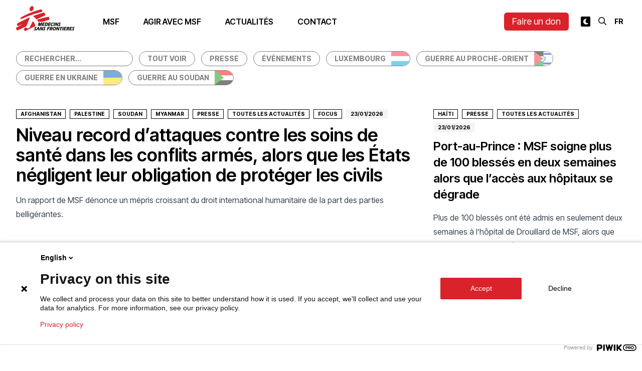

--- FILE ---
content_type: text/html; charset=utf-8
request_url: https://msf.lu/articles
body_size: 28947
content:
<!DOCTYPE html><html lang="fr"><head><meta charSet="utf-8"/><meta name="viewport" content="width=device-width"/><title>Association d&#x27;aide médicale humanitaire — Médecins Sans Frontières Luxembourg</title><meta name="description" content="Soutenez MSF Luxembourg en faisant un don ou en vous engageant pour l&#x27;aide humanitaire. Notre mission : être sur le terrain pour soigner les victimes des guerres, catastrophes et épidémies."/><link rel="alternate" hrefLang="fr" href="https://msf.lu/articles"/><link rel="alternate" hrefLang="en" href="https://msf.lu/en/articles"/><meta property="og:title" content="Association d&#x27;aide médicale humanitaire — Médecins Sans Frontières Luxembourg"/><meta property="og:description" content="Soutenez MSF Luxembourg en faisant un don ou en vous engageant pour l&#x27;aide humanitaire. Notre mission : être sur le terrain pour soigner les victimes des guerres, catastrophes et épidémies."/><meta property="og:url" content="https://msf.lu/articles"/><meta property="og:image" content="https://medias.msf.lu/sites/default/files/2023-05/sharing.jpg"/><meta property="og:image:alt" content="Une fille se tenant debout dans des ruines"/><meta property="og:image:width" content="1000"/><meta property="og:image:height" content="663"/><meta property="og:site_name" content="Association d&#x27;aide médicale humanitaire — Médecins Sans Frontières Luxembourg"/><link rel="canonical" href="https://msf.lu/articles"/><meta name="robots" content="index,follow"/><link rel="preload" as="image" imageSrcSet="/_next/image?url=https%3A%2F%2Fmedias.msf.lu%2Fsites%2Fdefault%2Ffiles%2F2025-04%2FMSB221697%2528High%2529.jpg&amp;w=384&amp;q=75 384w, /_next/image?url=https%3A%2F%2Fmedias.msf.lu%2Fsites%2Fdefault%2Ffiles%2F2025-04%2FMSB221697%2528High%2529.jpg&amp;w=640&amp;q=75 640w, /_next/image?url=https%3A%2F%2Fmedias.msf.lu%2Fsites%2Fdefault%2Ffiles%2F2025-04%2FMSB221697%2528High%2529.jpg&amp;w=750&amp;q=75 750w, /_next/image?url=https%3A%2F%2Fmedias.msf.lu%2Fsites%2Fdefault%2Ffiles%2F2025-04%2FMSB221697%2528High%2529.jpg&amp;w=828&amp;q=75 828w, /_next/image?url=https%3A%2F%2Fmedias.msf.lu%2Fsites%2Fdefault%2Ffiles%2F2025-04%2FMSB221697%2528High%2529.jpg&amp;w=1080&amp;q=75 1080w, /_next/image?url=https%3A%2F%2Fmedias.msf.lu%2Fsites%2Fdefault%2Ffiles%2F2025-04%2FMSB221697%2528High%2529.jpg&amp;w=1200&amp;q=75 1200w, /_next/image?url=https%3A%2F%2Fmedias.msf.lu%2Fsites%2Fdefault%2Ffiles%2F2025-04%2FMSB221697%2528High%2529.jpg&amp;w=1920&amp;q=75 1920w, /_next/image?url=https%3A%2F%2Fmedias.msf.lu%2Fsites%2Fdefault%2Ffiles%2F2025-04%2FMSB221697%2528High%2529.jpg&amp;w=2048&amp;q=75 2048w, /_next/image?url=https%3A%2F%2Fmedias.msf.lu%2Fsites%2Fdefault%2Ffiles%2F2025-04%2FMSB221697%2528High%2529.jpg&amp;w=3840&amp;q=75 3840w" imageSizes="(max-width: 768px) 100vw, 50vw" fetchpriority="high"/><link rel="preload" as="image" imageSrcSet="/_next/image?url=https%3A%2F%2Fmedias.msf.lu%2Fsites%2Fdefault%2Ffiles%2F2026-01%2FMSF357022%2528High%2529.jpg&amp;w=384&amp;q=75 384w, /_next/image?url=https%3A%2F%2Fmedias.msf.lu%2Fsites%2Fdefault%2Ffiles%2F2026-01%2FMSF357022%2528High%2529.jpg&amp;w=640&amp;q=75 640w, /_next/image?url=https%3A%2F%2Fmedias.msf.lu%2Fsites%2Fdefault%2Ffiles%2F2026-01%2FMSF357022%2528High%2529.jpg&amp;w=750&amp;q=75 750w, /_next/image?url=https%3A%2F%2Fmedias.msf.lu%2Fsites%2Fdefault%2Ffiles%2F2026-01%2FMSF357022%2528High%2529.jpg&amp;w=828&amp;q=75 828w, /_next/image?url=https%3A%2F%2Fmedias.msf.lu%2Fsites%2Fdefault%2Ffiles%2F2026-01%2FMSF357022%2528High%2529.jpg&amp;w=1080&amp;q=75 1080w, /_next/image?url=https%3A%2F%2Fmedias.msf.lu%2Fsites%2Fdefault%2Ffiles%2F2026-01%2FMSF357022%2528High%2529.jpg&amp;w=1200&amp;q=75 1200w, /_next/image?url=https%3A%2F%2Fmedias.msf.lu%2Fsites%2Fdefault%2Ffiles%2F2026-01%2FMSF357022%2528High%2529.jpg&amp;w=1920&amp;q=75 1920w, /_next/image?url=https%3A%2F%2Fmedias.msf.lu%2Fsites%2Fdefault%2Ffiles%2F2026-01%2FMSF357022%2528High%2529.jpg&amp;w=2048&amp;q=75 2048w, /_next/image?url=https%3A%2F%2Fmedias.msf.lu%2Fsites%2Fdefault%2Ffiles%2F2026-01%2FMSF357022%2528High%2529.jpg&amp;w=3840&amp;q=75 3840w" imageSizes="(max-width: 768px) 100vw, 50vw" fetchpriority="high"/><link rel="preload" as="image" imageSrcSet="/_next/image?url=https%3A%2F%2Fmedias.msf.lu%2Fsites%2Fdefault%2Ffiles%2F2026-01%2Fsoudan-du-sud-drapeau-msf-MSB228041%2528High%2529.jpg&amp;w=384&amp;q=75 384w, /_next/image?url=https%3A%2F%2Fmedias.msf.lu%2Fsites%2Fdefault%2Ffiles%2F2026-01%2Fsoudan-du-sud-drapeau-msf-MSB228041%2528High%2529.jpg&amp;w=640&amp;q=75 640w, /_next/image?url=https%3A%2F%2Fmedias.msf.lu%2Fsites%2Fdefault%2Ffiles%2F2026-01%2Fsoudan-du-sud-drapeau-msf-MSB228041%2528High%2529.jpg&amp;w=750&amp;q=75 750w, /_next/image?url=https%3A%2F%2Fmedias.msf.lu%2Fsites%2Fdefault%2Ffiles%2F2026-01%2Fsoudan-du-sud-drapeau-msf-MSB228041%2528High%2529.jpg&amp;w=828&amp;q=75 828w, /_next/image?url=https%3A%2F%2Fmedias.msf.lu%2Fsites%2Fdefault%2Ffiles%2F2026-01%2Fsoudan-du-sud-drapeau-msf-MSB228041%2528High%2529.jpg&amp;w=1080&amp;q=75 1080w, /_next/image?url=https%3A%2F%2Fmedias.msf.lu%2Fsites%2Fdefault%2Ffiles%2F2026-01%2Fsoudan-du-sud-drapeau-msf-MSB228041%2528High%2529.jpg&amp;w=1200&amp;q=75 1200w, /_next/image?url=https%3A%2F%2Fmedias.msf.lu%2Fsites%2Fdefault%2Ffiles%2F2026-01%2Fsoudan-du-sud-drapeau-msf-MSB228041%2528High%2529.jpg&amp;w=1920&amp;q=75 1920w, /_next/image?url=https%3A%2F%2Fmedias.msf.lu%2Fsites%2Fdefault%2Ffiles%2F2026-01%2Fsoudan-du-sud-drapeau-msf-MSB228041%2528High%2529.jpg&amp;w=2048&amp;q=75 2048w, /_next/image?url=https%3A%2F%2Fmedias.msf.lu%2Fsites%2Fdefault%2Ffiles%2F2026-01%2Fsoudan-du-sud-drapeau-msf-MSB228041%2528High%2529.jpg&amp;w=3840&amp;q=75 3840w" imageSizes="(max-width: 768px) 100vw, 50vw" fetchpriority="high"/><meta name="next-head-count" content="19"/><meta name="google-site-verification" content="TFhoWzMcCEUNGHeQdwV9vhw3qLRlCLVhi4fogOaPc4I"/><meta name="google-site-verification" content="0g9AgnzycUCuh_4CZkiUElZK_ilozhkYMKNIrmIzTV0"/><script>(function(window, document, dataLayerName, id) { function stgCreateCookie(a,b,c){var d="";if(c){var e=new Date;e.setTime(e.getTime()+24*c*60*60*1e3),d="; expires="+e.toUTCString();f="; SameSite=Strict"}document.cookie=a+"="+b+d+f+"; path=/"} var isStgDebug=(window.location.href.match("stg_debug")||document.cookie.match("stg_debug"))&&!window.location.href.match("stg_disable_debug");stgCreateCookie("stg_debug",isStgDebug?1:"",isStgDebug?14:-1); var qP=[];dataLayerName!=="dataLayer"&&qP.push("data_layer_name="+dataLayerName),isStgDebug&&qP.push("stg_debug");var qPString=qP.length>0?("?"+qP.join("&")):""; document.write('<script src="https://msf.containers.piwik.pro/'+id+'.sync.js' + qPString + '"></' + 'script>'); })(window, document, 'dataLayer', 'bf185f3a-095b-4608-b301-05bd0ec5cf80');</script><link rel="preload" href="/_next/static/media/103fc5fac08dcb15-s.p.woff2" as="font" type="font/woff2" crossorigin="anonymous" data-next-font="size-adjust"/><link rel="preload" href="/_next/static/css/ee2c05488c8b8f66.css" as="style"/><link rel="stylesheet" href="/_next/static/css/ee2c05488c8b8f66.css" data-n-g=""/><noscript data-n-css=""></noscript><script defer="" nomodule="" src="/_next/static/chunks/polyfills-c67a75d1b6f99dc8.js"></script><script src="/_next/static/chunks/webpack-a0593dda9d3aec60.js" defer=""></script><script src="/_next/static/chunks/framework-467b11a89995b152.js" defer=""></script><script src="/_next/static/chunks/main-f4d3239e8a1b2598.js" defer=""></script><script src="/_next/static/chunks/pages/_app-a65b033ff8f9df50.js" defer=""></script><script src="/_next/static/chunks/ff493b0a-de5f8178837ea901.js" defer=""></script><script src="/_next/static/chunks/708-2a23cb08361afa7c.js" defer=""></script><script src="/_next/static/chunks/458-f2f42b5585d9ab0d.js" defer=""></script><script src="/_next/static/chunks/150-1074ed396b6d458b.js" defer=""></script><script src="/_next/static/chunks/254-86c3df5efcc57293.js" defer=""></script><script src="/_next/static/chunks/pages/articles-c2763e0678513c5f.js" defer=""></script><script src="/_next/static/PF5wfnGFtPSnJiS0xkGL8/_buildManifest.js" defer=""></script><script src="/_next/static/PF5wfnGFtPSnJiS0xkGL8/_ssgManifest.js" defer=""></script></head><body class="bg-white dark:bg-neutral-900 transition-colors"><div id="__next"><script>!function(){try{var d=document.documentElement,c=d.classList;c.remove('light','dark');var e=localStorage.getItem('theme');if('system'===e||(!e&&false)){var t='(prefers-color-scheme: dark)',m=window.matchMedia(t);if(m.media!==t||m.matches){d.style.colorScheme = 'dark';c.add('dark')}else{d.style.colorScheme = 'light';c.add('light')}}else if(e){c.add(e|| '')}else{c.add('light')}if(e==='light'||e==='dark'||!e)d.style.colorScheme=e||'light'}catch(e){}}()</script><script>(function(window, document, dataLayerName, id) { window[dataLayerName]=window[dataLayerName]||[],window[dataLayerName].push({start:(new Date).getTime(),event:"stg.start"});var scripts=document.getElementsByTagName("script")[0],tags=document.createElement("script"); function stgCreateCookie(a,b,c){var d="";if(c){var e=new Date;e.setTime(e.getTime()+24*c*60*60*1e3),d="; expires="+e.toUTCString();f="; SameSite=Strict"}document.cookie=a+"="+b+d+f+"; path=/"} var isStgDebug=(window.location.href.match("stg_debug")||document.cookie.match("stg_debug"))&&!window.location.href.match("stg_disable_debug");stgCreateCookie("stg_debug",isStgDebug?1:"",isStgDebug?14:-1); var qP=[];dataLayerName!=="dataLayer"&&qP.push("data_layer_name="+dataLayerName),isStgDebug&&qP.push("stg_debug");var qPString=qP.length>0?("?"+qP.join("&")):""; tags.async=!0,tags.src="https://msf.containers.piwik.pro/"+id+".js"+qPString,scripts.parentNode.insertBefore(tags,scripts); !function(a,n,i){a[n]=a[n]||{};for(var c=0;c<i.length;c++)!function(i){a[n][i]=a[n][i]||{},a[n][i].api=a[n][i].api||function(){var a=[].slice.call(arguments,0);"string"==typeof a[0]&&window[dataLayerName].push({event:n+"."+i+":"+a[0],parameters:[].slice.call(arguments,1)})}}(i[c])}(window,"ppms",["tm","cm"]); })(window, document, "dataLayer", "bf185f3a-095b-4608-b301-05bd0ec5cf80");</script><div class="__className_a3c0d3"><header class="fixed z-30 top-0 w-full transition-colors backdrop-blur backdrop-saturate-200 bg-white dark:bg-neutral-900 bg-opacity-90"><div class="container flex items-center justify-between lg:justify-start h-16 lg:h-[86px] py-3"><div class="aspect-[131/56] h-full"></div><nav class="ml-4 xl:ml-12 hidden lg:block"><ul class="h-20 flex items-center justify-start space-x-4 xl:space-x-8"><li class="font-semibold uppercase hover:text-red-500 px-2 cursor-pointer text-center">MSF</li><li class="font-semibold uppercase hover:text-red-500 px-2 cursor-pointer text-center">Agir avec MSF</li><li class="text-center"><a class="font-semibold uppercase hover:text-red-500 px-2 cursor-pointer text-center" href="/articles">Actualités</a></li><li class="text-center"><a class="font-semibold uppercase hover:text-red-500 px-2 cursor-pointer text-center" href="/contact">Contact</a></li></ul></nav><div class="prose ml-auto special-prose"><p><a class="button-brand" href="/faire-un-don">Faire un don</a></p></div><div class="md:block ml-4 xl:ml-4"><div class="flex items-center space-x-2"><div class="hidden sm:block"></div><div class="hidden sm:block"><div><button id="headerSearchOpen" aria-label="Rechercher" class="rounded-sm p-1 cursor-pointer font-bold text-sm"><svg aria-hidden="true" focusable="false" data-prefix="far" data-icon="magnifying-glass" class="svg-inline--fa fa-magnifying-glass w-4" role="img" xmlns="http://www.w3.org/2000/svg" viewBox="0 0 512 512"><path fill="currentColor" d="M368 208A160 160 0 1 0 48 208a160 160 0 1 0 320 0zM337.1 371.1C301.7 399.2 256.8 416 208 416C93.1 416 0 322.9 0 208S93.1 0 208 0S416 93.1 416 208c0 48.8-16.8 93.7-44.9 129.1L505 471c9.4 9.4 9.4 24.6 0 33.9s-24.6 9.4-33.9 0L337.1 371.1z"></path></svg></button></div></div><div class="sm:block hidden"><select name="language" class="uppercase p-1 cursor-pointer font-bold text-sm bg-transparent"><option class="text-black px-2 py-1" value="fr" selected="">fr</option><option class="text-black px-2 py-1" value="en">en</option></select></div></div></div><div class="ml-4 lg:hidden"><button aria-label="Ouvrir le menu" class="relative w-6 h-4 -top-1"><span class="h-px bg-neutral-900 w-full block absolute top-1/2 dark:bg-white" style="transform:translateY(-10px) translateZ(0)"></span><span class="h-px bg-neutral-900 w-full block absolute top-1/2 dark:bg-white" style="transform:none"></span><span class="h-px bg-neutral-900 w-full block absolute top-1/2 dark:bg-white" style="transform:translateY(10px) translateZ(0)"></span></button></div></div></header><main class="pt-16 lg:pt-[86px]"><div class="container mt-4 mb-4 flex flex-wrap"><input class="select-none inline-block px-4 py-1 text-sm uppercase font-bold mb-2 rounded-full border border-black outline-none mr-3 dark:bg-neutral-800 placeholder:text-current opacity-50" type="text" placeholder="Rechercher..."/><span class="cursor-pointer mr-3 opacity-50 select-none inline-block px-4 py-1 text-sm uppercase font-bold mb-2 rounded-full flex items-center justify-center border border-black hidden lg:block text-black dark:bg-neutral-800 dark:text-white">Tout voir</span><span class="cursor-pointer mr-3 opacity-50 select-none inline-block px-4 py-1 text-sm uppercase font-bold mb-2 rounded-full flex items-center justify-center border border-black hidden lg:block text-black dark:bg-neutral-800 dark:text-white">Presse</span><span class="cursor-pointer mr-3 opacity-50 select-none inline-block px-4 py-1 text-sm uppercase font-bold mb-2 rounded-full flex items-center justify-center border border-black hidden lg:block text-black dark:bg-neutral-800 dark:text-white">Évènements</span><span class="cursor-pointer mr-3 opacity-50 select-none inline-block px-4 py-1 text-sm uppercase font-bold mb-2 rounded-full flex items-center justify-center bg-white border border-black text-black rounded-full dark:text-white dark:bg-neutral-800 relative pr-12 overflow-hidden rounded-full">Luxembourg<img alt="" src="https://cdn.jsdelivr.net/gh/lipis/flag-icons/flags/4x3/lu.svg" style="display:inline-block;width:auto;height:100%;vertical-align:middle;position:absolute;top:0;right:0rem;bottom:0"/></span><span class="cursor-pointer mr-3 opacity-50 select-none inline-block px-4 py-1 text-sm uppercase font-bold mb-2 rounded-full flex items-center justify-center bg-white border border-black text-black rounded-full dark:text-white dark:bg-neutral-800 relative pr-12 overflow-hidden rounded-full">Guerre au Proche-Orient<img alt="" src="https://cdn.jsdelivr.net/gh/lipis/flag-icons/flags/4x3/il.svg" style="display:inline-block;width:auto;height:100%;vertical-align:middle;position:absolute;top:0;right:0rem;bottom:0"/><img alt="" src="https://cdn.jsdelivr.net/gh/lipis/flag-icons/flags/4x3/ps.svg" style="display:inline-block;width:auto;height:100%;vertical-align:middle;position:absolute;top:0;right:0rem;bottom:0;clip-path:polygon(0% 0%, 0% 100%, 50% 100%, 50% 0%)"/></span><span class="cursor-pointer mr-3 opacity-50 select-none inline-block px-4 py-1 text-sm uppercase font-bold mb-2 rounded-full flex items-center justify-center bg-white border border-black text-black rounded-full dark:text-white dark:bg-neutral-800 relative pr-12 overflow-hidden rounded-full">Guerre en Ukraine<img alt="" src="https://cdn.jsdelivr.net/gh/lipis/flag-icons/flags/4x3/ua.svg" style="display:inline-block;width:auto;height:100%;vertical-align:middle;position:absolute;top:0;right:0rem;bottom:0"/></span><span class="cursor-pointer mr-3 opacity-50 select-none inline-block px-4 py-1 text-sm uppercase font-bold mb-2 rounded-full flex items-center justify-center bg-white border border-black text-black rounded-full dark:text-white dark:bg-neutral-800 relative pr-12 overflow-hidden rounded-full">Guerre au Soudan<img alt="" src="https://cdn.jsdelivr.net/gh/lipis/flag-icons/flags/4x3/sd.svg" style="display:inline-block;width:auto;height:100%;vertical-align:middle;position:absolute;top:0;right:0rem;bottom:0"/></span></div><div class="container relative"><div class="fixed bg-white bg-opacity-50 inset-0 z-10 flex items-center justify-center overflow-hidden"><svg aria-hidden="true" focusable="false" data-prefix="fal" data-icon="loader" class="svg-inline--fa fa-loader w-12 h-12 animate-spin" role="img" xmlns="http://www.w3.org/2000/svg" viewBox="0 0 512 512"><path fill="currentColor" d="M272 16v96c0 8.8-7.2 16-16 16s-16-7.2-16-16V16c0-8.8 7.2-16 16-16s16 7.2 16 16zm0 384v96c0 8.8-7.2 16-16 16s-16-7.2-16-16V400c0-8.8 7.2-16 16-16s16 7.2 16 16zM0 256c0-8.8 7.2-16 16-16h96c8.8 0 16 7.2 16 16s-7.2 16-16 16H16c-8.8 0-16-7.2-16-16zm400-16h96c8.8 0 16 7.2 16 16s-7.2 16-16 16H400c-8.8 0-16-7.2-16-16s7.2-16 16-16zM437 75c6.2 6.2 6.2 16.4 0 22.6l-67.9 67.9c-6.2 6.2-16.4 6.2-22.6 0s-6.2-16.4 0-22.6L414.4 75c6.2-6.2 16.4-6.2 22.6 0zM165.5 369.1L97.6 437c-6.2 6.2-16.4 6.2-22.6 0s-6.2-16.4 0-22.6l67.9-67.9c6.2-6.2 16.4-6.2 22.6 0s6.2 16.4 0 22.6zM75 75c6.2-6.2 16.4-6.2 22.6 0l67.9 67.9c6.2 6.2 6.2 16.4 0 22.6s-16.4 6.2-22.6 0L75 97.6c-6.2-6.2-6.2-16.4 0-22.6zM369.1 346.5L437 414.4c6.2 6.2 6.2 16.4 0 22.6s-16.4 6.2-22.6 0l-67.9-67.9c-6.2-6.2-6.2-16.4 0-22.6s16.4-6.2 22.6 0z"></path></svg></div><div class="grid grid-cols-1 lg:grid-cols-3 gap-4 xl:gap-8 mb-4 xl:mb-8"><div class="col-span-1 lg:col-span-2"><div class="lg:sticky lg:top-28"><div class="col-span-1 relative group block overflow-hidden"><a class="block relative bg-neutral-800 mb-4 lg:mb-6 overflow-hidden rounded-md aspect-[4/3] md:aspect-[4/3.04] w-full" href="/articles/niveau-record-dattaques-contre-les-soins-de-sante-dans-les-conflits-armes-alors-que-les"><img alt="Niveau record d’attaques contre les soins de santé dans les conflits armés, alors que les États négligent leur obligation de protéger les civils" fetchpriority="high" decoding="async" data-nimg="fill" class="w-full h-auto object-cover" style="position:absolute;height:100%;width:100%;left:0;top:0;right:0;bottom:0;color:transparent" sizes="(max-width: 768px) 100vw, 50vw" srcSet="/_next/image?url=https%3A%2F%2Fmedias.msf.lu%2Fsites%2Fdefault%2Ffiles%2F2025-04%2FMSB221697%2528High%2529.jpg&amp;w=384&amp;q=75 384w, /_next/image?url=https%3A%2F%2Fmedias.msf.lu%2Fsites%2Fdefault%2Ffiles%2F2025-04%2FMSB221697%2528High%2529.jpg&amp;w=640&amp;q=75 640w, /_next/image?url=https%3A%2F%2Fmedias.msf.lu%2Fsites%2Fdefault%2Ffiles%2F2025-04%2FMSB221697%2528High%2529.jpg&amp;w=750&amp;q=75 750w, /_next/image?url=https%3A%2F%2Fmedias.msf.lu%2Fsites%2Fdefault%2Ffiles%2F2025-04%2FMSB221697%2528High%2529.jpg&amp;w=828&amp;q=75 828w, /_next/image?url=https%3A%2F%2Fmedias.msf.lu%2Fsites%2Fdefault%2Ffiles%2F2025-04%2FMSB221697%2528High%2529.jpg&amp;w=1080&amp;q=75 1080w, /_next/image?url=https%3A%2F%2Fmedias.msf.lu%2Fsites%2Fdefault%2Ffiles%2F2025-04%2FMSB221697%2528High%2529.jpg&amp;w=1200&amp;q=75 1200w, /_next/image?url=https%3A%2F%2Fmedias.msf.lu%2Fsites%2Fdefault%2Ffiles%2F2025-04%2FMSB221697%2528High%2529.jpg&amp;w=1920&amp;q=75 1920w, /_next/image?url=https%3A%2F%2Fmedias.msf.lu%2Fsites%2Fdefault%2Ffiles%2F2025-04%2FMSB221697%2528High%2529.jpg&amp;w=2048&amp;q=75 2048w, /_next/image?url=https%3A%2F%2Fmedias.msf.lu%2Fsites%2Fdefault%2Ffiles%2F2025-04%2FMSB221697%2528High%2529.jpg&amp;w=3840&amp;q=75 3840w" src="/_next/image?url=https%3A%2F%2Fmedias.msf.lu%2Fsites%2Fdefault%2Ffiles%2F2025-04%2FMSB221697%2528High%2529.jpg&amp;w=3840&amp;q=75"/><object aria-labelledby="Description"><div class="absolute bottom-0 right-0 left-0 hidden md:block"><button aria-label="Voir la description" name="show caption" class="z-10 absolute bottom-3 right-3 bg-black rounded-full text-white w-5 h-5 flex items-center justify-center"><svg aria-hidden="true" focusable="false" data-prefix="fas" data-icon="info" class="svg-inline--fa fa-info w-1 h-auto" role="img" xmlns="http://www.w3.org/2000/svg" viewBox="0 0 192 512"><path fill="currentColor" d="M48 80a48 48 0 1 1 96 0A48 48 0 1 1 48 80zM0 224c0-17.7 14.3-32 32-32H96c17.7 0 32 14.3 32 32V448h32c17.7 0 32 14.3 32 32s-14.3 32-32 32H32c-17.7 0-32-14.3-32-32s14.3-32 32-32H64V256H32c-17.7 0-32-14.3-32-32z"></path></svg></button></div></object><div class="absolute inset-0 bg-msf-500 origin-top"></div></a><div class=""><div class="flex flex-wrap items-center justify-start mb-1" style="opacity:0;transform:translateY(20px) translateZ(0)"><a class="select-none px-2 py-[1px] text-xxs uppercase font-bold mr-2 mb-2 inline-flex items-center justify-center border border-black text-black dark:bg-neutral-800 dark:text-white" href="/afghanistan">Afghanistan</a><a class="select-none px-2 py-[1px] text-xxs uppercase font-bold mr-2 mb-2 inline-flex items-center justify-center border border-black text-black dark:bg-neutral-800 dark:text-white" href="/palestine">Palestine</a><a class="select-none px-2 py-[1px] text-xxs uppercase font-bold mr-2 mb-2 inline-flex items-center justify-center border border-black text-black dark:bg-neutral-800 dark:text-white" href="/msf-au-soudan">Soudan</a><a class="select-none px-2 py-[1px] text-xxs uppercase font-bold mr-2 mb-2 inline-flex items-center justify-center border border-black text-black dark:bg-neutral-800 dark:text-white" href="/myanmar">Myanmar</a><a class="select-none px-2 py-[1px] text-xxs uppercase font-bold mr-2 mb-2 inline-flex items-center justify-center border border-black text-black dark:bg-neutral-800 dark:text-white" href="/articles?types=imported_article_types_22">Presse</a><span class="select-none px-2 py-[1px] text-xxs uppercase font-bold mr-2 mb-2 inline-flex items-center justify-center border border-black text-black dark:bg-neutral-800 dark:text-white">Toutes les actualités</span><span class="select-none px-2 py-[1px] text-xxs uppercase font-bold mr-2 mb-2 inline-flex items-center justify-center border border-black text-black dark:bg-neutral-800 dark:text-white">Focus</span><span class="bg-gray-100 border-gray-100 select-none px-2 py-[1px] text-xxs uppercase font-bold mr-2 mb-2 inline-flex items-center justify-center border border-black text-black dark:bg-neutral-800 dark:text-white">23/01/2026</span></div><a href="/articles/niveau-record-dattaques-contre-les-soins-de-sante-dans-les-conflits-armes-alors-que-les"><h2 class="text-black dark:text-white font-semibold mb-4 text-2xl md:text-2xl xl:text-4xl" style="opacity:0;transform:translateY(20px) translateZ(0)">Niveau record d’attaques contre les soins de santé dans les conflits armés, alors que les États négligent leur obligation de protéger les civils</h2></a><div class="relative  prose prose-sm lg:prose-base line-clamp-4 md:line-clamp-4 dark:prose-invert" style="opacity:0">Un rapport de MSF dénonce un mépris croissant du droit international humanitaire de la part des parties belligérantes.</div></div></div></div></div><div class="col-span-1 lg:col-span-1 grid grid-cols-1 md:grid-cols-2 lg:grid-cols-1 gap-4 xl:gap-8"><div class="col-span-1 relative group block overflow-hidden"><a class="block relative bg-neutral-800 mb-4 lg:mb-6 overflow-hidden rounded-md aspect-[4/3]" href="/articles/port-au-prince-msf-soigne-plus-de-100-blesses-en-deux-semaines-alors-que-lacces-aux"><img alt="Port-au-Prince : MSF soigne plus de 100 blessés en deux semaines alors que l’accès aux hôpitaux se dégrade" fetchpriority="high" decoding="async" data-nimg="fill" class="w-full h-auto object-cover" style="position:absolute;height:100%;width:100%;left:0;top:0;right:0;bottom:0;color:transparent" sizes="(max-width: 768px) 100vw, 50vw" srcSet="/_next/image?url=https%3A%2F%2Fmedias.msf.lu%2Fsites%2Fdefault%2Ffiles%2F2026-01%2FMSF357022%2528High%2529.jpg&amp;w=384&amp;q=75 384w, /_next/image?url=https%3A%2F%2Fmedias.msf.lu%2Fsites%2Fdefault%2Ffiles%2F2026-01%2FMSF357022%2528High%2529.jpg&amp;w=640&amp;q=75 640w, /_next/image?url=https%3A%2F%2Fmedias.msf.lu%2Fsites%2Fdefault%2Ffiles%2F2026-01%2FMSF357022%2528High%2529.jpg&amp;w=750&amp;q=75 750w, /_next/image?url=https%3A%2F%2Fmedias.msf.lu%2Fsites%2Fdefault%2Ffiles%2F2026-01%2FMSF357022%2528High%2529.jpg&amp;w=828&amp;q=75 828w, /_next/image?url=https%3A%2F%2Fmedias.msf.lu%2Fsites%2Fdefault%2Ffiles%2F2026-01%2FMSF357022%2528High%2529.jpg&amp;w=1080&amp;q=75 1080w, /_next/image?url=https%3A%2F%2Fmedias.msf.lu%2Fsites%2Fdefault%2Ffiles%2F2026-01%2FMSF357022%2528High%2529.jpg&amp;w=1200&amp;q=75 1200w, /_next/image?url=https%3A%2F%2Fmedias.msf.lu%2Fsites%2Fdefault%2Ffiles%2F2026-01%2FMSF357022%2528High%2529.jpg&amp;w=1920&amp;q=75 1920w, /_next/image?url=https%3A%2F%2Fmedias.msf.lu%2Fsites%2Fdefault%2Ffiles%2F2026-01%2FMSF357022%2528High%2529.jpg&amp;w=2048&amp;q=75 2048w, /_next/image?url=https%3A%2F%2Fmedias.msf.lu%2Fsites%2Fdefault%2Ffiles%2F2026-01%2FMSF357022%2528High%2529.jpg&amp;w=3840&amp;q=75 3840w" src="/_next/image?url=https%3A%2F%2Fmedias.msf.lu%2Fsites%2Fdefault%2Ffiles%2F2026-01%2FMSF357022%2528High%2529.jpg&amp;w=3840&amp;q=75"/><object aria-labelledby="Description"><div class="absolute bottom-0 right-0 left-0 hidden md:block"><button aria-label="Voir la description" name="show caption" class="z-10 absolute bottom-3 right-3 bg-black rounded-full text-white w-5 h-5 flex items-center justify-center"><svg aria-hidden="true" focusable="false" data-prefix="fas" data-icon="info" class="svg-inline--fa fa-info w-1 h-auto" role="img" xmlns="http://www.w3.org/2000/svg" viewBox="0 0 192 512"><path fill="currentColor" d="M48 80a48 48 0 1 1 96 0A48 48 0 1 1 48 80zM0 224c0-17.7 14.3-32 32-32H96c17.7 0 32 14.3 32 32V448h32c17.7 0 32 14.3 32 32s-14.3 32-32 32H32c-17.7 0-32-14.3-32-32s14.3-32 32-32H64V256H32c-17.7 0-32-14.3-32-32z"></path></svg></button></div></object><div class="absolute inset-0 bg-msf-500 origin-top"></div></a><div class=""><div class="flex flex-wrap items-center justify-start mb-1" style="opacity:0;transform:translateY(20px) translateZ(0)"><a class="select-none px-2 py-[1px] text-xxs uppercase font-bold mr-2 mb-2 inline-flex items-center justify-center border border-black text-black dark:bg-neutral-800 dark:text-white" href="/haiti">Haïti</a><a class="select-none px-2 py-[1px] text-xxs uppercase font-bold mr-2 mb-2 inline-flex items-center justify-center border border-black text-black dark:bg-neutral-800 dark:text-white" href="/articles?types=imported_article_types_22">Presse</a><span class="select-none px-2 py-[1px] text-xxs uppercase font-bold mr-2 mb-2 inline-flex items-center justify-center border border-black text-black dark:bg-neutral-800 dark:text-white">Toutes les actualités</span><span class="bg-gray-100 border-gray-100 select-none px-2 py-[1px] text-xxs uppercase font-bold mr-2 mb-2 inline-flex items-center justify-center border border-black text-black dark:bg-neutral-800 dark:text-white">23/01/2026</span></div><a href="/articles/port-au-prince-msf-soigne-plus-de-100-blesses-en-deux-semaines-alors-que-lacces-aux"><h2 class="text-black dark:text-white font-semibold mb-4 text-2xl md:text-xl xl:text-2xl" style="opacity:0;transform:translateY(20px) translateZ(0)">Port-au-Prince : MSF soigne plus de 100 blessés en deux semaines alors que l’accès aux hôpitaux se dégrade</h2></a><div class="relative  prose prose-sm lg:prose-base line-clamp-4 md:line-clamp-4 dark:prose-invert" style="opacity:0">Plus de 100 blessés ont été admis en seulement deux semaines à l’hôpital de Drouillard de MSF, alors que Port-au-Prince connaît une recrudescence des combats entre la Police Nationale d’Haïti et les groupes armés. </div></div></div><div class="col-span-1 relative group block overflow-hidden"><a class="block relative bg-neutral-800 mb-4 lg:mb-6 overflow-hidden rounded-md aspect-[4/3]" href="/articles/un-apres-comment-les-politiques-americaines-redessinent-le-paysage-sanitaire-mondial-et"><img alt="Un an après : Comment les politiques américaines redessinent le paysage sanitaire mondial et l&#x27;aide humanitaire" fetchpriority="high" decoding="async" data-nimg="fill" class="w-full h-auto object-cover" style="position:absolute;height:100%;width:100%;left:0;top:0;right:0;bottom:0;color:transparent" sizes="(max-width: 768px) 100vw, 50vw" srcSet="/_next/image?url=https%3A%2F%2Fmedias.msf.lu%2Fsites%2Fdefault%2Ffiles%2F2026-01%2Fsoudan-du-sud-drapeau-msf-MSB228041%2528High%2529.jpg&amp;w=384&amp;q=75 384w, /_next/image?url=https%3A%2F%2Fmedias.msf.lu%2Fsites%2Fdefault%2Ffiles%2F2026-01%2Fsoudan-du-sud-drapeau-msf-MSB228041%2528High%2529.jpg&amp;w=640&amp;q=75 640w, /_next/image?url=https%3A%2F%2Fmedias.msf.lu%2Fsites%2Fdefault%2Ffiles%2F2026-01%2Fsoudan-du-sud-drapeau-msf-MSB228041%2528High%2529.jpg&amp;w=750&amp;q=75 750w, /_next/image?url=https%3A%2F%2Fmedias.msf.lu%2Fsites%2Fdefault%2Ffiles%2F2026-01%2Fsoudan-du-sud-drapeau-msf-MSB228041%2528High%2529.jpg&amp;w=828&amp;q=75 828w, /_next/image?url=https%3A%2F%2Fmedias.msf.lu%2Fsites%2Fdefault%2Ffiles%2F2026-01%2Fsoudan-du-sud-drapeau-msf-MSB228041%2528High%2529.jpg&amp;w=1080&amp;q=75 1080w, /_next/image?url=https%3A%2F%2Fmedias.msf.lu%2Fsites%2Fdefault%2Ffiles%2F2026-01%2Fsoudan-du-sud-drapeau-msf-MSB228041%2528High%2529.jpg&amp;w=1200&amp;q=75 1200w, /_next/image?url=https%3A%2F%2Fmedias.msf.lu%2Fsites%2Fdefault%2Ffiles%2F2026-01%2Fsoudan-du-sud-drapeau-msf-MSB228041%2528High%2529.jpg&amp;w=1920&amp;q=75 1920w, /_next/image?url=https%3A%2F%2Fmedias.msf.lu%2Fsites%2Fdefault%2Ffiles%2F2026-01%2Fsoudan-du-sud-drapeau-msf-MSB228041%2528High%2529.jpg&amp;w=2048&amp;q=75 2048w, /_next/image?url=https%3A%2F%2Fmedias.msf.lu%2Fsites%2Fdefault%2Ffiles%2F2026-01%2Fsoudan-du-sud-drapeau-msf-MSB228041%2528High%2529.jpg&amp;w=3840&amp;q=75 3840w" src="/_next/image?url=https%3A%2F%2Fmedias.msf.lu%2Fsites%2Fdefault%2Ffiles%2F2026-01%2Fsoudan-du-sud-drapeau-msf-MSB228041%2528High%2529.jpg&amp;w=3840&amp;q=75"/><object aria-labelledby="Description"><div class="absolute bottom-0 right-0 left-0 hidden md:block"><button aria-label="Voir la description" name="show caption" class="z-10 absolute bottom-3 right-3 bg-black rounded-full text-white w-5 h-5 flex items-center justify-center"><svg aria-hidden="true" focusable="false" data-prefix="fas" data-icon="info" class="svg-inline--fa fa-info w-1 h-auto" role="img" xmlns="http://www.w3.org/2000/svg" viewBox="0 0 192 512"><path fill="currentColor" d="M48 80a48 48 0 1 1 96 0A48 48 0 1 1 48 80zM0 224c0-17.7 14.3-32 32-32H96c17.7 0 32 14.3 32 32V448h32c17.7 0 32 14.3 32 32s-14.3 32-32 32H32c-17.7 0-32-14.3-32-32s14.3-32 32-32H64V256H32c-17.7 0-32-14.3-32-32z"></path></svg></button></div></object><div class="absolute inset-0 bg-msf-500 origin-top"></div></a><div class=""><div class="flex flex-wrap items-center justify-start mb-1" style="opacity:0;transform:translateY(20px) translateZ(0)"><span class="select-none px-2 py-[1px] text-xxs uppercase font-bold mr-2 mb-2 inline-flex items-center justify-center border border-black text-black dark:bg-neutral-800 dark:text-white">Toutes les actualités</span><span class="bg-gray-100 border-gray-100 select-none px-2 py-[1px] text-xxs uppercase font-bold mr-2 mb-2 inline-flex items-center justify-center border border-black text-black dark:bg-neutral-800 dark:text-white">21/01/2026</span></div><a href="/articles/un-apres-comment-les-politiques-americaines-redessinent-le-paysage-sanitaire-mondial-et"><h2 class="text-black dark:text-white font-semibold mb-4 text-2xl md:text-xl xl:text-2xl" style="opacity:0;transform:translateY(20px) translateZ(0)">Un an après : Comment les politiques américaines redessinent le paysage sanitaire mondial et l&#x27;aide humanitaire</h2></a><div class="relative  prose prose-sm lg:prose-base line-clamp-4 md:line-clamp-4 dark:prose-invert" style="opacity:0">Un an après les décrets Trump de 2025, MSF dénonce les conséquences désastreuses sur la santé mondiale : fermetures de cliniques, blocage de médicament, impact humain dramatique, révélant les effets durables de ces mesures.</div></div></div></div></div><div class="grid grid-cols-1 lg:grid-cols-3 gap-4 xl:gap-8 mb-4 xl:mb-8"><div class="col-span-1 relative group block overflow-hidden"><a class="block relative bg-neutral-800 mb-4 lg:mb-6 overflow-hidden rounded-md aspect-[4/3]" href="/articles/labsence-de-pluie-et-le-desinteret-des-bailleurs-aggravent-la-crise-sanitaire-en-somalie"><img alt="L’absence de pluie et le désintérêt des bailleurs aggravent la crise sanitaire en Somalie" loading="lazy" decoding="async" data-nimg="fill" class="w-full h-auto object-cover" style="position:absolute;height:100%;width:100%;left:0;top:0;right:0;bottom:0;color:transparent" sizes="(max-width: 768px) 100vw, 50vw" srcSet="/_next/image?url=https%3A%2F%2Fmedias.msf.lu%2Fsites%2Fdefault%2Ffiles%2F2026-01%2Fsomalia-msf-MSF356734%2528High%2529.jpg&amp;w=384&amp;q=75 384w, /_next/image?url=https%3A%2F%2Fmedias.msf.lu%2Fsites%2Fdefault%2Ffiles%2F2026-01%2Fsomalia-msf-MSF356734%2528High%2529.jpg&amp;w=640&amp;q=75 640w, /_next/image?url=https%3A%2F%2Fmedias.msf.lu%2Fsites%2Fdefault%2Ffiles%2F2026-01%2Fsomalia-msf-MSF356734%2528High%2529.jpg&amp;w=750&amp;q=75 750w, /_next/image?url=https%3A%2F%2Fmedias.msf.lu%2Fsites%2Fdefault%2Ffiles%2F2026-01%2Fsomalia-msf-MSF356734%2528High%2529.jpg&amp;w=828&amp;q=75 828w, /_next/image?url=https%3A%2F%2Fmedias.msf.lu%2Fsites%2Fdefault%2Ffiles%2F2026-01%2Fsomalia-msf-MSF356734%2528High%2529.jpg&amp;w=1080&amp;q=75 1080w, /_next/image?url=https%3A%2F%2Fmedias.msf.lu%2Fsites%2Fdefault%2Ffiles%2F2026-01%2Fsomalia-msf-MSF356734%2528High%2529.jpg&amp;w=1200&amp;q=75 1200w, /_next/image?url=https%3A%2F%2Fmedias.msf.lu%2Fsites%2Fdefault%2Ffiles%2F2026-01%2Fsomalia-msf-MSF356734%2528High%2529.jpg&amp;w=1920&amp;q=75 1920w, /_next/image?url=https%3A%2F%2Fmedias.msf.lu%2Fsites%2Fdefault%2Ffiles%2F2026-01%2Fsomalia-msf-MSF356734%2528High%2529.jpg&amp;w=2048&amp;q=75 2048w, /_next/image?url=https%3A%2F%2Fmedias.msf.lu%2Fsites%2Fdefault%2Ffiles%2F2026-01%2Fsomalia-msf-MSF356734%2528High%2529.jpg&amp;w=3840&amp;q=75 3840w" src="/_next/image?url=https%3A%2F%2Fmedias.msf.lu%2Fsites%2Fdefault%2Ffiles%2F2026-01%2Fsomalia-msf-MSF356734%2528High%2529.jpg&amp;w=3840&amp;q=75"/><object aria-labelledby="Description"><div class="absolute bottom-0 right-0 left-0 hidden md:block"><button aria-label="Voir la description" name="show caption" class="z-10 absolute bottom-3 right-3 bg-black rounded-full text-white w-5 h-5 flex items-center justify-center"><svg aria-hidden="true" focusable="false" data-prefix="fas" data-icon="info" class="svg-inline--fa fa-info w-1 h-auto" role="img" xmlns="http://www.w3.org/2000/svg" viewBox="0 0 192 512"><path fill="currentColor" d="M48 80a48 48 0 1 1 96 0A48 48 0 1 1 48 80zM0 224c0-17.7 14.3-32 32-32H96c17.7 0 32 14.3 32 32V448h32c17.7 0 32 14.3 32 32s-14.3 32-32 32H32c-17.7 0-32-14.3-32-32s14.3-32 32-32H64V256H32c-17.7 0-32-14.3-32-32z"></path></svg></button></div></object><div class="absolute inset-0 bg-msf-500 origin-top"></div></a><div class=""><div class="flex flex-wrap items-center justify-start mb-1" style="opacity:0;transform:translateY(20px) translateZ(0)"><a class="select-none px-2 py-[1px] text-xxs uppercase font-bold mr-2 mb-2 inline-flex items-center justify-center border border-black text-black dark:bg-neutral-800 dark:text-white" href="/somalie">Somalie</a><span class="select-none px-2 py-[1px] text-xxs uppercase font-bold mr-2 mb-2 inline-flex items-center justify-center border border-black text-black dark:bg-neutral-800 dark:text-white">Toutes les actualités</span><span class="bg-gray-100 border-gray-100 select-none px-2 py-[1px] text-xxs uppercase font-bold mr-2 mb-2 inline-flex items-center justify-center border border-black text-black dark:bg-neutral-800 dark:text-white">21/01/2026</span></div><a href="/articles/labsence-de-pluie-et-le-desinteret-des-bailleurs-aggravent-la-crise-sanitaire-en-somalie"><h2 class="text-black dark:text-white font-semibold mb-4 text-2xl md:text-xl xl:text-2xl" style="opacity:0;transform:translateY(20px) translateZ(0)">L’absence de pluie et le désintérêt des bailleurs aggravent la crise sanitaire en Somalie</h2></a><div class="relative  prose prose-sm lg:prose-base line-clamp-4 md:line-clamp-4 dark:prose-invert" style="opacity:0">La Somalie est confrontée à une grave crise sanitaire et nutritionnelle suite à l&#x27;absence de pluie, la flambée des prix de l’eau, et les réductions de l’aide humanitaire, entrainant une forte augmentation des cas de malnutrition et des épidémies.</div></div></div><div class="col-span-1 relative group block overflow-hidden"><a class="block relative bg-neutral-800 mb-4 lg:mb-6 overflow-hidden rounded-md aspect-[4/3]" href="/articles/defis-lies-lacces-aux-soins-maternels-vitaux"><img alt="Défis liés à l’accès aux soins maternels vitaux" loading="lazy" decoding="async" data-nimg="fill" class="w-full h-auto object-cover" style="position:absolute;height:100%;width:100%;left:0;top:0;right:0;bottom:0;color:transparent" sizes="(max-width: 768px) 100vw, 50vw" srcSet="/_next/image?url=https%3A%2F%2Fmedias.msf.lu%2Fsites%2Fdefault%2Ffiles%2F2026-01%2Fbangladesh-baby-msf-MSF356330%2528High%2529.JPG&amp;w=384&amp;q=75 384w, /_next/image?url=https%3A%2F%2Fmedias.msf.lu%2Fsites%2Fdefault%2Ffiles%2F2026-01%2Fbangladesh-baby-msf-MSF356330%2528High%2529.JPG&amp;w=640&amp;q=75 640w, /_next/image?url=https%3A%2F%2Fmedias.msf.lu%2Fsites%2Fdefault%2Ffiles%2F2026-01%2Fbangladesh-baby-msf-MSF356330%2528High%2529.JPG&amp;w=750&amp;q=75 750w, /_next/image?url=https%3A%2F%2Fmedias.msf.lu%2Fsites%2Fdefault%2Ffiles%2F2026-01%2Fbangladesh-baby-msf-MSF356330%2528High%2529.JPG&amp;w=828&amp;q=75 828w, /_next/image?url=https%3A%2F%2Fmedias.msf.lu%2Fsites%2Fdefault%2Ffiles%2F2026-01%2Fbangladesh-baby-msf-MSF356330%2528High%2529.JPG&amp;w=1080&amp;q=75 1080w, /_next/image?url=https%3A%2F%2Fmedias.msf.lu%2Fsites%2Fdefault%2Ffiles%2F2026-01%2Fbangladesh-baby-msf-MSF356330%2528High%2529.JPG&amp;w=1200&amp;q=75 1200w, /_next/image?url=https%3A%2F%2Fmedias.msf.lu%2Fsites%2Fdefault%2Ffiles%2F2026-01%2Fbangladesh-baby-msf-MSF356330%2528High%2529.JPG&amp;w=1920&amp;q=75 1920w, /_next/image?url=https%3A%2F%2Fmedias.msf.lu%2Fsites%2Fdefault%2Ffiles%2F2026-01%2Fbangladesh-baby-msf-MSF356330%2528High%2529.JPG&amp;w=2048&amp;q=75 2048w, /_next/image?url=https%3A%2F%2Fmedias.msf.lu%2Fsites%2Fdefault%2Ffiles%2F2026-01%2Fbangladesh-baby-msf-MSF356330%2528High%2529.JPG&amp;w=3840&amp;q=75 3840w" src="/_next/image?url=https%3A%2F%2Fmedias.msf.lu%2Fsites%2Fdefault%2Ffiles%2F2026-01%2Fbangladesh-baby-msf-MSF356330%2528High%2529.JPG&amp;w=3840&amp;q=75"/><object aria-labelledby="Description"><div class="absolute bottom-0 right-0 left-0 hidden md:block"><button aria-label="Voir la description" name="show caption" class="z-10 absolute bottom-3 right-3 bg-black rounded-full text-white w-5 h-5 flex items-center justify-center"><svg aria-hidden="true" focusable="false" data-prefix="fas" data-icon="info" class="svg-inline--fa fa-info w-1 h-auto" role="img" xmlns="http://www.w3.org/2000/svg" viewBox="0 0 192 512"><path fill="currentColor" d="M48 80a48 48 0 1 1 96 0A48 48 0 1 1 48 80zM0 224c0-17.7 14.3-32 32-32H96c17.7 0 32 14.3 32 32V448h32c17.7 0 32 14.3 32 32s-14.3 32-32 32H32c-17.7 0-32-14.3-32-32s14.3-32 32-32H64V256H32c-17.7 0-32-14.3-32-32z"></path></svg></button></div></object><div class="absolute inset-0 bg-msf-500 origin-top"></div></a><div class=""><div class="flex flex-wrap items-center justify-start mb-1" style="opacity:0;transform:translateY(20px) translateZ(0)"><a class="select-none px-2 py-[1px] text-xxs uppercase font-bold mr-2 mb-2 inline-flex items-center justify-center border border-black text-black dark:bg-neutral-800 dark:text-white" href="/republique-centrafricaine">République centrafricaine</a><a class="select-none px-2 py-[1px] text-xxs uppercase font-bold mr-2 mb-2 inline-flex items-center justify-center border border-black text-black dark:bg-neutral-800 dark:text-white" href="/nigeria">Nigéria</a><a class="select-none px-2 py-[1px] text-xxs uppercase font-bold mr-2 mb-2 inline-flex items-center justify-center border border-black text-black dark:bg-neutral-800 dark:text-white" href="/bangladesh">Bangladesh</a><span class="select-none px-2 py-[1px] text-xxs uppercase font-bold mr-2 mb-2 inline-flex items-center justify-center border border-black text-black dark:bg-neutral-800 dark:text-white">Focus</span><span class="bg-gray-100 border-gray-100 select-none px-2 py-[1px] text-xxs uppercase font-bold mr-2 mb-2 inline-flex items-center justify-center border border-black text-black dark:bg-neutral-800 dark:text-white">20/01/2026</span></div><a href="/articles/defis-lies-lacces-aux-soins-maternels-vitaux"><h2 class="text-black dark:text-white font-semibold mb-4 text-2xl md:text-xl xl:text-2xl" style="opacity:0;transform:translateY(20px) translateZ(0)">Défis liés à l’accès aux soins maternels vitaux</h2></a><div class="relative  prose prose-sm lg:prose-base line-clamp-4 md:line-clamp-4 dark:prose-invert" style="opacity:0">Les récits de femmes dans certains des coins les plus reculés du monde montrent que les dangers liés à la grossesse et à l’accouchement se ressemblent d’un continent à l’autre. Et qu’ils pourraient, pour beaucoup, être évités.
</div></div></div><div class="col-span-1 relative group block overflow-hidden"><a class="block relative bg-neutral-800 mb-4 lg:mb-6 overflow-hidden rounded-md aspect-[4/3]" href="/articles/iran-msf-maintent-ses-activites-medicales-malgre-de-graves-restrictions-de-communication"><img alt="Iran : MSF maintent ses activités médicales malgré de graves restrictions de communication" loading="lazy" decoding="async" data-nimg="fill" class="w-full h-auto object-cover" style="position:absolute;height:100%;width:100%;left:0;top:0;right:0;bottom:0;color:transparent" sizes="(max-width: 768px) 100vw, 50vw" srcSet="/_next/image?url=https%3A%2F%2Fmedias.msf.lu%2Fsites%2Fdefault%2Ffiles%2F2026-01%2Fmsf-drapeau-MSB72835%2528High%2529%2520%25281%2529.jpg&amp;w=384&amp;q=75 384w, /_next/image?url=https%3A%2F%2Fmedias.msf.lu%2Fsites%2Fdefault%2Ffiles%2F2026-01%2Fmsf-drapeau-MSB72835%2528High%2529%2520%25281%2529.jpg&amp;w=640&amp;q=75 640w, /_next/image?url=https%3A%2F%2Fmedias.msf.lu%2Fsites%2Fdefault%2Ffiles%2F2026-01%2Fmsf-drapeau-MSB72835%2528High%2529%2520%25281%2529.jpg&amp;w=750&amp;q=75 750w, /_next/image?url=https%3A%2F%2Fmedias.msf.lu%2Fsites%2Fdefault%2Ffiles%2F2026-01%2Fmsf-drapeau-MSB72835%2528High%2529%2520%25281%2529.jpg&amp;w=828&amp;q=75 828w, /_next/image?url=https%3A%2F%2Fmedias.msf.lu%2Fsites%2Fdefault%2Ffiles%2F2026-01%2Fmsf-drapeau-MSB72835%2528High%2529%2520%25281%2529.jpg&amp;w=1080&amp;q=75 1080w, /_next/image?url=https%3A%2F%2Fmedias.msf.lu%2Fsites%2Fdefault%2Ffiles%2F2026-01%2Fmsf-drapeau-MSB72835%2528High%2529%2520%25281%2529.jpg&amp;w=1200&amp;q=75 1200w, /_next/image?url=https%3A%2F%2Fmedias.msf.lu%2Fsites%2Fdefault%2Ffiles%2F2026-01%2Fmsf-drapeau-MSB72835%2528High%2529%2520%25281%2529.jpg&amp;w=1920&amp;q=75 1920w, /_next/image?url=https%3A%2F%2Fmedias.msf.lu%2Fsites%2Fdefault%2Ffiles%2F2026-01%2Fmsf-drapeau-MSB72835%2528High%2529%2520%25281%2529.jpg&amp;w=2048&amp;q=75 2048w, /_next/image?url=https%3A%2F%2Fmedias.msf.lu%2Fsites%2Fdefault%2Ffiles%2F2026-01%2Fmsf-drapeau-MSB72835%2528High%2529%2520%25281%2529.jpg&amp;w=3840&amp;q=75 3840w" src="/_next/image?url=https%3A%2F%2Fmedias.msf.lu%2Fsites%2Fdefault%2Ffiles%2F2026-01%2Fmsf-drapeau-MSB72835%2528High%2529%2520%25281%2529.jpg&amp;w=3840&amp;q=75"/><object aria-labelledby="Description"><div class="absolute bottom-0 right-0 left-0 hidden md:block"><button aria-label="Voir la description" name="show caption" class="z-10 absolute bottom-3 right-3 bg-black rounded-full text-white w-5 h-5 flex items-center justify-center"><svg aria-hidden="true" focusable="false" data-prefix="fas" data-icon="info" class="svg-inline--fa fa-info w-1 h-auto" role="img" xmlns="http://www.w3.org/2000/svg" viewBox="0 0 192 512"><path fill="currentColor" d="M48 80a48 48 0 1 1 96 0A48 48 0 1 1 48 80zM0 224c0-17.7 14.3-32 32-32H96c17.7 0 32 14.3 32 32V448h32c17.7 0 32 14.3 32 32s-14.3 32-32 32H32c-17.7 0-32-14.3-32-32s14.3-32 32-32H64V256H32c-17.7 0-32-14.3-32-32z"></path></svg></button></div></object><div class="absolute inset-0 bg-msf-500 origin-top"></div></a><div class=""><div class="flex flex-wrap items-center justify-start mb-1" style="opacity:0;transform:translateY(20px) translateZ(0)"><a class="select-none px-2 py-[1px] text-xxs uppercase font-bold mr-2 mb-2 inline-flex items-center justify-center border border-black text-black dark:bg-neutral-800 dark:text-white" href="/iran">Iran</a><span class="select-none px-2 py-[1px] text-xxs uppercase font-bold mr-2 mb-2 inline-flex items-center justify-center border border-black text-black dark:bg-neutral-800 dark:text-white">Toutes les actualités</span><span class="bg-gray-100 border-gray-100 select-none px-2 py-[1px] text-xxs uppercase font-bold mr-2 mb-2 inline-flex items-center justify-center border border-black text-black dark:bg-neutral-800 dark:text-white">19/01/2026</span></div><a href="/articles/iran-msf-maintent-ses-activites-medicales-malgre-de-graves-restrictions-de-communication"><h2 class="text-black dark:text-white font-semibold mb-4 text-2xl md:text-xl xl:text-2xl" style="opacity:0;transform:translateY(20px) translateZ(0)">Iran : MSF maintent ses activités médicales malgré de graves restrictions de communication</h2></a><div class="relative  prose prose-sm lg:prose-base line-clamp-4 md:line-clamp-4 dark:prose-invert" style="opacity:0">MSF suit avec inquiétude l’évolution des événements en Iran, dans un contexte marqué par des informations faisant état de pertes humaines importantes et de graves perturbations des communications. Nos équipes continuent de fournir des soins médicaux. </div></div></div></div><div class="grid grid-cols-1 lg:grid-cols-3 gap-4 xl:gap-8 mb-4 xl:mb-8"><div class="col-span-1 lg:col-span-1 grid grid-cols-1 md:grid-cols-2 lg:grid-cols-1 gap-4 xl:gap-8"><div class="col-span-1 relative group block overflow-hidden"><a class="block relative bg-neutral-800 mb-4 lg:mb-6 overflow-hidden rounded-md aspect-[4/3]" href="/articles/aden-2015-dans-le-seul-hopital-de-traumatologie-msf-en-pleine-guerre-au-yemen"><img alt="Aden 2015 : Dans le seul hôpital de traumatologie MSF en pleine guerre au Yémen" loading="lazy" decoding="async" data-nimg="fill" class="w-full h-auto object-cover" style="position:absolute;height:100%;width:100%;left:0;top:0;right:0;bottom:0;color:transparent" sizes="(max-width: 768px) 100vw, 50vw" srcSet="/_next/image?url=https%3A%2F%2Fmedias.msf.lu%2Fsites%2Fdefault%2Ffiles%2F2026-01%2Fyemen-fauteuil-roulant-MSB63492%2528High%2529.jpg&amp;w=384&amp;q=75 384w, /_next/image?url=https%3A%2F%2Fmedias.msf.lu%2Fsites%2Fdefault%2Ffiles%2F2026-01%2Fyemen-fauteuil-roulant-MSB63492%2528High%2529.jpg&amp;w=640&amp;q=75 640w, /_next/image?url=https%3A%2F%2Fmedias.msf.lu%2Fsites%2Fdefault%2Ffiles%2F2026-01%2Fyemen-fauteuil-roulant-MSB63492%2528High%2529.jpg&amp;w=750&amp;q=75 750w, /_next/image?url=https%3A%2F%2Fmedias.msf.lu%2Fsites%2Fdefault%2Ffiles%2F2026-01%2Fyemen-fauteuil-roulant-MSB63492%2528High%2529.jpg&amp;w=828&amp;q=75 828w, /_next/image?url=https%3A%2F%2Fmedias.msf.lu%2Fsites%2Fdefault%2Ffiles%2F2026-01%2Fyemen-fauteuil-roulant-MSB63492%2528High%2529.jpg&amp;w=1080&amp;q=75 1080w, /_next/image?url=https%3A%2F%2Fmedias.msf.lu%2Fsites%2Fdefault%2Ffiles%2F2026-01%2Fyemen-fauteuil-roulant-MSB63492%2528High%2529.jpg&amp;w=1200&amp;q=75 1200w, /_next/image?url=https%3A%2F%2Fmedias.msf.lu%2Fsites%2Fdefault%2Ffiles%2F2026-01%2Fyemen-fauteuil-roulant-MSB63492%2528High%2529.jpg&amp;w=1920&amp;q=75 1920w, /_next/image?url=https%3A%2F%2Fmedias.msf.lu%2Fsites%2Fdefault%2Ffiles%2F2026-01%2Fyemen-fauteuil-roulant-MSB63492%2528High%2529.jpg&amp;w=2048&amp;q=75 2048w, /_next/image?url=https%3A%2F%2Fmedias.msf.lu%2Fsites%2Fdefault%2Ffiles%2F2026-01%2Fyemen-fauteuil-roulant-MSB63492%2528High%2529.jpg&amp;w=3840&amp;q=75 3840w" src="/_next/image?url=https%3A%2F%2Fmedias.msf.lu%2Fsites%2Fdefault%2Ffiles%2F2026-01%2Fyemen-fauteuil-roulant-MSB63492%2528High%2529.jpg&amp;w=3840&amp;q=75"/><object aria-labelledby="Description"><div class="absolute bottom-0 right-0 left-0 hidden md:block"><button aria-label="Voir la description" name="show caption" class="z-10 absolute bottom-3 right-3 bg-black rounded-full text-white w-5 h-5 flex items-center justify-center"><svg aria-hidden="true" focusable="false" data-prefix="fas" data-icon="info" class="svg-inline--fa fa-info w-1 h-auto" role="img" xmlns="http://www.w3.org/2000/svg" viewBox="0 0 192 512"><path fill="currentColor" d="M48 80a48 48 0 1 1 96 0A48 48 0 1 1 48 80zM0 224c0-17.7 14.3-32 32-32H96c17.7 0 32 14.3 32 32V448h32c17.7 0 32 14.3 32 32s-14.3 32-32 32H32c-17.7 0-32-14.3-32-32s14.3-32 32-32H64V256H32c-17.7 0-32-14.3-32-32z"></path></svg></button></div></object><div class="absolute inset-0 bg-msf-500 origin-top"></div></a><div class=""><div class="flex flex-wrap items-center justify-start mb-1" style="opacity:0;transform:translateY(20px) translateZ(0)"><a class="select-none px-2 py-[1px] text-xxs uppercase font-bold mr-2 mb-2 inline-flex items-center justify-center border border-black text-black dark:bg-neutral-800 dark:text-white" href="/yemen">Yémen</a><span class="select-none px-2 py-[1px] text-xxs uppercase font-bold mr-2 mb-2 inline-flex items-center justify-center border border-black text-black dark:bg-neutral-800 dark:text-white">Focus</span><span class="bg-gray-100 border-gray-100 select-none px-2 py-[1px] text-xxs uppercase font-bold mr-2 mb-2 inline-flex items-center justify-center border border-black text-black dark:bg-neutral-800 dark:text-white">12/01/2026</span></div><a href="/articles/aden-2015-dans-le-seul-hopital-de-traumatologie-msf-en-pleine-guerre-au-yemen"><h2 class="text-black dark:text-white font-semibold mb-4 text-2xl md:text-xl xl:text-2xl" style="opacity:0;transform:translateY(20px) translateZ(0)">Aden 2015 : Dans le seul hôpital de traumatologie MSF en pleine guerre au Yémen</h2></a><div class="relative  prose prose-sm lg:prose-base line-clamp-4 md:line-clamp-4 dark:prose-invert" style="opacity:0">En mars 2015, le service de traumatologie de l’hôpital universitaire d’Aden, géré par MSF, est devenu le seul établissement de la ville à prendre en charge les victimes des combats. Pendant quatre mois, l’hôpital a traité un flux ininterrompu de patients.</div></div></div><div class="col-span-1 relative group block overflow-hidden"><a class="block relative bg-neutral-800 mb-4 lg:mb-6 overflow-hidden rounded-md aspect-[4/3]" href="/articles/timerush-jeu-pedadogique-jeunesse-action-humanitaire-sensibilisation"><img alt="Time Rush ! Le jeu pour plonger au cœur de l&#x27;action humanitaire" loading="lazy" decoding="async" data-nimg="fill" class="w-full h-auto object-cover" style="position:absolute;height:100%;width:100%;left:0;top:0;right:0;bottom:0;color:transparent" sizes="(max-width: 768px) 100vw, 50vw" srcSet="/_next/image?url=https%3A%2F%2Fmedias.msf.lu%2Fsites%2Fdefault%2Ffiles%2F2025-12%2FEVENT_Lux_GameOn_15-16nov%2520%25283%2529.jpg&amp;w=384&amp;q=75 384w, /_next/image?url=https%3A%2F%2Fmedias.msf.lu%2Fsites%2Fdefault%2Ffiles%2F2025-12%2FEVENT_Lux_GameOn_15-16nov%2520%25283%2529.jpg&amp;w=640&amp;q=75 640w, /_next/image?url=https%3A%2F%2Fmedias.msf.lu%2Fsites%2Fdefault%2Ffiles%2F2025-12%2FEVENT_Lux_GameOn_15-16nov%2520%25283%2529.jpg&amp;w=750&amp;q=75 750w, /_next/image?url=https%3A%2F%2Fmedias.msf.lu%2Fsites%2Fdefault%2Ffiles%2F2025-12%2FEVENT_Lux_GameOn_15-16nov%2520%25283%2529.jpg&amp;w=828&amp;q=75 828w, /_next/image?url=https%3A%2F%2Fmedias.msf.lu%2Fsites%2Fdefault%2Ffiles%2F2025-12%2FEVENT_Lux_GameOn_15-16nov%2520%25283%2529.jpg&amp;w=1080&amp;q=75 1080w, /_next/image?url=https%3A%2F%2Fmedias.msf.lu%2Fsites%2Fdefault%2Ffiles%2F2025-12%2FEVENT_Lux_GameOn_15-16nov%2520%25283%2529.jpg&amp;w=1200&amp;q=75 1200w, /_next/image?url=https%3A%2F%2Fmedias.msf.lu%2Fsites%2Fdefault%2Ffiles%2F2025-12%2FEVENT_Lux_GameOn_15-16nov%2520%25283%2529.jpg&amp;w=1920&amp;q=75 1920w, /_next/image?url=https%3A%2F%2Fmedias.msf.lu%2Fsites%2Fdefault%2Ffiles%2F2025-12%2FEVENT_Lux_GameOn_15-16nov%2520%25283%2529.jpg&amp;w=2048&amp;q=75 2048w, /_next/image?url=https%3A%2F%2Fmedias.msf.lu%2Fsites%2Fdefault%2Ffiles%2F2025-12%2FEVENT_Lux_GameOn_15-16nov%2520%25283%2529.jpg&amp;w=3840&amp;q=75 3840w" src="/_next/image?url=https%3A%2F%2Fmedias.msf.lu%2Fsites%2Fdefault%2Ffiles%2F2025-12%2FEVENT_Lux_GameOn_15-16nov%2520%25283%2529.jpg&amp;w=3840&amp;q=75"/><object aria-labelledby="Description"><div class="absolute bottom-0 right-0 left-0 hidden md:block"><button aria-label="Voir la description" name="show caption" class="z-10 absolute bottom-3 right-3 bg-black rounded-full text-white w-5 h-5 flex items-center justify-center"><svg aria-hidden="true" focusable="false" data-prefix="fas" data-icon="info" class="svg-inline--fa fa-info w-1 h-auto" role="img" xmlns="http://www.w3.org/2000/svg" viewBox="0 0 192 512"><path fill="currentColor" d="M48 80a48 48 0 1 1 96 0A48 48 0 1 1 48 80zM0 224c0-17.7 14.3-32 32-32H96c17.7 0 32 14.3 32 32V448h32c17.7 0 32 14.3 32 32s-14.3 32-32 32H32c-17.7 0-32-14.3-32-32s14.3-32 32-32H64V256H32c-17.7 0-32-14.3-32-32z"></path></svg></button></div></object><div class="absolute inset-0 bg-msf-500 origin-top"></div></a><div class=""><div class="flex flex-wrap items-center justify-start mb-1" style="opacity:0;transform:translateY(20px) translateZ(0)"><a class="select-none px-2 py-[1px] text-xxs uppercase font-bold mr-2 mb-2 inline-flex items-center justify-center border border-black text-black dark:bg-neutral-800 dark:text-white" href="/luxembourg">Luxembourg</a><span class="select-none px-2 py-[1px] text-xxs uppercase font-bold mr-2 mb-2 inline-flex items-center justify-center border border-black text-black dark:bg-neutral-800 dark:text-white">Toutes les actualités</span><span class="bg-gray-100 border-gray-100 select-none px-2 py-[1px] text-xxs uppercase font-bold mr-2 mb-2 inline-flex items-center justify-center border border-black text-black dark:bg-neutral-800 dark:text-white">12/01/2026</span></div><a href="/articles/timerush-jeu-pedadogique-jeunesse-action-humanitaire-sensibilisation"><h2 class="text-black dark:text-white font-semibold mb-4 text-2xl md:text-xl xl:text-2xl" style="opacity:0;transform:translateY(20px) translateZ(0)">Time Rush ! Le jeu pour plonger au cœur de l&#x27;action humanitaire</h2></a><div class="relative  prose prose-sm lg:prose-base line-clamp-4 md:line-clamp-4 dark:prose-invert" style="opacity:0">Médecins Sans Frontières propose un atelier auprès des jeunes dès 11 ans avec un jeu de plateau collaboratif. Celui-ci permet de découvrir la réalité des missions humanitaires tout en développant l’esprit d’équipe et la coopération.</div></div></div></div><div class="col-span-1 lg:col-span-2"><div class="lg:sticky lg:top-28"><div class="col-span-1 relative group block overflow-hidden"><a class="block relative bg-neutral-800 mb-4 lg:mb-6 overflow-hidden rounded-md aspect-[4/3] md:aspect-[4/3.04] w-full" href="/articles/la-situation-humanitaire-des-refugies-au-burundi-reste-tres-preoccupante"><img alt="La situation humanitaire des réfugiés au Burundi reste très préoccupante" loading="lazy" decoding="async" data-nimg="fill" class="w-full h-auto object-cover" style="position:absolute;height:100%;width:100%;left:0;top:0;right:0;bottom:0;color:transparent" sizes="(max-width: 768px) 100vw, 50vw" srcSet="/_next/image?url=https%3A%2F%2Fmedias.msf.lu%2Fsites%2Fdefault%2Ffiles%2F2026-01%2Fburundi-camp-busana-msf-MSF356261%2528High%2529.jpeg&amp;w=384&amp;q=75 384w, /_next/image?url=https%3A%2F%2Fmedias.msf.lu%2Fsites%2Fdefault%2Ffiles%2F2026-01%2Fburundi-camp-busana-msf-MSF356261%2528High%2529.jpeg&amp;w=640&amp;q=75 640w, /_next/image?url=https%3A%2F%2Fmedias.msf.lu%2Fsites%2Fdefault%2Ffiles%2F2026-01%2Fburundi-camp-busana-msf-MSF356261%2528High%2529.jpeg&amp;w=750&amp;q=75 750w, /_next/image?url=https%3A%2F%2Fmedias.msf.lu%2Fsites%2Fdefault%2Ffiles%2F2026-01%2Fburundi-camp-busana-msf-MSF356261%2528High%2529.jpeg&amp;w=828&amp;q=75 828w, /_next/image?url=https%3A%2F%2Fmedias.msf.lu%2Fsites%2Fdefault%2Ffiles%2F2026-01%2Fburundi-camp-busana-msf-MSF356261%2528High%2529.jpeg&amp;w=1080&amp;q=75 1080w, /_next/image?url=https%3A%2F%2Fmedias.msf.lu%2Fsites%2Fdefault%2Ffiles%2F2026-01%2Fburundi-camp-busana-msf-MSF356261%2528High%2529.jpeg&amp;w=1200&amp;q=75 1200w, /_next/image?url=https%3A%2F%2Fmedias.msf.lu%2Fsites%2Fdefault%2Ffiles%2F2026-01%2Fburundi-camp-busana-msf-MSF356261%2528High%2529.jpeg&amp;w=1920&amp;q=75 1920w, /_next/image?url=https%3A%2F%2Fmedias.msf.lu%2Fsites%2Fdefault%2Ffiles%2F2026-01%2Fburundi-camp-busana-msf-MSF356261%2528High%2529.jpeg&amp;w=2048&amp;q=75 2048w, /_next/image?url=https%3A%2F%2Fmedias.msf.lu%2Fsites%2Fdefault%2Ffiles%2F2026-01%2Fburundi-camp-busana-msf-MSF356261%2528High%2529.jpeg&amp;w=3840&amp;q=75 3840w" src="/_next/image?url=https%3A%2F%2Fmedias.msf.lu%2Fsites%2Fdefault%2Ffiles%2F2026-01%2Fburundi-camp-busana-msf-MSF356261%2528High%2529.jpeg&amp;w=3840&amp;q=75"/><object aria-labelledby="Description"><div class="absolute bottom-0 right-0 left-0 hidden md:block"><button aria-label="Voir la description" name="show caption" class="z-10 absolute bottom-3 right-3 bg-black rounded-full text-white w-5 h-5 flex items-center justify-center"><svg aria-hidden="true" focusable="false" data-prefix="fas" data-icon="info" class="svg-inline--fa fa-info w-1 h-auto" role="img" xmlns="http://www.w3.org/2000/svg" viewBox="0 0 192 512"><path fill="currentColor" d="M48 80a48 48 0 1 1 96 0A48 48 0 1 1 48 80zM0 224c0-17.7 14.3-32 32-32H96c17.7 0 32 14.3 32 32V448h32c17.7 0 32 14.3 32 32s-14.3 32-32 32H32c-17.7 0-32-14.3-32-32s14.3-32 32-32H64V256H32c-17.7 0-32-14.3-32-32z"></path></svg></button></div></object><div class="absolute inset-0 bg-msf-500 origin-top"></div></a><div class=""><div class="flex flex-wrap items-center justify-start mb-1" style="opacity:0;transform:translateY(20px) translateZ(0)"><a class="select-none px-2 py-[1px] text-xxs uppercase font-bold mr-2 mb-2 inline-flex items-center justify-center border border-black text-black dark:bg-neutral-800 dark:text-white" href="/burundi">Burundi</a><span class="select-none px-2 py-[1px] text-xxs uppercase font-bold mr-2 mb-2 inline-flex items-center justify-center border border-black text-black dark:bg-neutral-800 dark:text-white">Toutes les actualités</span><span class="bg-gray-100 border-gray-100 select-none px-2 py-[1px] text-xxs uppercase font-bold mr-2 mb-2 inline-flex items-center justify-center border border-black text-black dark:bg-neutral-800 dark:text-white">14/01/2026</span></div><a href="/articles/la-situation-humanitaire-des-refugies-au-burundi-reste-tres-preoccupante"><h2 class="text-black dark:text-white font-semibold mb-4 text-2xl md:text-2xl xl:text-4xl" style="opacity:0;transform:translateY(20px) translateZ(0)">La situation humanitaire des réfugiés au Burundi reste très préoccupante</h2></a><div class="relative  prose prose-sm lg:prose-base line-clamp-4 md:line-clamp-4 dark:prose-invert" style="opacity:0">Depuis le 5 décembre, plus de 90 000 réfugiés ont fui vers le Burundi depuis l’escalade de violence dans la province du Sud-Kivu, en République démocratique du Congo. Dans le camp de Busuma, ils font face à une situation humanitaire dramatique. </div></div></div></div></div></div><div class="flex items-center justify-center prose mt-16 lg:mt-24"><div aria-hidden="true" class="mb-16 lg:mb-24"><svg aria-hidden="true" focusable="false" data-prefix="fal" data-icon="loader" class="svg-inline--fa fa-loader w-12 h-12 animate-spin" role="img" xmlns="http://www.w3.org/2000/svg" viewBox="0 0 512 512"><path fill="currentColor" d="M272 16v96c0 8.8-7.2 16-16 16s-16-7.2-16-16V16c0-8.8 7.2-16 16-16s16 7.2 16 16zm0 384v96c0 8.8-7.2 16-16 16s-16-7.2-16-16V400c0-8.8 7.2-16 16-16s16 7.2 16 16zM0 256c0-8.8 7.2-16 16-16h96c8.8 0 16 7.2 16 16s-7.2 16-16 16H16c-8.8 0-16-7.2-16-16zm400-16h96c8.8 0 16 7.2 16 16s-7.2 16-16 16H400c-8.8 0-16-7.2-16-16s7.2-16 16-16zM437 75c6.2 6.2 6.2 16.4 0 22.6l-67.9 67.9c-6.2 6.2-16.4 6.2-22.6 0s-6.2-16.4 0-22.6L414.4 75c6.2-6.2 16.4-6.2 22.6 0zM165.5 369.1L97.6 437c-6.2 6.2-16.4 6.2-22.6 0s-6.2-16.4 0-22.6l67.9-67.9c6.2-6.2 16.4-6.2 22.6 0s6.2 16.4 0 22.6zM75 75c6.2-6.2 16.4-6.2 22.6 0l67.9 67.9c6.2 6.2 6.2 16.4 0 22.6s-16.4 6.2-22.6 0L75 97.6c-6.2-6.2-6.2-16.4 0-22.6zM369.1 346.5L437 414.4c6.2 6.2 6.2 16.4 0 22.6s-16.4 6.2-22.6 0l-67.9-67.9c-6.2-6.2-6.2-16.4 0-22.6s16.4-6.2 22.6 0z"></path></svg></div><a class="invisible" href="/articles?page=1"></a></div></div></main><footer class="relative"><div class="dark:bg-neutral-800 transition-colors bg-msf-10"><div class="container py-8 lg:py-8 grid lg:grid-cols-12 gap-12"><div class="prose prose-lg prose-neutral dark:prose-invert lg:col-span-3 2xl:col-span-3"><h2><strong>Nous <u>suivre</u></strong></h2><p><a href="https://www.facebook.com/MSFLux" target="_blank">Facebook</a> <br/><a href="https://www.threads.net/@msf_lu" target="_blank">Threads</a><br/><a href="https://www.instagram.com/msf_lu/" target="_blank">Instagram</a> <br/><a href="https://www.youtube.com/@MSFLuxembourg" target="_blank">YouTube</a> <br/><a href="https://www.linkedin.com/company/medecins-sans-frontieres-luxembourg/" target="_blank">LinkedIn </a></p><h3>Nous <strong>contacter : </strong></h3><p><span>68, rue de Gasperich</span><br/><span> L-1617 Luxembourg</span></p><p><span>Tél.:  +352 33 25 15</span> <br/><span>Mail: info@msf.lu</span></p></div><div class="prose prose-lg prose-neutral dark:prose-invert lg:col-span-6 2xl:col-start-5 2xl:col-end-9"><h2><strong>Qui <u>sommes-nous ?</u></strong></h2><p><a class="button-rounded" href="/msf-ong-luxembourg">Historique</a><br/><a class="button-rounded" href="/integrite-financiere">Transparence financière</a><br/><a class="button-rounded" href="/notre-action#publications">Publications</a><br/><a class="button-rounded" href="/luxor_unit"><strong>LuxOR</strong></a><br/><a class="button-rounded" href="/articles"><strong>Actualités</strong></a><br/><a class="button-rounded" href="/contact"><strong>Contact</strong></a></p></div><div class="prose prose-lg prose-neutral dark:prose-invert lg:col-span-3 2xl:col-start-10 2xl:col-end-13"><h2><strong>Nous <u>soutenir</u></strong></h2><p><a class="button-rounded" href="/soutien/rejoindre-la-communaute">Suivez-nous</a><br/><a class="button-rounded" href="/soutien/organiser-une-cagnotte">Organiser une collecte</a><br/><a class="button-rounded" href="/soutien/honorez-un-etre-cher">Honorer un être cher</a><br/><a class="button-rounded" href="/soutien/disposition-testamentaire">Inscrire MSF dans votre testament</a><br/><a class="button-rounded" href="/soutien/philanthropie">Entreprises et philanthropie</a></p><p><a class="accent-link" href="/soutien/faire-un-don">Faire un don</a></p><p><span><strong>Coordonnées bancaires :</strong></span><br/><span>LU75 1111 0000 4848 0000</span></p><p><a href="/engagements-comportement-responsable"><span>Comportement responsable</span></a></p></div></div></div><div class="container py-4"><div class="grid grid-cols-1 lg:grid-cols-3 gap-2 lg:gap-4 text-sm font-light"><div>© <!-- -->2026<!-- --> Médecins Sans Frontières Luxembourg</div><div class="flex items-center flex-wrap lg:justify-center gap-x-4 gap-y-1"><a class="hover:text-msf-500" href="/mentions-legales">Mentions légales</a><a class="hover:text-msf-500" href="/politique-de-confidentialite">Politique de confidentialité</a><button type="button">Cookie preferences</button></div><div class="lg:text-right">Design+Digital : <a href="https://bunkerpalace.com" title="Bunker Palace" target="_blank" rel="noreferrer"><strong>Bunker Palace</strong></a></div></div></div></footer></div></div><script id="__NEXT_DATA__" type="application/json">{"props":{"pageProps":{"locale":"fr","_nextI18Next":{"initialI18nStore":{"fr":{"common":{"intlDateTime":"{{val, datetime}}","common.close":"Fermer","common.go_to_next_section":"Aller à la section suivante","common.show_video":"Visionner la vidéo","common.share_on_social":"En 1 clic, aidez-nous à diffuser cette information :","common.find_a_country":"Recherche un pays","common.open_the_website":"Ouvrir le site","menu.show":"Ouvrir le menu","caption":"Description","caption.show":"Voir la description","news.label":"Actualité","news.label.plural":"Actualités","news.label.international":"Actualité internationale","news.international":"International","news.date":"Le {{val, datetime}}","news.display_all":"Tout voir","news.search":"Rechercher...","news.related":"Nos actualités en lien","types.node--country":"Pays","types.node--article":"Actualité","types.node--page":"Page","types.node--context":"Context d'intervention","types.node--medical_approach":"Approche médicale","search.title":"Recherche","search.no_result":"Nous n'avons trouvé aucun résultat concernant votre requête.","search.placeholder":"Votre recherche...","search.search":"Rechercher","donate.donate":"Faire un don","donate.has_company":"Je fais un don au nom d'une organisation ou d'une société","donate.has_newsletter":"J’accepte de recevoir des informations sur le legs, les donations, l’assurance vie","donate.state.authenticating":"Identification...","donate.state.processing":"En cours...","donate.state.unknown_error":"Une erreur inconnue s'est produite","donate.go_back":"Retour au site","donate.website":"Site Internet","donate.secured":"100% sécurisé","donate.form.company":"Raison sociale","donate.form.company_label":"Merci de renseigner les coordonnées postales de votre organisation","donate.form.salutation":"Civilité","donate.form.salutation.ms":"Madame","donate.form.salutation.mr":"Monsieur","donate.form.salutation.other":"Autre","donate.form.i_give_for":"Je donne pour","donate.form.i_give_one":"Je donne","donate.form.donation_type":"Type de don","donate.form.donation_type_oneoff":"Une fois","donate.form.donation_type_monthly":"Chaque mois","donate.form.amount":"Montant","donate.form.custom_amount":"Montant libre","donate.form.my_informations":"Mes \u003cu\u003ecoordonnées\u003c/u\u003e","donate.form.email":"Email","donate.form.birthdate":"Date de naissance","donate.form.newsletter":"Je souhaite m'inscrire à la newsletter","donate.form.payment_method":"Mon moyen de \u003cu\u003epaiement\u003c/u\u003e","donate.form.donate_btn":"Faire un don de","donate.form.donate_btn_sub":"Faire un don mensuel de","donate.form.go_back":"Retour à l'étape précédente","donate.form.next_step":"Étape suivante","donate.form.next_step_donate":"Je fais un don","donate.form.next_step_donate_finalize":"Je finalise mon don","donate.form.subscription_date":"Date de prélèvement souhaitée","donate.form.subscription_now":"Dès que possible","donate.form.subscription_one":"Dans 1 mois","donate.form.subscription_two":"Dans 2 mois","donate.form.cancel_in_one_year":"Période","donate.form.cancel_in_one_year_label":"Annuler au bout d'un an","donate.form.accepted_payment_methods":"Moyens de paiement acceptés:","donate.form.credit_cards":"Carte bancaire","donate.form.popular_amount":"Montant populaire","donate.form.payconiq_and_others":"Pour faire un don par Payconiq ou par virement bancaire, voir ci-dessous"}}},"initialLocale":"fr","ns":["common"],"userConfig":{"i18n":{"defaultLocale":"fr","locales":["fr","en"],"localeDetection":false},"default":{"i18n":{"defaultLocale":"fr","locales":["fr","en"],"localeDetection":false}}}},"website":{"type":"node--website","id":"c3186ee8-aca0-4843-bc48-c5075f942a42","status":true,"title":"Association d'aide médicale humanitaire — Médecins Sans Frontières Luxembourg","field_content":{"value":"\u003cp\u003e\u003ca class=\"button-brand\" href=\"/faire-un-don\"\u003eFaire un don\u003c/a\u003e\u003c/p\u003e","format":"basic_html","processed":"\u003cp\u003e\u003ca class=\"button-brand\" href=\"/faire-un-don\"\u003eFaire un don\u003c/a\u003e\u003c/p\u003e"},"field_prefix":null,"field_summary":"Soutenez MSF Luxembourg en faisant un don ou en vous engageant pour l'aide humanitaire. Notre mission : être sur le terrain pour soigner les victimes des guerres, catastrophes et épidémies.","links":{"self":{"href":"https://medias.msf.lu/jsonapi/node/website/c3186ee8-aca0-4843-bc48-c5075f942a42?resourceVersion=id%3A18798"}},"field_footerblocks":[{"type":"paragraph--footerblock","id":"a76f8add-8a4f-447c-b2aa-011c97c30d8a","resourceIdObjMeta":{"target_revision_id":224595,"drupal_internal__target_id":2170}},{"type":"paragraph--footerblock","id":"c2bf13fd-2c52-454c-8fd1-f87c82c30452","resourceIdObjMeta":{"target_revision_id":224596,"drupal_internal__target_id":2262}},{"type":"paragraph--footerblock","id":"b57c131a-c119-4df4-8173-2ae54a0b3cc5","resourceIdObjMeta":{"target_revision_id":224597,"drupal_internal__target_id":2169}}],"field_image":{"type":"media--image","id":"debb2fe7-dda2-47fe-80eb-0f03209fc75d","field_caption":null,"links":{"self":{"href":"https://medias.msf.lu/jsonapi/media/image/debb2fe7-dda2-47fe-80eb-0f03209fc75d?resourceVersion=id%3A1"}},"resourceIdObjMeta":{"drupal_internal__target_id":1},"field_media_image":{"type":"file--file","id":"1716a65f-357e-461a-a299-08e8f8e31abf","uri":{"value":"public://2023-05/sharing.jpg","url":"/sites/default/files/2023-05/sharing.jpg"},"links":{"self":{"href":"https://medias.msf.lu/jsonapi/file/file/1716a65f-357e-461a-a299-08e8f8e31abf"}},"resourceIdObjMeta":{"alt":"Une fille se tenant debout dans des ruines","title":"","width":1000,"height":663,"drupal_internal__target_id":1}},"relationshipNames":["field_media_image"]},"field_menu":{"type":"menu--menu","id":"f784fc5c-9bae-43d9-bc4e-5602b6a3aa26","resourceIdObjMeta":{"drupal_internal__target_id":"main"}},"field_menublocks":[{"type":"paragraph--menublock","id":"ba31503b-ed11-4860-9757-2e63b0cae298","resourceIdObjMeta":{"target_revision_id":224598,"drupal_internal__target_id":2152}},{"type":"paragraph--menublock","id":"3c95de57-cabd-4c00-83d8-d2157e3c9c8c","resourceIdObjMeta":{"target_revision_id":224599,"drupal_internal__target_id":2129}},{"type":"paragraph--menublock","id":"9fc8775a-76df-4971-a115-226a3c7f5883","resourceIdObjMeta":{"target_revision_id":224600,"drupal_internal__target_id":2418}},{"type":"paragraph--menublock","id":"e3446c05-e826-4276-9ec2-c317c1f0948f","resourceIdObjMeta":{"target_revision_id":224601,"drupal_internal__target_id":2153}},{"type":"paragraph--menublock","id":"51b38f58-b385-4548-b328-9c72565bf96d","resourceIdObjMeta":{"target_revision_id":224602,"drupal_internal__target_id":2154}},{"type":"paragraph--menublock","id":"47d1af9d-b561-41f4-8fdc-cb121685d8a8","resourceIdObjMeta":{"target_revision_id":224603,"drupal_internal__target_id":11996}},{"type":"paragraph--menublock","id":"f5f2c3d5-3280-4596-bb22-3a2fd971926a","resourceIdObjMeta":{"target_revision_id":224604,"drupal_internal__target_id":2167}}],"field_menu_footer":{"type":"menu--menu","id":"69e529a8-a519-4269-a5fd-b73445b9ecc7","resourceIdObjMeta":{"drupal_internal__target_id":"footer"}},"relationshipNames":["field_footerblocks","field_image","field_menu","field_menublocks","field_menu_footer"]},"mainMenu":{"items":[{"type":"menu_link_content--menu_link_content","id":"menu_link_content:96eadda5-f257-41fd-a902-75d0b598cfaa","parent":"","title":"MSF","url":""},{"type":"menu_link_content--menu_link_content","id":"menu_link_content:08766204-0636-4345-b2f2-213e04ed86a3","parent":"menu_link_content:96eadda5-f257-41fd-a902-75d0b598cfaa","title":"Qui sommes-nous ?","url":"/msf-ong-luxembourg"},{"type":"menu_link_content--menu_link_content","id":"menu_link_content:c414a08a-f685-4c86-8720-96c582465bba","parent":"menu_link_content:08766204-0636-4345-b2f2-213e04ed86a3","title":"Création et histoire de MSF","url":"/msf-ong-luxembourg#creation-et-histoire-de-msf"},{"type":"menu_link_content--menu_link_content","id":"menu_link_content:f1623319-fce5-4583-87da-885cfa2ba615","parent":"menu_link_content:08766204-0636-4345-b2f2-213e04ed86a3","title":"MSF au Luxembourg","url":"/msf-ong-luxembourg#msf-au-luxembourg"},{"type":"menu_link_content--menu_link_content","id":"menu_link_content:e613376c-9caa-40a0-b72a-760a41729dcc","parent":"menu_link_content:08766204-0636-4345-b2f2-213e04ed86a3","title":"Notre charte MSF","url":"/msf-ong-luxembourg#notre-charte-msf"},{"type":"menu_link_content--menu_link_content","id":"menu_link_content:7a5e396e-64cd-4e99-9690-bfca388b9c1d","parent":"menu_link_content:96eadda5-f257-41fd-a902-75d0b598cfaa","title":"Que faisons-nous ?","url":"/notre-action"},{"type":"menu_link_content--menu_link_content","id":"menu_link_content:8d74d0ee-295a-403f-8f42-a8990761e54b","parent":"menu_link_content:7a5e396e-64cd-4e99-9690-bfca388b9c1d","title":"Contextes d'intervention","url":"/notre-action#contexts"},{"type":"menu_link_content--menu_link_content","id":"menu_link_content:bff31cb4-3289-49a4-8382-8a6cf9a5f885","parent":"menu_link_content:7a5e396e-64cd-4e99-9690-bfca388b9c1d","title":"Approches médicales","url":"/notre-action#medical-approaches"},{"type":"menu_link_content--menu_link_content","id":"menu_link_content:14ed0b01-7d36-4928-82af-ece026815d43","parent":"menu_link_content:7a5e396e-64cd-4e99-9690-bfca388b9c1d","title":"Nos terrains d'opérations","url":"/notre-action#worldmap"},{"type":"menu_link_content--menu_link_content","id":"menu_link_content:0a59187a-aaab-474a-a18e-f1b8a517f818","parent":"menu_link_content:96eadda5-f257-41fd-a902-75d0b598cfaa","title":"LuxOR","url":"/luxor"},{"type":"menu_link_content--menu_link_content","id":"menu_link_content:2e38a0d9-4f62-4f13-ae0a-210f27f42a4b","parent":"","title":"Agir avec MSF","url":""},{"type":"menu_link_content--menu_link_content","id":"menu_link_content:eec54f49-f3e2-488a-8663-511900a50973","parent":"menu_link_content:2e38a0d9-4f62-4f13-ae0a-210f27f42a4b","title":"Rejoignez-nous","url":"/rejoindre"},{"type":"menu_link_content--menu_link_content","id":"menu_link_content:8093a3aa-35b5-4ebb-97f1-cc2a11da797c","parent":"menu_link_content:eec54f49-f3e2-488a-8663-511900a50973","title":"Devenez bénévole","url":"/rejoindre/benevolat"},{"type":"menu_link_content--menu_link_content","id":"menu_link_content:5e8cd7a9-42f7-4e98-9960-9555f4012499","parent":"menu_link_content:eec54f49-f3e2-488a-8663-511900a50973","title":"Partez sur le terrain","url":"/rejoindre/partir-mission-humanitaire"},{"type":"menu_link_content--menu_link_content","id":"menu_link_content:c3e73265-eb36-42ae-bf7a-e5f7156d478a","parent":"menu_link_content:eec54f49-f3e2-488a-8663-511900a50973","title":"Travaillez au siège","url":"/rejoindre/jobs"},{"type":"menu_link_content--menu_link_content","id":"menu_link_content:f44bc017-9336-45e1-b84a-205abf61d22c","parent":"menu_link_content:2e38a0d9-4f62-4f13-ae0a-210f27f42a4b","title":"Soutenez-nous","url":"/soutien"},{"type":"menu_link_content--menu_link_content","id":"menu_link_content:e64f081a-e060-40f7-9b04-e305f8099f1e","parent":"menu_link_content:f44bc017-9336-45e1-b84a-205abf61d22c","title":"Faites un don régulier","url":"/agir-avec-msf/soutenez-nous/faire-un-don-regulier"},{"type":"menu_link_content--menu_link_content","id":"menu_link_content:01f7be53-72aa-4990-a166-7d9e3616b81e","parent":"menu_link_content:f44bc017-9336-45e1-b84a-205abf61d22c","title":"Organisez une collecte","url":"/soutien/organiser-une-cagnotte"},{"type":"menu_link_content--menu_link_content","id":"menu_link_content:8b5b8b81-d717-4773-a82a-ce4e9c073e39","parent":"menu_link_content:f44bc017-9336-45e1-b84a-205abf61d22c","title":"Honorez un être cher","url":"/soutien/honorez-un-etre-cher"},{"type":"menu_link_content--menu_link_content","id":"menu_link_content:b24b6970-f5c6-4d09-8d79-912c5a24e0d9","parent":"menu_link_content:f44bc017-9336-45e1-b84a-205abf61d22c","title":"Inscrivez MSF dans votre testament","url":"/soutien/disposition-testamentaire"},{"type":"menu_link_content--menu_link_content","id":"menu_link_content:87e6b0fe-4c62-47bc-a4a2-63c465f44a62","parent":"menu_link_content:f44bc017-9336-45e1-b84a-205abf61d22c","title":"Offrez un don","url":"/agir-avec-msf/soutenez-nous/offrez-un-don"},{"type":"menu_link_content--menu_link_content","id":"menu_link_content:8c8b6e99-7f45-4cb1-8631-fa2f5a561196","parent":"menu_link_content:f44bc017-9336-45e1-b84a-205abf61d22c","title":"Faites un don","url":"/soutien/faire-un-don"},{"type":"menu_link_content--menu_link_content","id":"menu_link_content:0bd04c53-a99f-4e23-b6ef-2452162276e4","parent":"menu_link_content:f44bc017-9336-45e1-b84a-205abf61d22c","title":"Faites un don en cryptomonnaies","url":"/faites-un-don-en-crypto-monnaies"},{"type":"menu_link_content--menu_link_content","id":"menu_link_content:821e582d-1b56-4c92-83fb-19198a5d0346","parent":"menu_link_content:f44bc017-9336-45e1-b84a-205abf61d22c","title":"Suivez-nous","url":"/soutien/rejoindre-la-communaute"},{"type":"menu_link_content--menu_link_content","id":"menu_link_content:badccad1-2e53-4f99-837c-637977518c52","parent":"menu_link_content:2e38a0d9-4f62-4f13-ae0a-210f27f42a4b","title":"Impliquez-vous","url":"/impliquez-vous"},{"type":"menu_link_content--menu_link_content","id":"menu_link_content:e2c8ef59-b2f0-4754-8418-54bd69c25ee5","parent":"menu_link_content:2e38a0d9-4f62-4f13-ae0a-210f27f42a4b","title":"Entreprises et philanthropie","url":"/soutien/philanthropie"},{"type":"menu_link_content--menu_link_content","id":"menu_link_content:0895f8b3-4eed-4ebc-b166-0a77fcb8fc3c","parent":"","title":"Actualités","url":"/articles"},{"type":"menu_link_content--menu_link_content","id":"menu_link_content:6d1fc5cb-514a-4a74-94fa-e94fdd968bbb","parent":"","title":"Contact","url":"/contact"}],"tree":[{"type":"menu_link_content--menu_link_content","id":"menu_link_content:96eadda5-f257-41fd-a902-75d0b598cfaa","parent":"","title":"MSF","url":"","items":[{"type":"menu_link_content--menu_link_content","id":"menu_link_content:08766204-0636-4345-b2f2-213e04ed86a3","parent":"menu_link_content:96eadda5-f257-41fd-a902-75d0b598cfaa","title":"Qui sommes-nous ?","url":"/msf-ong-luxembourg","items":[{"type":"menu_link_content--menu_link_content","id":"menu_link_content:c414a08a-f685-4c86-8720-96c582465bba","parent":"menu_link_content:08766204-0636-4345-b2f2-213e04ed86a3","title":"Création et histoire de MSF","url":"/msf-ong-luxembourg#creation-et-histoire-de-msf"},{"type":"menu_link_content--menu_link_content","id":"menu_link_content:f1623319-fce5-4583-87da-885cfa2ba615","parent":"menu_link_content:08766204-0636-4345-b2f2-213e04ed86a3","title":"MSF au Luxembourg","url":"/msf-ong-luxembourg#msf-au-luxembourg"},{"type":"menu_link_content--menu_link_content","id":"menu_link_content:e613376c-9caa-40a0-b72a-760a41729dcc","parent":"menu_link_content:08766204-0636-4345-b2f2-213e04ed86a3","title":"Notre charte MSF","url":"/msf-ong-luxembourg#notre-charte-msf"}]},{"type":"menu_link_content--menu_link_content","id":"menu_link_content:7a5e396e-64cd-4e99-9690-bfca388b9c1d","parent":"menu_link_content:96eadda5-f257-41fd-a902-75d0b598cfaa","title":"Que faisons-nous ?","url":"/notre-action","items":[{"type":"menu_link_content--menu_link_content","id":"menu_link_content:8d74d0ee-295a-403f-8f42-a8990761e54b","parent":"menu_link_content:7a5e396e-64cd-4e99-9690-bfca388b9c1d","title":"Contextes d'intervention","url":"/notre-action#contexts"},{"type":"menu_link_content--menu_link_content","id":"menu_link_content:bff31cb4-3289-49a4-8382-8a6cf9a5f885","parent":"menu_link_content:7a5e396e-64cd-4e99-9690-bfca388b9c1d","title":"Approches médicales","url":"/notre-action#medical-approaches"},{"type":"menu_link_content--menu_link_content","id":"menu_link_content:14ed0b01-7d36-4928-82af-ece026815d43","parent":"menu_link_content:7a5e396e-64cd-4e99-9690-bfca388b9c1d","title":"Nos terrains d'opérations","url":"/notre-action#worldmap"}]},{"type":"menu_link_content--menu_link_content","id":"menu_link_content:0a59187a-aaab-474a-a18e-f1b8a517f818","parent":"menu_link_content:96eadda5-f257-41fd-a902-75d0b598cfaa","title":"LuxOR","url":"/luxor"}]},{"type":"menu_link_content--menu_link_content","id":"menu_link_content:2e38a0d9-4f62-4f13-ae0a-210f27f42a4b","parent":"","title":"Agir avec MSF","url":"","items":[{"type":"menu_link_content--menu_link_content","id":"menu_link_content:eec54f49-f3e2-488a-8663-511900a50973","parent":"menu_link_content:2e38a0d9-4f62-4f13-ae0a-210f27f42a4b","title":"Rejoignez-nous","url":"/rejoindre","items":[{"type":"menu_link_content--menu_link_content","id":"menu_link_content:8093a3aa-35b5-4ebb-97f1-cc2a11da797c","parent":"menu_link_content:eec54f49-f3e2-488a-8663-511900a50973","title":"Devenez bénévole","url":"/rejoindre/benevolat"},{"type":"menu_link_content--menu_link_content","id":"menu_link_content:5e8cd7a9-42f7-4e98-9960-9555f4012499","parent":"menu_link_content:eec54f49-f3e2-488a-8663-511900a50973","title":"Partez sur le terrain","url":"/rejoindre/partir-mission-humanitaire"},{"type":"menu_link_content--menu_link_content","id":"menu_link_content:c3e73265-eb36-42ae-bf7a-e5f7156d478a","parent":"menu_link_content:eec54f49-f3e2-488a-8663-511900a50973","title":"Travaillez au siège","url":"/rejoindre/jobs"}]},{"type":"menu_link_content--menu_link_content","id":"menu_link_content:f44bc017-9336-45e1-b84a-205abf61d22c","parent":"menu_link_content:2e38a0d9-4f62-4f13-ae0a-210f27f42a4b","title":"Soutenez-nous","url":"/soutien","items":[{"type":"menu_link_content--menu_link_content","id":"menu_link_content:e64f081a-e060-40f7-9b04-e305f8099f1e","parent":"menu_link_content:f44bc017-9336-45e1-b84a-205abf61d22c","title":"Faites un don régulier","url":"/agir-avec-msf/soutenez-nous/faire-un-don-regulier"},{"type":"menu_link_content--menu_link_content","id":"menu_link_content:01f7be53-72aa-4990-a166-7d9e3616b81e","parent":"menu_link_content:f44bc017-9336-45e1-b84a-205abf61d22c","title":"Organisez une collecte","url":"/soutien/organiser-une-cagnotte"},{"type":"menu_link_content--menu_link_content","id":"menu_link_content:8b5b8b81-d717-4773-a82a-ce4e9c073e39","parent":"menu_link_content:f44bc017-9336-45e1-b84a-205abf61d22c","title":"Honorez un être cher","url":"/soutien/honorez-un-etre-cher"},{"type":"menu_link_content--menu_link_content","id":"menu_link_content:b24b6970-f5c6-4d09-8d79-912c5a24e0d9","parent":"menu_link_content:f44bc017-9336-45e1-b84a-205abf61d22c","title":"Inscrivez MSF dans votre testament","url":"/soutien/disposition-testamentaire"},{"type":"menu_link_content--menu_link_content","id":"menu_link_content:87e6b0fe-4c62-47bc-a4a2-63c465f44a62","parent":"menu_link_content:f44bc017-9336-45e1-b84a-205abf61d22c","title":"Offrez un don","url":"/agir-avec-msf/soutenez-nous/offrez-un-don"},{"type":"menu_link_content--menu_link_content","id":"menu_link_content:8c8b6e99-7f45-4cb1-8631-fa2f5a561196","parent":"menu_link_content:f44bc017-9336-45e1-b84a-205abf61d22c","title":"Faites un don","url":"/soutien/faire-un-don"},{"type":"menu_link_content--menu_link_content","id":"menu_link_content:0bd04c53-a99f-4e23-b6ef-2452162276e4","parent":"menu_link_content:f44bc017-9336-45e1-b84a-205abf61d22c","title":"Faites un don en cryptomonnaies","url":"/faites-un-don-en-crypto-monnaies"},{"type":"menu_link_content--menu_link_content","id":"menu_link_content:821e582d-1b56-4c92-83fb-19198a5d0346","parent":"menu_link_content:f44bc017-9336-45e1-b84a-205abf61d22c","title":"Suivez-nous","url":"/soutien/rejoindre-la-communaute"}]},{"type":"menu_link_content--menu_link_content","id":"menu_link_content:badccad1-2e53-4f99-837c-637977518c52","parent":"menu_link_content:2e38a0d9-4f62-4f13-ae0a-210f27f42a4b","title":"Impliquez-vous","url":"/impliquez-vous"},{"type":"menu_link_content--menu_link_content","id":"menu_link_content:e2c8ef59-b2f0-4754-8418-54bd69c25ee5","parent":"menu_link_content:2e38a0d9-4f62-4f13-ae0a-210f27f42a4b","title":"Entreprises et philanthropie","url":"/soutien/philanthropie"}]},{"type":"menu_link_content--menu_link_content","id":"menu_link_content:0895f8b3-4eed-4ebc-b166-0a77fcb8fc3c","parent":"","title":"Actualités","url":"/articles"},{"type":"menu_link_content--menu_link_content","id":"menu_link_content:6d1fc5cb-514a-4a74-94fa-e94fdd968bbb","parent":"","title":"Contact","url":"/contact"}]},"footerMenu":{"items":[{"type":"menu_link_content--menu_link_content","id":"menu_link_content:85f30a3e-998c-49d9-8bc3-87cb3d40f507","parent":"","title":"Mentions légales","url":"/mentions-legales"},{"type":"menu_link_content--menu_link_content","id":"menu_link_content:6dff92a7-d87b-4859-a922-23c7a9f4cb42","parent":"","title":"Politique de confidentialité","url":"/politique-de-confidentialite"}],"tree":[{"type":"menu_link_content--menu_link_content","id":"menu_link_content:85f30a3e-998c-49d9-8bc3-87cb3d40f507","parent":"","title":"Mentions légales","url":"/mentions-legales"},{"type":"menu_link_content--menu_link_content","id":"menu_link_content:6dff92a7-d87b-4859-a922-23c7a9f4cb42","parent":"","title":"Politique de confidentialité","url":"/politique-de-confidentialite"}]},"headerBlocks":[{"type":"paragraph--menublock","id":"ba31503b-ed11-4860-9757-2e63b0cae298","field_content":{"value":"\u003ch3\u003eUne organisation médicale humanitaire \u003cstrong\u003einternationale et \u003cu\u003eindépendante\u003c/u\u003e\u003c/strong\u003e\u003c/h3\u003e","format":"restricted_html","processed":"\u003ch3\u003eUne organisation médicale humanitaire \u003cstrong\u003einternationale et \u003cu\u003eindépendante\u003c/u\u003e\u003c/strong\u003e\u003c/h3\u003e\n"},"field_index":0,"links":{"self":{"href":"https://medias.msf.lu/jsonapi/paragraph/menublock/ba31503b-ed11-4860-9757-2e63b0cae298?resourceVersion=id%3A224598"}},"field_image":{"type":"media--image","id":"d13d9ef4-7440-49d1-911c-3c24c1092c88","field_caption":null,"links":{"self":{"href":"https://medias.msf.lu/jsonapi/media/image/d13d9ef4-7440-49d1-911c-3c24c1092c88?resourceVersion=id%3A4749"}},"resourceIdObjMeta":{"drupal_internal__target_id":1429},"field_media_image":{"type":"file--file","id":"fa12dbc2-a2f5-475f-bed3-2ba9a47e22f6","uri":{"value":"public://2023-06/Qui sommes-nous ? .png","url":"/sites/default/files/2023-06/Qui%20sommes-nous%20%3F%20.png"},"links":{"self":{"href":"https://medias.msf.lu/jsonapi/file/file/fa12dbc2-a2f5-475f-bed3-2ba9a47e22f6"}},"resourceIdObjMeta":{"alt":"Drapeau avec le logo Médecins Sans Frontières","title":"","width":300,"height":180,"drupal_internal__target_id":1601}},"relationshipNames":["field_media_image"]},"relationshipNames":["field_image"]},{"type":"paragraph--menublock","id":"3c95de57-cabd-4c00-83d8-d2157e3c9c8c","field_content":{"value":"\u003ch3\u003eDepuis \u003cu\u003e1971\u003c/u\u003e, nous intervenons en cas \u003cstrong\u003ed'épidémies, de conflits, de catastrophes naturelles, de déplacements de population\u003c/strong\u003e, dans plus de \u003cu\u003e70 pays\u003c/u\u003e\u003c/h3\u003e","format":"restricted_html","processed":"\u003ch3\u003eDepuis \u003cu\u003e1971\u003c/u\u003e, nous intervenons en cas \u003cstrong\u003ed'épidémies, de conflits, de catastrophes naturelles, de déplacements de population\u003c/strong\u003e, dans plus de \u003cu\u003e70 pays\u003c/u\u003e\u003c/h3\u003e\n"},"field_index":1,"links":{"self":{"href":"https://medias.msf.lu/jsonapi/paragraph/menublock/3c95de57-cabd-4c00-83d8-d2157e3c9c8c?resourceVersion=id%3A224599"}},"field_image":{"type":"media--image","id":"99851dbc-7203-4718-b01f-97e374389aba","field_caption":null,"links":{"self":{"href":"https://medias.msf.lu/jsonapi/media/image/99851dbc-7203-4718-b01f-97e374389aba?resourceVersion=id%3A4748"}},"resourceIdObjMeta":{"drupal_internal__target_id":1428},"field_media_image":{"type":"file--file","id":"c9d52327-5082-433c-91b5-7e50857d0e42","uri":{"value":"public://2023-06/Que faisons-nous ? .png","url":"/sites/default/files/2023-06/Que%20faisons-nous%20%3F%20.png"},"links":{"self":{"href":"https://medias.msf.lu/jsonapi/file/file/c9d52327-5082-433c-91b5-7e50857d0e42"}},"resourceIdObjMeta":{"alt":"Un patient et un soignant MSF","title":"","width":300,"height":180,"drupal_internal__target_id":1600}},"relationshipNames":["field_media_image"]},"relationshipNames":["field_image"]},{"type":"paragraph--menublock","id":"9fc8775a-76df-4971-a115-226a3c7f5883","field_content":{"value":"\u003cp\u003e\u003cstrong\u003eLuxOR\u003c/strong\u003e, la Recherche Opérationnelle au Luxembourg\u003c/p\u003e","format":"basic_html","processed":"\u003cp\u003e\u003cstrong\u003eLuxOR\u003c/strong\u003e, la Recherche Opérationnelle au Luxembourg\u003c/p\u003e"},"field_index":2,"links":{"self":{"href":"https://medias.msf.lu/jsonapi/paragraph/menublock/9fc8775a-76df-4971-a115-226a3c7f5883?resourceVersion=id%3A224600"}},"field_image":{"type":"media--image","id":"f40b5cde-e279-49be-8861-cda6188c1ef5","field_caption":null,"links":{"self":{"href":"https://medias.msf.lu/jsonapi/media/image/f40b5cde-e279-49be-8861-cda6188c1ef5?resourceVersion=id%3A5791"}},"resourceIdObjMeta":{"drupal_internal__target_id":5574},"field_media_image":{"type":"file--file","id":"bd099e0d-61e4-4358-930f-7642ba2acaa2","uri":{"value":"public://2025-10/LUXOR-logo-couleur-RVB-avec-baseline.png","url":"/sites/default/files/2025-10/LUXOR-logo-couleur-RVB-avec-baseline.png"},"links":{"self":{"href":"https://medias.msf.lu/jsonapi/file/file/bd099e0d-61e4-4358-930f-7642ba2acaa2"}},"resourceIdObjMeta":{"alt":"Logo LuxOR : Luxembourg operational research and epidemiology for MSF","title":"","width":968,"height":327,"drupal_internal__target_id":15353}},"relationshipNames":["field_media_image"]},"relationshipNames":["field_image"]},{"type":"paragraph--menublock","id":"e3446c05-e826-4276-9ec2-c317c1f0948f","field_content":{"value":"\u003cp\u003eTravailler sur le \u003cstrong\u003eterrain\u003c/strong\u003e, au \u003cstrong\u003esiège \u003c/strong\u003eou en tant que \u003cstrong\u003ebénévole \u003c/strong\u003epour MSF\u003c/p\u003e","format":"restricted_html","processed":"\u003cp\u003eTravailler sur le \u003cstrong\u003eterrain\u003c/strong\u003e, au \u003cstrong\u003esiège \u003c/strong\u003eou en tant que \u003cstrong\u003ebénévole \u003c/strong\u003epour MSF\u003c/p\u003e\n"},"field_index":3,"links":{"self":{"href":"https://medias.msf.lu/jsonapi/paragraph/menublock/e3446c05-e826-4276-9ec2-c317c1f0948f?resourceVersion=id%3A224601"}},"field_image":{"type":"media--image","id":"7d474b6f-5e83-47d9-901b-d434ea7df525","field_caption":{"value":"\u003cp\u003e©MSF\u003c/p\u003e","format":"restricted_html","processed":"\u003cp\u003e©MSF\u003c/p\u003e\n"},"links":{"self":{"href":"https://medias.msf.lu/jsonapi/media/image/7d474b6f-5e83-47d9-901b-d434ea7df525?resourceVersion=id%3A4746"}},"resourceIdObjMeta":{"drupal_internal__target_id":1512},"field_media_image":{"type":"file--file","id":"85956da5-1101-44de-a807-26c7ca0a0b2f","uri":{"value":"public://2023-10/MSF337675_Medium.jpg","url":"/sites/default/files/2023-10/MSF337675_Medium.jpg"},"links":{"self":{"href":"https://medias.msf.lu/jsonapi/file/file/85956da5-1101-44de-a807-26c7ca0a0b2f"}},"resourceIdObjMeta":{"alt":"Travailler au siège avec MSF ","title":"","width":999,"height":663,"drupal_internal__target_id":1694}},"relationshipNames":["field_media_image"]},"relationshipNames":["field_image"]},{"type":"paragraph--menublock","id":"51b38f58-b385-4548-b328-9c72565bf96d","field_content":{"value":"\u003cp\u003ePour MSF \u003cstrong\u003eil n'y a pas de petits gestes\u003c/strong\u003e, \u003cu\u003echacun peut s'investir\u003c/u\u003e selon son temps ou ses moyens. Découvrez nos différentes formules de soutien\u003c/p\u003e","format":"restricted_html","processed":"\u003cp\u003ePour MSF \u003cstrong\u003eil n'y a pas de petits gestes\u003c/strong\u003e, \u003cu\u003echacun peut s'investir\u003c/u\u003e selon son temps ou ses moyens. Découvrez nos différentes formules de soutien\u003c/p\u003e\n"},"field_index":4,"links":{"self":{"href":"https://medias.msf.lu/jsonapi/paragraph/menublock/51b38f58-b385-4548-b328-9c72565bf96d?resourceVersion=id%3A224602"}},"field_image":{"type":"media--image","id":"imported_media_10758","field_caption":{"value":"\u003cp\u003eÀ l'hôpital Immaculée Conception des Cayes, le personnel de MSF dispense des soins de physiothérapie aux patients blessés lors du séisme, les aidant à retrouver force et mobilité. © Pierre Fromentin/ MSF\u003c/p\u003e","format":"restricted_html","processed":"\u003cp\u003eÀ l'hôpital Immaculée Conception des Cayes, le personnel de MSF dispense des soins de physiothérapie aux patients blessés lors du séisme, les aidant à retrouver force et mobilité. © Pierre Fromentin/ MSF\u003c/p\u003e\n"},"links":{"self":{"href":"https://medias.msf.lu/jsonapi/media/image/imported_media_10758?resourceVersion=id%3A4745"}},"resourceIdObjMeta":{"drupal_internal__target_id":462},"field_media_image":{"type":"file--file","id":"e8b80580-74d3-42ec-bd45-1aca8d484698","uri":{"value":"public://imported/msb106202_medium_1_0.jpg","url":"/sites/default/files/imported/msb106202_medium_1_0.jpg"},"links":{"self":{"href":"https://medias.msf.lu/jsonapi/file/file/e8b80580-74d3-42ec-bd45-1aca8d484698"}},"resourceIdObjMeta":{"alt":"À l'hôpital Immaculée Conception des Cayes, le personnel de MSF dispense des soins de physiothérapie aux patients blessés lors du séisme, les aidant à retrouver force et mobilité. ","title":"","width":1000,"height":667,"drupal_internal__target_id":633}},"relationshipNames":["field_media_image"]},"relationshipNames":["field_image"]},{"type":"paragraph--menublock","id":"47d1af9d-b561-41f4-8fdc-cb121685d8a8","field_content":{"value":"\u003cp\u003e\u003cspan\u003e\u003cstrong\u003e\u003cu\u003eProjets et ressources pédagogiques\u003c/u\u003e\u003c/strong\u003e pour la communauté éducative. Découvrez également nos événements :\u003cstrong\u003e\u003cu\u003e mapathons, conférences ou autres activités organisées au Luxembourg.\u003c/u\u003e\u003c/strong\u003e\u003c/span\u003e\u003c/p\u003e","format":"restricted_html","processed":"\u003cp\u003e\u003cspan\u003e\u003cstrong\u003e\u003cu\u003eProjets et ressources pédagogiques\u003c/u\u003e\u003c/strong\u003e pour la communauté éducative. Découvrez également nos événements :\u003cstrong\u003e\u003cu\u003e mapathons, conférences ou autres activités organisées au Luxembourg.\u003c/u\u003e\u003c/strong\u003e\u003c/span\u003e\u003c/p\u003e\n"},"field_index":5,"links":{"self":{"href":"https://medias.msf.lu/jsonapi/paragraph/menublock/47d1af9d-b561-41f4-8fdc-cb121685d8a8?resourceVersion=id%3A224603"}},"field_image":{"type":"media--image","id":"b6f8ae0d-c2d4-4671-9b0b-98537af8c524","field_caption":{"value":"\u003cp\u003eBénévoles et équipe sur le stand MSF - Festival des Migrations Mars 2025\u003c/p\u003e","format":"restricted_html","processed":"\u003cp\u003eBénévoles et équipe sur le stand MSF - Festival des Migrations Mars 2025\u003c/p\u003e\n"},"links":{"self":{"href":"https://medias.msf.lu/jsonapi/media/image/b6f8ae0d-c2d4-4671-9b0b-98537af8c524?resourceVersion=id%3A5448"}},"resourceIdObjMeta":{"drupal_internal__target_id":5180},"field_media_image":{"type":"file--file","id":"3c0966dc-7f82-4f63-b53d-f40a870a0bda","uri":{"value":"public://2025-07/EVENT Festival Migrations Mars 2025 (3).JPG","url":"/sites/default/files/2025-07/EVENT%20Festival%20Migrations%20Mars%202025%20%283%29.JPG"},"links":{"self":{"href":"https://medias.msf.lu/jsonapi/file/file/3c0966dc-7f82-4f63-b53d-f40a870a0bda"}},"resourceIdObjMeta":{"alt":"EVENT Festival Migrations Mars 2025 ","title":"","width":6000,"height":3376,"drupal_internal__target_id":14845}},"relationshipNames":["field_media_image"]},"relationshipNames":["field_image"]},{"type":"paragraph--menublock","id":"f5f2c3d5-3280-4596-bb22-3a2fd971926a","field_content":{"value":"\u003cp\u003eEntreprises, fondations, associations et communes, \u003cstrong\u003e\u003cu\u003efaites la différence à nos côtés !\u0026nbsp;\u003c/u\u003e\u003c/strong\u003e\u003c/p\u003e","format":"basic_html","processed":"\u003cp\u003eEntreprises, fondations, associations et communes, \u003cstrong\u003e\u003cu\u003efaites la différence à nos côtés !\u0026nbsp;\u003c/u\u003e\u003c/strong\u003e\u003c/p\u003e"},"field_index":6,"links":{"self":{"href":"https://medias.msf.lu/jsonapi/paragraph/menublock/f5f2c3d5-3280-4596-bb22-3a2fd971926a?resourceVersion=id%3A224604"}},"field_image":{"type":"media--image","id":"18d273ec-b5ff-4297-bfdc-aa81f6dac85e","field_caption":null,"links":{"self":{"href":"https://medias.msf.lu/jsonapi/media/image/18d273ec-b5ff-4297-bfdc-aa81f6dac85e?resourceVersion=id%3A4743"}},"resourceIdObjMeta":{"drupal_internal__target_id":1448},"field_media_image":{"type":"file--file","id":"7d7da61f-e651-48ac-824d-233665e1690b","uri":{"value":"public://2023-06/Bandeau Philantropie.png","url":"/sites/default/files/2023-06/Bandeau%20Philantropie.png"},"links":{"self":{"href":"https://medias.msf.lu/jsonapi/file/file/7d7da61f-e651-48ac-824d-233665e1690b"}},"resourceIdObjMeta":{"alt":"Bateau de MSF dans l'océan ","title":"","width":323,"height":240,"drupal_internal__target_id":1621}},"relationshipNames":["field_media_image"]},"relationshipNames":["field_image"]}],"footerBlocks":[{"type":"paragraph--footerblock","id":"a76f8add-8a4f-447c-b2aa-011c97c30d8a","field_content":{"value":"\u003ch2\u003e\u003cstrong\u003eNous \u003cu\u003esuivre\u003c/u\u003e\u003c/strong\u003e\u003c/h2\u003e\u003cp\u003e\u003ca href=\"https://www.facebook.com/MSFLux\" target=\"_blank\"\u003eFacebook\u003c/a\u003e\u0026nbsp;\u003cbr\u003e\u003ca href=\"https://www.threads.net/@msf_lu\" target=\"_blank\"\u003eThreads\u003c/a\u003e\u003cbr\u003e\u003ca href=\"https://www.instagram.com/msf_lu/\" target=\"_blank\"\u003eInstagram\u003c/a\u003e\u0026nbsp;\u003cbr\u003e\u003ca href=\"https://www.youtube.com/@MSFLuxembourg\" target=\"_blank\"\u003eYouTube\u003c/a\u003e\u0026nbsp;\u003cbr\u003e\u003ca href=\"https://www.linkedin.com/company/medecins-sans-frontieres-luxembourg/\" target=\"_blank\"\u003eLinkedIn\u0026nbsp;\u003c/a\u003e\u003c/p\u003e\u003ch3\u003eNous \u003cstrong\u003econtacter\u0026nbsp;:\u0026nbsp;\u003c/strong\u003e\u003c/h3\u003e\u003cp\u003e\u003cspan\u003e68, rue de Gasperich\u003c/span\u003e\u003cbr\u003e\u003cspan\u003e\u0026nbsp;L-1617 Luxembourg\u003c/span\u003e\u003c/p\u003e\u003cp\u003e\u003cspan\u003eTél.:\u0026nbsp; +352 33 25 15\u003c/span\u003e\u0026nbsp;\u003cbr\u003e\u003cspan\u003eMail: info@msf.lu\u003c/span\u003e\u003c/p\u003e","format":"basic_html","processed":"\u003ch2\u003e\u003cstrong\u003eNous \u003cu\u003esuivre\u003c/u\u003e\u003c/strong\u003e\u003c/h2\u003e\u003cp\u003e\u003ca href=\"https://www.facebook.com/MSFLux\" target=\"_blank\"\u003eFacebook\u003c/a\u003e\u0026nbsp;\u003cbr\u003e\u003ca href=\"https://www.threads.net/@msf_lu\" target=\"_blank\"\u003eThreads\u003c/a\u003e\u003cbr\u003e\u003ca href=\"https://www.instagram.com/msf_lu/\" target=\"_blank\"\u003eInstagram\u003c/a\u003e\u0026nbsp;\u003cbr\u003e\u003ca href=\"https://www.youtube.com/@MSFLuxembourg\" target=\"_blank\"\u003eYouTube\u003c/a\u003e\u0026nbsp;\u003cbr\u003e\u003ca href=\"https://www.linkedin.com/company/medecins-sans-frontieres-luxembourg/\" target=\"_blank\"\u003eLinkedIn\u0026nbsp;\u003c/a\u003e\u003c/p\u003e\u003ch3\u003eNous \u003cstrong\u003econtacter\u0026nbsp;:\u0026nbsp;\u003c/strong\u003e\u003c/h3\u003e\u003cp\u003e\u003cspan\u003e68, rue de Gasperich\u003c/span\u003e\u003cbr\u003e\u003cspan\u003e\u0026nbsp;L-1617 Luxembourg\u003c/span\u003e\u003c/p\u003e\u003cp\u003e\u003cspan\u003eTél.:\u0026nbsp; +352 33 25 15\u003c/span\u003e\u0026nbsp;\u003cbr\u003e\u003cspan\u003eMail: info@msf.lu\u003c/span\u003e\u003c/p\u003e"},"links":{"self":{"href":"https://medias.msf.lu/jsonapi/paragraph/footerblock/a76f8add-8a4f-447c-b2aa-011c97c30d8a?resourceVersion=id%3A224595"}}},{"type":"paragraph--footerblock","id":"c2bf13fd-2c52-454c-8fd1-f87c82c30452","field_content":{"value":"\u003ch2\u003e\u003cstrong\u003eQui \u003cu\u003esommes-nous ?\u003c/u\u003e\u003c/strong\u003e\u003c/h2\u003e\u003cp\u003e\u003ca class=\"button-rounded\" href=\"/node/518\" title=\"Historique\" data-entity-type=\"node\" data-entity-uuid=\"38acb394-0ade-4703-89b4-4e2fce3e16a1\" data-entity-substitution=\"canonical\"\u003eHistorique\u003c/a\u003e\u003cbr\u003e\u003ca class=\"button-rounded\" href=\"/node/548\" data-entity-type=\"node\" data-entity-uuid=\"ee21b01c-e852-4bee-8cfe-e96f068237e5\" data-entity-substitution=\"canonical\"\u003eTransparence financière\u003c/a\u003e\u003cbr\u003e\u003ca class=\"button-rounded\" href=\"/notre-action#publications\"\u003ePublications\u003c/a\u003e\u003cbr\u003e\u003ca class=\"button-rounded\" href=\"/node/520\" data-entity-type=\"node\" data-entity-uuid=\"59c13f6e-0420-4b9b-95c4-f865564fce69\" data-entity-substitution=\"canonical\"\u003e\u003cstrong\u003eLuxOR\u003c/strong\u003e\u003c/a\u003e\u003cbr\u003e\u003ca class=\"button-rounded\" href=\"/articles\"\u003e\u003cstrong\u003eActualités\u003c/strong\u003e\u003c/a\u003e\u003cbr\u003e\u003ca class=\"button-rounded\" href=\"/node/521\" data-entity-type=\"node\" data-entity-uuid=\"2c8dd133-7070-419c-a66a-816c912866ff\" data-entity-substitution=\"canonical\"\u003e\u003cstrong\u003eContact\u003c/strong\u003e\u003c/a\u003e\u003c/p\u003e","format":"basic_html","processed":"\u003ch2\u003e\u003cstrong\u003eQui \u003cu\u003esommes-nous ?\u003c/u\u003e\u003c/strong\u003e\u003c/h2\u003e\u003cp\u003e\u003ca class=\"button-rounded\" href=\"/msf-ong-luxembourg\" title=\"Historique\" data-entity-type=\"node\" data-entity-uuid=\"38acb394-0ade-4703-89b4-4e2fce3e16a1\" data-entity-substitution=\"canonical\"\u003eHistorique\u003c/a\u003e\u003cbr\u003e\u003ca class=\"button-rounded\" href=\"/integrite-financiere\" data-entity-type=\"node\" data-entity-uuid=\"ee21b01c-e852-4bee-8cfe-e96f068237e5\" data-entity-substitution=\"canonical\" title=\"Transparence financière\"\u003eTransparence financière\u003c/a\u003e\u003cbr\u003e\u003ca class=\"button-rounded\" href=\"/notre-action#publications\"\u003ePublications\u003c/a\u003e\u003cbr\u003e\u003ca class=\"button-rounded\" href=\"/luxor_unit\" data-entity-type=\"node\" data-entity-uuid=\"59c13f6e-0420-4b9b-95c4-f865564fce69\" data-entity-substitution=\"canonical\" title=\"LuxOR\"\u003e\u003cstrong\u003eLuxOR\u003c/strong\u003e\u003c/a\u003e\u003cbr\u003e\u003ca class=\"button-rounded\" href=\"/articles\"\u003e\u003cstrong\u003eActualités\u003c/strong\u003e\u003c/a\u003e\u003cbr\u003e\u003ca class=\"button-rounded\" href=\"/contact\" data-entity-type=\"node\" data-entity-uuid=\"2c8dd133-7070-419c-a66a-816c912866ff\" data-entity-substitution=\"canonical\" title=\"Contactez-nous\"\u003e\u003cstrong\u003eContact\u003c/strong\u003e\u003c/a\u003e\u003c/p\u003e"},"links":{"self":{"href":"https://medias.msf.lu/jsonapi/paragraph/footerblock/c2bf13fd-2c52-454c-8fd1-f87c82c30452?resourceVersion=id%3A224596"}}},{"type":"paragraph--footerblock","id":"b57c131a-c119-4df4-8173-2ae54a0b3cc5","field_content":{"value":"\u003ch2\u003e\u003cstrong\u003eNous \u003cu\u003esoutenir\u003c/u\u003e\u003c/strong\u003e\u003c/h2\u003e\u003cp\u003e\u003ca class=\"button-rounded\" href=\"/node/535\" title=\"suivez-nous\" data-entity-type=\"node\" data-entity-uuid=\"16b5763b-535e-4241-b8de-c6a20149cf47\" data-entity-substitution=\"canonical\"\u003eSuivez-nous\u003c/a\u003e\u003cbr\u003e\u003ca class=\"button-rounded\" href=\"/node/526\" data-entity-type=\"node\" data-entity-uuid=\"7b1e86b1-2df4-421c-ad7f-d5453dd1b509\" data-entity-substitution=\"canonical\"\u003eOrganiser une collecte\u003c/a\u003e\u003cbr\u003e\u003ca class=\"button-rounded\" href=\"/node/528\" data-entity-type=\"node\" data-entity-uuid=\"3fae0617-789d-485b-a435-3adc78c9cb50\" data-entity-substitution=\"canonical\"\u003eHonorer un être cher\u003c/a\u003e\u003cbr\u003e\u003ca class=\"button-rounded\" href=\"/node/527\" data-entity-type=\"node\" data-entity-uuid=\"8d9c62d7-e124-4a56-8cc6-e7ff08f96f68\" data-entity-substitution=\"canonical\"\u003eInscrire MSF dans votre testament\u003c/a\u003e\u003cbr\u003e\u003ca class=\"button-rounded\" href=\"/node/536\" data-entity-type=\"node\" data-entity-uuid=\"f71e6aad-9850-4c9f-85eb-db84c28c9383\" data-entity-substitution=\"canonical\"\u003eEntreprises et philanthropie\u003c/a\u003e\u003c/p\u003e\u003cp\u003e\u003ca class=\"accent-link\" href=\"/node/538\" data-entity-type=\"node\" data-entity-uuid=\"8e235da7-7201-4827-9a40-f194caea80a7\" data-entity-substitution=\"canonical\"\u003eFaire un don\u003c/a\u003e\u003c/p\u003e\u003cp\u003e\u003cspan\u003e\u003cstrong\u003eCoordonnées bancaires :\u003c/strong\u003e\u003c/span\u003e\u003cbr\u003e\u003cspan\u003eLU75 1111 0000 4848 0000\u003c/span\u003e\u003c/p\u003e\u003cp\u003e\u003ca href=\"/node/1055\" data-entity-type=\"node\" data-entity-uuid=\"3cc971ae-3ddc-4632-b541-a6259ec896ff\" data-entity-substitution=\"canonical\"\u003e\u003cspan\u003eComportement responsable\u003c/span\u003e\u003c/a\u003e\u003c/p\u003e","format":"basic_html","processed":"\u003ch2\u003e\u003cstrong\u003eNous \u003cu\u003esoutenir\u003c/u\u003e\u003c/strong\u003e\u003c/h2\u003e\u003cp\u003e\u003ca class=\"button-rounded\" href=\"/soutien/rejoindre-la-communaute\" title=\"suivez-nous\" data-entity-type=\"node\" data-entity-uuid=\"16b5763b-535e-4241-b8de-c6a20149cf47\" data-entity-substitution=\"canonical\"\u003eSuivez-nous\u003c/a\u003e\u003cbr\u003e\u003ca class=\"button-rounded\" href=\"/soutien/organiser-une-cagnotte\" data-entity-type=\"node\" data-entity-uuid=\"7b1e86b1-2df4-421c-ad7f-d5453dd1b509\" data-entity-substitution=\"canonical\" title=\"Organisez une collecte pour MSF\"\u003eOrganiser une collecte\u003c/a\u003e\u003cbr\u003e\u003ca class=\"button-rounded\" href=\"/soutien/honorez-un-etre-cher\" data-entity-type=\"node\" data-entity-uuid=\"3fae0617-789d-485b-a435-3adc78c9cb50\" data-entity-substitution=\"canonical\" title=\"Honorer un être cher\"\u003eHonorer un être cher\u003c/a\u003e\u003cbr\u003e\u003ca class=\"button-rounded\" href=\"/soutien/disposition-testamentaire\" data-entity-type=\"node\" data-entity-uuid=\"8d9c62d7-e124-4a56-8cc6-e7ff08f96f68\" data-entity-substitution=\"canonical\" title=\"MSF dans votre testament\"\u003eInscrire MSF dans votre testament\u003c/a\u003e\u003cbr\u003e\u003ca class=\"button-rounded\" href=\"/soutien/philanthropie\" data-entity-type=\"node\" data-entity-uuid=\"f71e6aad-9850-4c9f-85eb-db84c28c9383\" data-entity-substitution=\"canonical\" title=\"Philanthropie\"\u003eEntreprises et philanthropie\u003c/a\u003e\u003c/p\u003e\u003cp\u003e\u003ca class=\"accent-link\" href=\"/soutien/faire-un-don\" data-entity-type=\"node\" data-entity-uuid=\"8e235da7-7201-4827-9a40-f194caea80a7\" data-entity-substitution=\"canonical\" title=\"Faire un don\"\u003eFaire un don\u003c/a\u003e\u003c/p\u003e\u003cp\u003e\u003cspan\u003e\u003cstrong\u003eCoordonnées bancaires :\u003c/strong\u003e\u003c/span\u003e\u003cbr\u003e\u003cspan\u003eLU75 1111 0000 4848 0000\u003c/span\u003e\u003c/p\u003e\u003cp\u003e\u003ca href=\"/engagements-comportement-responsable\" data-entity-type=\"node\" data-entity-uuid=\"3cc971ae-3ddc-4632-b541-a6259ec896ff\" data-entity-substitution=\"canonical\" title=\"Engagements pour un comportement responsable chez MSF\"\u003e\u003cspan\u003eComportement responsable\u003c/span\u003e\u003c/a\u003e\u003c/p\u003e"},"links":{"self":{"href":"https://medias.msf.lu/jsonapi/paragraph/footerblock/b57c131a-c119-4df4-8173-2ae54a0b3cc5?resourceVersion=id%3A224597"}}}],"articles":[{"type":"node--article","id":"8100141e-6545-4785-b573-1fcab069d87e","status":true,"title":"Niveau record d’attaques contre les soins de santé dans les conflits armés, alors que les États négligent leur obligation de protéger les civils","created":"2026-01-23T10:33:26+00:00","path":{"alias":"/articles/niveau-record-dattaques-contre-les-soins-de-sante-dans-les-conflits-armes-alors-que-les","pid":2478,"langcode":"und"},"field_show_donate_btn":false,"field_summary":"Un rapport de MSF dénonce un mépris croissant du droit international humanitaire de la part des parties belligérantes.","links":{"self":{"href":"https://medias.msf.lu/jsonapi/node/article/8100141e-6545-4785-b573-1fcab069d87e?resourceVersion=id%3A21284"}},"uid":{"type":"user--user","id":"a5946525-4789-410c-a2dc-941a4c992e79","resourceIdObjMeta":{"drupal_internal__target_id":9}},"field_article_type":[{"type":"taxonomy_term--article_types","id":"imported_article_types_22","name":"Presse","path":{"alias":null,"pid":null,"langcode":"fr"},"field_is_filter":true,"links":{"self":{"href":"https://medias.msf.lu/jsonapi/taxonomy_term/article_types/imported_article_types_22?resourceVersion=id%3A76"}},"resourceIdObjMeta":{"drupal_internal__target_id":76}},{"type":"taxonomy_term--article_types","id":"imported_article_types_113","name":"Toutes les actualités","path":{"alias":null,"pid":null,"langcode":"fr"},"field_is_filter":null,"links":{"self":{"href":"https://medias.msf.lu/jsonapi/taxonomy_term/article_types/imported_article_types_113?resourceVersion=id%3A72"}},"resourceIdObjMeta":{"drupal_internal__target_id":72}},{"type":"taxonomy_term--article_types","id":"imported_article_types_21","name":"Focus","path":{"alias":null,"pid":null,"langcode":"fr"},"field_is_filter":null,"links":{"self":{"href":"https://medias.msf.lu/jsonapi/taxonomy_term/article_types/imported_article_types_21?resourceVersion=id%3A75"}},"resourceIdObjMeta":{"drupal_internal__target_id":75}}],"field_assignation":null,"field_country":[{"type":"node--country","id":"imported_country_80","title":"Afghanistan","path":{"alias":"/afghanistan","pid":11,"langcode":"und"},"field_iso_code":"AF","field_is_emergency":false,"links":{"self":{"href":"https://medias.msf.lu/jsonapi/node/country/imported_country_80?resourceVersion=id%3A17564"}},"resourceIdObjMeta":{"drupal_internal__target_id":4}},{"type":"node--country","id":"imported_country_146","title":"Palestine","path":{"alias":"/palestine","pid":77,"langcode":"und"},"field_iso_code":"PS","field_is_emergency":false,"links":{"self":{"href":"https://medias.msf.lu/jsonapi/node/country/imported_country_146?resourceVersion=id%3A20417"}},"resourceIdObjMeta":{"drupal_internal__target_id":70}},{"type":"node--country","id":"697013e0-9e0b-4260-98e0-9bac66e3f51e","title":"Soudan","path":{"alias":"/msf-au-soudan","pid":1513,"langcode":"fr"},"field_iso_code":"SD","field_is_emergency":false,"links":{"self":{"href":"https://medias.msf.lu/jsonapi/node/country/697013e0-9e0b-4260-98e0-9bac66e3f51e?resourceVersion=id%3A19805"}},"resourceIdObjMeta":{"drupal_internal__target_id":1057}},{"type":"node--country","id":"imported_country_74","title":"Myanmar","path":{"alias":"/myanmar","pid":67,"langcode":"und"},"field_iso_code":"MM","field_is_emergency":false,"links":{"self":{"href":"https://medias.msf.lu/jsonapi/node/country/imported_country_74?resourceVersion=id%3A18625"}},"resourceIdObjMeta":{"drupal_internal__target_id":60}}],"field_image":{"type":"media--image","id":"4f91afc4-9a72-412e-8ee3-6f66dce65e20","drupal_internal__mid":4700,"drupal_internal__vid":4841,"langcode":"fr","revision_created":"2025-04-24T09:14:21+00:00","status":true,"name":"MSB221697(High).jpg","created":"2025-04-24T09:14:21+00:00","changed":"2025-04-24T09:14:21+00:00","default_langcode":true,"revision_translation_affected":true,"path":{"alias":null,"pid":null,"langcode":"fr"},"content_translation_source":"und","content_translation_outdated":false,"field_caption":{"value":"\u003cp\u003eL'hôpital Al Shifa gravement détruit dans la ville de Gaza. Le 7 février 2025 ©\u003cspan\u003eNour Alsaqqa/MSF\u0026nbsp;\u003c/span\u003e\u003c/p\u003e","format":"restricted_html","processed":"\u003cp\u003eL'hôpital Al Shifa gravement détruit dans la ville de Gaza. Le 7 février 2025 ©\u003cspan\u003eNour Alsaqqa/MSF\u0026nbsp;\u003c/span\u003e\u003c/p\u003e\n"},"links":{"self":{"href":"https://medias.msf.lu/jsonapi/media/image/4f91afc4-9a72-412e-8ee3-6f66dce65e20?resourceVersion=id%3A4841"}},"resourceIdObjMeta":{"drupal_internal__target_id":4700},"bundle":{"type":"media_type--media_type","id":"c3014efd-3ac8-45bb-831f-2a7791bbe059","resourceIdObjMeta":{"drupal_internal__target_id":"image"}},"revision_user":null,"uid":{"type":"user--user","id":"5942b2b5-a5f8-434d-a834-d508ba29ec6e","resourceIdObjMeta":{"drupal_internal__target_id":19}},"thumbnail":{"type":"file--file","id":"0fd2be63-3560-4a97-a064-3bd985cee022","uri":{"value":"public://2025-04/MSB221697(High).jpg","url":"/sites/default/files/2025-04/MSB221697%28High%29.jpg"},"links":{"self":{"href":"https://medias.msf.lu/jsonapi/file/file/0fd2be63-3560-4a97-a064-3bd985cee022"}},"resourceIdObjMeta":{"alt":"L'hôpital Al Shifa gravement détruit dans la ville de Gaza.","title":null,"width":5712,"height":3213,"drupal_internal__target_id":13036}},"field_media_image":{"type":"file--file","id":"0fd2be63-3560-4a97-a064-3bd985cee022","uri":{"value":"public://2025-04/MSB221697(High).jpg","url":"/sites/default/files/2025-04/MSB221697%28High%29.jpg"},"links":{"self":{"href":"https://medias.msf.lu/jsonapi/file/file/0fd2be63-3560-4a97-a064-3bd985cee022"}},"resourceIdObjMeta":{"alt":"L'hôpital Al Shifa gravement détruit dans la ville de Gaza.","title":"","width":5712,"height":3213,"drupal_internal__target_id":13036}},"relationshipNames":["bundle","revision_user","uid","thumbnail","field_media_image"]},"field_tags":[],"relationshipNames":["uid","field_article_type","field_assignation","field_country","field_image","field_tags"]},{"type":"node--article","id":"4b6827cd-c289-4306-8a6f-559c2bd15a25","status":true,"title":"Port-au-Prince : MSF soigne plus de 100 blessés en deux semaines alors que l’accès aux hôpitaux se dégrade","created":"2026-01-23T09:15:37+00:00","path":{"alias":"/articles/port-au-prince-msf-soigne-plus-de-100-blesses-en-deux-semaines-alors-que-lacces-aux","pid":2477,"langcode":"und"},"field_show_donate_btn":false,"field_summary":"Plus de 100 blessés ont été admis en seulement deux semaines à l’hôpital de Drouillard de MSF, alors que Port-au-Prince connaît une recrudescence des combats entre la Police Nationale d’Haïti et les groupes armés. ","links":{"self":{"href":"https://medias.msf.lu/jsonapi/node/article/4b6827cd-c289-4306-8a6f-559c2bd15a25?resourceVersion=id%3A21278"}},"uid":{"type":"user--user","id":"a5946525-4789-410c-a2dc-941a4c992e79","resourceIdObjMeta":{"drupal_internal__target_id":9}},"field_article_type":[{"type":"taxonomy_term--article_types","id":"imported_article_types_22","name":"Presse","path":{"alias":null,"pid":null,"langcode":"fr"},"field_is_filter":true,"links":{"self":{"href":"https://medias.msf.lu/jsonapi/taxonomy_term/article_types/imported_article_types_22?resourceVersion=id%3A76"}},"resourceIdObjMeta":{"drupal_internal__target_id":76}},{"type":"taxonomy_term--article_types","id":"imported_article_types_113","name":"Toutes les actualités","path":{"alias":null,"pid":null,"langcode":"fr"},"field_is_filter":null,"links":{"self":{"href":"https://medias.msf.lu/jsonapi/taxonomy_term/article_types/imported_article_types_113?resourceVersion=id%3A72"}},"resourceIdObjMeta":{"drupal_internal__target_id":72}}],"field_assignation":null,"field_country":[{"type":"node--country","id":"imported_country_66","title":"Haïti","path":{"alias":"/haiti","pid":42,"langcode":"und"},"field_iso_code":"HT","field_is_emergency":false,"links":{"self":{"href":"https://medias.msf.lu/jsonapi/node/country/imported_country_66?resourceVersion=id%3A18250"}},"resourceIdObjMeta":{"drupal_internal__target_id":35}}],"field_image":{"type":"media--image","id":"b2d4d3cb-9b2a-44fd-9e8d-e6d260915410","drupal_internal__mid":6027,"drupal_internal__vid":6263,"langcode":"fr","revision_created":"2026-01-23T09:36:43+00:00","status":true,"name":"MSF357022(High).jpg","created":"2026-01-23T09:36:43+00:00","changed":"2026-01-23T09:36:43+00:00","default_langcode":true,"revision_translation_affected":true,"path":{"alias":null,"pid":null,"langcode":"fr"},"content_translation_source":"und","content_translation_outdated":false,"field_caption":{"value":"\u003cp\u003eDans une salle d'opération de l'hôpital traumatologique de Tabarre, géré par MSF, un médecin de MSF opère un patient blessé par balle à Port-au-Prince. Haïti. Janvier, 2026 © Marx Stanley Léveillé/MSF\u003c/p\u003e","format":"restricted_html","processed":"\u003cp\u003eDans une salle d'opération de l'hôpital traumatologique de Tabarre, géré par MSF, un médecin de MSF opère un patient blessé par balle à Port-au-Prince. Haïti. Janvier, 2026 © Marx Stanley Léveillé/MSF\u003c/p\u003e\n"},"links":{"self":{"href":"https://medias.msf.lu/jsonapi/media/image/b2d4d3cb-9b2a-44fd-9e8d-e6d260915410?resourceVersion=id%3A6263"}},"resourceIdObjMeta":{"drupal_internal__target_id":6027},"bundle":{"type":"media_type--media_type","id":"c3014efd-3ac8-45bb-831f-2a7791bbe059","resourceIdObjMeta":{"drupal_internal__target_id":"image"}},"revision_user":null,"uid":{"type":"user--user","id":"a5946525-4789-410c-a2dc-941a4c992e79","resourceIdObjMeta":{"drupal_internal__target_id":9}},"thumbnail":{"type":"file--file","id":"42c9be5a-fa55-4895-971c-9bf7720b4d55","uri":{"value":"public://2026-01/MSF357022(High).jpg","url":"/sites/default/files/2026-01/MSF357022%28High%29.jpg"},"links":{"self":{"href":"https://medias.msf.lu/jsonapi/file/file/42c9be5a-fa55-4895-971c-9bf7720b4d55"}},"resourceIdObjMeta":{"alt":"Dans une salle d'opération de l'hôpital traumatologique de Tabarre, géré par MSF, un médecin de MSF opère un patient blessé par balle à Port-au-Prince. Haïti. Janvier, 2026 © Marx Stanley Léveillé/MSF","title":null,"width":7008,"height":4672,"drupal_internal__target_id":15998}},"field_media_image":{"type":"file--file","id":"42c9be5a-fa55-4895-971c-9bf7720b4d55","uri":{"value":"public://2026-01/MSF357022(High).jpg","url":"/sites/default/files/2026-01/MSF357022%28High%29.jpg"},"links":{"self":{"href":"https://medias.msf.lu/jsonapi/file/file/42c9be5a-fa55-4895-971c-9bf7720b4d55"}},"resourceIdObjMeta":{"alt":"Dans une salle d'opération de l'hôpital traumatologique de Tabarre, géré par MSF, un médecin de MSF opère un patient blessé par balle à Port-au-Prince. Haïti. Janvier, 2026 © Marx Stanley Léveillé/MSF","title":"","width":7008,"height":4672,"drupal_internal__target_id":15998}},"relationshipNames":["bundle","revision_user","uid","thumbnail","field_media_image"]},"field_tags":[],"relationshipNames":["uid","field_article_type","field_assignation","field_country","field_image","field_tags"]},{"type":"node--article","id":"f97c801f-3667-4d21-a5bc-6acfcde65ab5","status":true,"title":"Un an après : Comment les politiques américaines redessinent le paysage sanitaire mondial et l'aide humanitaire","created":"2026-01-21T14:35:57+00:00","path":{"alias":"/articles/un-apres-comment-les-politiques-americaines-redessinent-le-paysage-sanitaire-mondial-et","pid":2475,"langcode":"und"},"field_show_donate_btn":false,"field_summary":"Un an après les décrets Trump de 2025, MSF dénonce les conséquences désastreuses sur la santé mondiale : fermetures de cliniques, blocage de médicament, impact humain dramatique, révélant les effets durables de ces mesures.","links":{"self":{"href":"https://medias.msf.lu/jsonapi/node/article/f97c801f-3667-4d21-a5bc-6acfcde65ab5?resourceVersion=id%3A21256"}},"uid":{"type":"user--user","id":"a2b8c148-220d-44d1-a69e-dc0812ed43ac","resourceIdObjMeta":{"drupal_internal__target_id":25}},"field_article_type":[{"type":"taxonomy_term--article_types","id":"imported_article_types_113","name":"Toutes les actualités","path":{"alias":null,"pid":null,"langcode":"fr"},"field_is_filter":null,"links":{"self":{"href":"https://medias.msf.lu/jsonapi/taxonomy_term/article_types/imported_article_types_113?resourceVersion=id%3A72"}},"resourceIdObjMeta":{"drupal_internal__target_id":72}}],"field_assignation":null,"field_country":[],"field_image":{"type":"media--image","id":"d5ca661b-0cd9-47d3-977b-797bf17eedf0","drupal_internal__mid":6026,"drupal_internal__vid":6262,"langcode":"fr","revision_created":"2026-01-21T14:42:16+00:00","status":true,"name":"soudan-du-sud-drapeau-msf-MSB228041(High).jpg","created":"2026-01-21T14:42:16+00:00","changed":"2026-01-21T14:42:16+00:00","default_langcode":true,"revision_translation_affected":true,"path":{"alias":null,"pid":null,"langcode":"fr"},"content_translation_source":"und","content_translation_outdated":false,"field_caption":{"value":"\u003cp\u003eLe drapeau de MSF flotte au vent à la base du projet d'Aweil, Soudan du Sud ©Frederic Seguin/MSF - 3 mars 2025\u003c/p\u003e","format":"restricted_html","processed":"\u003cp\u003eLe drapeau de MSF flotte au vent à la base du projet d'Aweil, Soudan du Sud ©Frederic Seguin/MSF - 3 mars 2025\u003c/p\u003e\n"},"links":{"self":{"href":"https://medias.msf.lu/jsonapi/media/image/d5ca661b-0cd9-47d3-977b-797bf17eedf0?resourceVersion=id%3A6262"}},"resourceIdObjMeta":{"drupal_internal__target_id":6026},"bundle":{"type":"media_type--media_type","id":"c3014efd-3ac8-45bb-831f-2a7791bbe059","resourceIdObjMeta":{"drupal_internal__target_id":"image"}},"revision_user":null,"uid":{"type":"user--user","id":"a2b8c148-220d-44d1-a69e-dc0812ed43ac","resourceIdObjMeta":{"drupal_internal__target_id":25}},"thumbnail":{"type":"file--file","id":"bda68d7b-32f1-4b60-bdea-fb11804c599a","uri":{"value":"public://2026-01/soudan-du-sud-drapeau-msf-MSB228041(High).jpg","url":"/sites/default/files/2026-01/soudan-du-sud-drapeau-msf-MSB228041%28High%29.jpg"},"links":{"self":{"href":"https://medias.msf.lu/jsonapi/file/file/bda68d7b-32f1-4b60-bdea-fb11804c599a"}},"resourceIdObjMeta":{"alt":"Le drapeau de MSF flotte au vent à la base du projet d'Aweil, Soudan du Sud","title":null,"width":4000,"height":2668,"drupal_internal__target_id":15997}},"field_media_image":{"type":"file--file","id":"bda68d7b-32f1-4b60-bdea-fb11804c599a","uri":{"value":"public://2026-01/soudan-du-sud-drapeau-msf-MSB228041(High).jpg","url":"/sites/default/files/2026-01/soudan-du-sud-drapeau-msf-MSB228041%28High%29.jpg"},"links":{"self":{"href":"https://medias.msf.lu/jsonapi/file/file/bda68d7b-32f1-4b60-bdea-fb11804c599a"}},"resourceIdObjMeta":{"alt":"Le drapeau de MSF flotte au vent à la base du projet d'Aweil, Soudan du Sud","title":"","width":4000,"height":2668,"drupal_internal__target_id":15997}},"relationshipNames":["bundle","revision_user","uid","thumbnail","field_media_image"]},"field_tags":[],"relationshipNames":["uid","field_article_type","field_assignation","field_country","field_image","field_tags"]},{"type":"node--article","id":"8e00241d-f196-4ac7-bdd8-a3dd59eb2be6","status":true,"title":"L’absence de pluie et le désintérêt des bailleurs aggravent la crise sanitaire en Somalie","created":"2026-01-21T10:58:48+00:00","path":{"alias":"/articles/labsence-de-pluie-et-le-desinteret-des-bailleurs-aggravent-la-crise-sanitaire-en-somalie","pid":2474,"langcode":"und"},"field_show_donate_btn":false,"field_summary":"La Somalie est confrontée à une grave crise sanitaire et nutritionnelle suite à l'absence de pluie, la flambée des prix de l’eau, et les réductions de l’aide humanitaire, entrainant une forte augmentation des cas de malnutrition et des épidémies.","links":{"self":{"href":"https://medias.msf.lu/jsonapi/node/article/8e00241d-f196-4ac7-bdd8-a3dd59eb2be6?resourceVersion=id%3A21251"}},"uid":{"type":"user--user","id":"a2b8c148-220d-44d1-a69e-dc0812ed43ac","resourceIdObjMeta":{"drupal_internal__target_id":25}},"field_article_type":[{"type":"taxonomy_term--article_types","id":"imported_article_types_113","name":"Toutes les actualités","path":{"alias":null,"pid":null,"langcode":"fr"},"field_is_filter":null,"links":{"self":{"href":"https://medias.msf.lu/jsonapi/taxonomy_term/article_types/imported_article_types_113?resourceVersion=id%3A72"}},"resourceIdObjMeta":{"drupal_internal__target_id":72}}],"field_assignation":null,"field_country":[{"type":"node--country","id":"imported_country_283","title":"Somalie","path":{"alias":"/somalie","pid":86,"langcode":"und"},"field_iso_code":"SO","field_is_emergency":false,"links":{"self":{"href":"https://medias.msf.lu/jsonapi/node/country/imported_country_283?resourceVersion=id%3A20138"}},"resourceIdObjMeta":{"drupal_internal__target_id":79}}],"field_image":{"type":"media--image","id":"509ca70e-97dc-400b-a6e8-2e4ecc065624","drupal_internal__mid":6024,"drupal_internal__vid":6260,"langcode":"fr","revision_created":"2026-01-21T11:05:24+00:00","status":true,"name":"somalia-msf-MSF356734(High).jpg","created":"2026-01-21T11:05:24+00:00","changed":"2026-01-21T11:05:24+00:00","default_langcode":true,"revision_translation_affected":true,"path":{"alias":null,"pid":null,"langcode":"fr"},"content_translation_source":"und","content_translation_outdated":false,"field_caption":{"value":"\u003cp\u003eAu point de distribution d'eau du camp de déplacés de Rasqabobe, à Mudug, en Somalie, les habitants remplissent de nombreux bidons pour subvenir à leurs besoins quotidiens ©Mohamed Abdirahman/MSF - 18 décembre 2025\u003c/p\u003e","format":"restricted_html","processed":"\u003cp\u003eAu point de distribution d'eau du camp de déplacés de Rasqabobe, à Mudug, en Somalie, les habitants remplissent de nombreux bidons pour subvenir à leurs besoins quotidiens ©Mohamed Abdirahman/MSF - 18 décembre 2025\u003c/p\u003e\n"},"links":{"self":{"href":"https://medias.msf.lu/jsonapi/media/image/509ca70e-97dc-400b-a6e8-2e4ecc065624?resourceVersion=id%3A6260"}},"resourceIdObjMeta":{"drupal_internal__target_id":6024},"bundle":{"type":"media_type--media_type","id":"c3014efd-3ac8-45bb-831f-2a7791bbe059","resourceIdObjMeta":{"drupal_internal__target_id":"image"}},"revision_user":null,"uid":{"type":"user--user","id":"a2b8c148-220d-44d1-a69e-dc0812ed43ac","resourceIdObjMeta":{"drupal_internal__target_id":25}},"thumbnail":{"type":"file--file","id":"aefca45b-a4c6-4988-aed4-1c0ac7303eaf","uri":{"value":"public://2026-01/somalia-msf-MSF356734(High).jpg","url":"/sites/default/files/2026-01/somalia-msf-MSF356734%28High%29.jpg"},"links":{"self":{"href":"https://medias.msf.lu/jsonapi/file/file/aefca45b-a4c6-4988-aed4-1c0ac7303eaf"}},"resourceIdObjMeta":{"alt":"Au point de distribution d'eau du camp de déplacés de Rasqabobe, à Mudug, en Somalie, les habitants remplissent de nombreux bidons pour subvenir à leurs besoins quotidiens ","title":null,"width":9639,"height":6426,"drupal_internal__target_id":15995}},"field_media_image":{"type":"file--file","id":"aefca45b-a4c6-4988-aed4-1c0ac7303eaf","uri":{"value":"public://2026-01/somalia-msf-MSF356734(High).jpg","url":"/sites/default/files/2026-01/somalia-msf-MSF356734%28High%29.jpg"},"links":{"self":{"href":"https://medias.msf.lu/jsonapi/file/file/aefca45b-a4c6-4988-aed4-1c0ac7303eaf"}},"resourceIdObjMeta":{"alt":"Au point de distribution d'eau du camp de déplacés de Rasqabobe, à Mudug, en Somalie, les habitants remplissent de nombreux bidons pour subvenir à leurs besoins quotidiens ","title":"","width":9639,"height":6426,"drupal_internal__target_id":15995}},"relationshipNames":["bundle","revision_user","uid","thumbnail","field_media_image"]},"field_tags":[],"relationshipNames":["uid","field_article_type","field_assignation","field_country","field_image","field_tags"]},{"type":"node--article","id":"be0af03a-5cb7-4dde-81a3-94c556d8f8f9","status":true,"title":"Défis liés à l’accès aux soins maternels vitaux","created":"2026-01-20T08:43:30+00:00","path":{"alias":"/articles/defis-lies-lacces-aux-soins-maternels-vitaux","pid":2471,"langcode":"und"},"field_show_donate_btn":false,"field_summary":"Les récits de femmes dans certains des coins les plus reculés du monde montrent que les dangers liés à la grossesse et à l’accouchement se ressemblent d’un continent à l’autre. Et qu’ils pourraient, pour beaucoup, être évités.\r\n","links":{"self":{"href":"https://medias.msf.lu/jsonapi/node/article/be0af03a-5cb7-4dde-81a3-94c556d8f8f9?resourceVersion=id%3A21204"}},"uid":{"type":"user--user","id":"a2b8c148-220d-44d1-a69e-dc0812ed43ac","resourceIdObjMeta":{"drupal_internal__target_id":25}},"field_article_type":[{"type":"taxonomy_term--article_types","id":"imported_article_types_21","name":"Focus","path":{"alias":null,"pid":null,"langcode":"fr"},"field_is_filter":null,"links":{"self":{"href":"https://medias.msf.lu/jsonapi/taxonomy_term/article_types/imported_article_types_21?resourceVersion=id%3A75"}},"resourceIdObjMeta":{"drupal_internal__target_id":75}}],"field_assignation":null,"field_country":[{"type":"node--country","id":"imported_country_51","title":"République centrafricaine","path":{"alias":"/republique-centrafricaine","pid":82,"langcode":"und"},"field_iso_code":"CF","field_is_emergency":false,"links":{"self":{"href":"https://medias.msf.lu/jsonapi/node/country/imported_country_51?resourceVersion=id%3A19178"}},"resourceIdObjMeta":{"drupal_internal__target_id":75}},{"type":"node--country","id":"imported_country_47","title":"Nigéria","path":{"alias":"/nigeria","pid":72,"langcode":"und"},"field_iso_code":"NG","field_is_emergency":false,"links":{"self":{"href":"https://medias.msf.lu/jsonapi/node/country/imported_country_47?resourceVersion=id%3A19079"}},"resourceIdObjMeta":{"drupal_internal__target_id":65}},{"type":"node--country","id":"imported_country_68","title":"Bangladesh","path":{"alias":"/bangladesh","pid":18,"langcode":"und"},"field_iso_code":"BD","field_is_emergency":false,"links":{"self":{"href":"https://medias.msf.lu/jsonapi/node/country/imported_country_68?resourceVersion=id%3A17568"}},"resourceIdObjMeta":{"drupal_internal__target_id":11}}],"field_image":{"type":"media--image","id":"c38f8c4b-279d-405e-a08f-88d07f9b478f","drupal_internal__mid":6022,"drupal_internal__vid":6257,"langcode":"fr","revision_created":"2026-01-20T08:47:32+00:00","status":true,"name":"bangladesh-baby-msf-MSF356330(High).JPG","created":"2026-01-20T08:47:32+00:00","changed":"2026-01-20T08:47:32+00:00","default_langcode":true,"revision_translation_affected":true,"path":{"alias":null,"pid":null,"langcode":"fr"},"content_translation_source":"und","content_translation_outdated":false,"field_caption":{"value":"\u003cp\u003eHazera, 38 ans, vient d'accoucher de son neuvième enfant. Diabétique, elle a développé de l'hypertension artérielle durant cette grossesse. Craignant pour sa vie, elle a demandé de l'aide à l'hôpital mère-enfant de Goyalmara, géré par MSF, Bangladesh ©Saikat Mojumder - 1 septembre 2025\u003c/p\u003e","format":"restricted_html","processed":"\u003cp\u003eHazera, 38 ans, vient d'accoucher de son neuvième enfant. Diabétique, elle a développé de l'hypertension artérielle durant cette grossesse. Craignant pour sa vie, elle a demandé de l'aide à l'hôpital mère-enfant de Goyalmara, géré par MSF, Bangladesh ©Saikat Mojumder - 1 septembre 2025\u003c/p\u003e\n"},"links":{"self":{"href":"https://medias.msf.lu/jsonapi/media/image/c38f8c4b-279d-405e-a08f-88d07f9b478f?resourceVersion=id%3A6257"}},"resourceIdObjMeta":{"drupal_internal__target_id":6022},"bundle":{"type":"media_type--media_type","id":"c3014efd-3ac8-45bb-831f-2a7791bbe059","resourceIdObjMeta":{"drupal_internal__target_id":"image"}},"revision_user":null,"uid":{"type":"user--user","id":"a2b8c148-220d-44d1-a69e-dc0812ed43ac","resourceIdObjMeta":{"drupal_internal__target_id":25}},"thumbnail":{"type":"file--file","id":"c2670ec3-722f-42e6-ac49-36bc08a6a1a2","uri":{"value":"public://2026-01/bangladesh-baby-msf-MSF356330(High).JPG","url":"/sites/default/files/2026-01/bangladesh-baby-msf-MSF356330%28High%29.JPG"},"links":{"self":{"href":"https://medias.msf.lu/jsonapi/file/file/c2670ec3-722f-42e6-ac49-36bc08a6a1a2"}},"resourceIdObjMeta":{"alt":"Hazera, 38 ans, vient d'accoucher de son neuvième enfant. Diabétique, elle a développé de l'hypertension artérielle durant cette grossesse. Craignant pour sa vie, elle a demandé de l'aide à l'hôpital mère-enfant de Goyalmara, géré par MSF, Bangladesh","title":null,"width":7008,"height":4672,"drupal_internal__target_id":15993}},"field_media_image":{"type":"file--file","id":"c2670ec3-722f-42e6-ac49-36bc08a6a1a2","uri":{"value":"public://2026-01/bangladesh-baby-msf-MSF356330(High).JPG","url":"/sites/default/files/2026-01/bangladesh-baby-msf-MSF356330%28High%29.JPG"},"links":{"self":{"href":"https://medias.msf.lu/jsonapi/file/file/c2670ec3-722f-42e6-ac49-36bc08a6a1a2"}},"resourceIdObjMeta":{"alt":"Hazera, 38 ans, vient d'accoucher de son neuvième enfant. Diabétique, elle a développé de l'hypertension artérielle durant cette grossesse. Craignant pour sa vie, elle a demandé de l'aide à l'hôpital mère-enfant de Goyalmara, géré par MSF, Bangladesh","title":"","width":7008,"height":4672,"drupal_internal__target_id":15993}},"relationshipNames":["bundle","revision_user","uid","thumbnail","field_media_image"]},"field_tags":[],"relationshipNames":["uid","field_article_type","field_assignation","field_country","field_image","field_tags"]},{"type":"node--article","id":"724db29a-8022-4551-aee6-3b8f043e27bb","status":true,"title":"Iran : MSF maintent ses activités médicales malgré de graves restrictions de communication","created":"2026-01-19T09:41:10+00:00","path":{"alias":"/articles/iran-msf-maintent-ses-activites-medicales-malgre-de-graves-restrictions-de-communication","pid":2468,"langcode":"und"},"field_show_donate_btn":false,"field_summary":"MSF suit avec inquiétude l’évolution des événements en Iran, dans un contexte marqué par des informations faisant état de pertes humaines importantes et de graves perturbations des communications. Nos équipes continuent de fournir des soins médicaux. ","links":{"self":{"href":"https://medias.msf.lu/jsonapi/node/article/724db29a-8022-4551-aee6-3b8f043e27bb?resourceVersion=id%3A21173"}},"uid":{"type":"user--user","id":"a5946525-4789-410c-a2dc-941a4c992e79","resourceIdObjMeta":{"drupal_internal__target_id":9}},"field_article_type":[{"type":"taxonomy_term--article_types","id":"imported_article_types_113","name":"Toutes les actualités","path":{"alias":null,"pid":null,"langcode":"fr"},"field_is_filter":null,"links":{"self":{"href":"https://medias.msf.lu/jsonapi/taxonomy_term/article_types/imported_article_types_113?resourceVersion=id%3A72"}},"resourceIdObjMeta":{"drupal_internal__target_id":72}}],"field_assignation":null,"field_country":[{"type":"node--country","id":"imported_country_185","title":"Iran","path":{"alias":"/iran","pid":47,"langcode":"und"},"field_iso_code":"IR","field_is_emergency":false,"links":{"self":{"href":"https://medias.msf.lu/jsonapi/node/country/imported_country_185?resourceVersion=id%3A17983"}},"resourceIdObjMeta":{"drupal_internal__target_id":40}}],"field_image":{"type":"media--image","id":"aa5a93da-002d-4b04-a416-3a52607752df","drupal_internal__mid":5987,"drupal_internal__vid":6222,"langcode":"fr","revision_created":"2026-01-12T09:01:49+00:00","status":true,"name":"msf-drapeau-MSB72835(High) (1).jpg","created":"2026-01-12T09:01:49+00:00","changed":"2026-01-12T09:01:49+00:00","default_langcode":true,"revision_translation_affected":true,"path":{"alias":null,"pid":null,"langcode":"fr"},"content_translation_source":"und","content_translation_outdated":false,"field_caption":{"value":"\u003cp\u003eDrapeau MSF, Madagascar ©iAko M. Randrianarivelo/Mira Photo - avril 2021\u003c/p\u003e","format":"restricted_html","processed":"\u003cp\u003eDrapeau MSF, Madagascar ©iAko M. Randrianarivelo/Mira Photo - avril 2021\u003c/p\u003e\n"},"links":{"self":{"href":"https://medias.msf.lu/jsonapi/media/image/aa5a93da-002d-4b04-a416-3a52607752df?resourceVersion=id%3A6222"}},"resourceIdObjMeta":{"drupal_internal__target_id":5987},"bundle":{"type":"media_type--media_type","id":"c3014efd-3ac8-45bb-831f-2a7791bbe059","resourceIdObjMeta":{"drupal_internal__target_id":"image"}},"revision_user":null,"uid":{"type":"user--user","id":"a2b8c148-220d-44d1-a69e-dc0812ed43ac","resourceIdObjMeta":{"drupal_internal__target_id":25}},"thumbnail":{"type":"file--file","id":"2a13c97b-0b71-4528-8a94-6148df0ce1c1","uri":{"value":"public://2026-01/msf-drapeau-MSB72835(High) (1).jpg","url":"/sites/default/files/2026-01/msf-drapeau-MSB72835%28High%29%20%281%29.jpg"},"links":{"self":{"href":"https://medias.msf.lu/jsonapi/file/file/2a13c97b-0b71-4528-8a94-6148df0ce1c1"}},"resourceIdObjMeta":{"alt":"Drapeau MSF flottant","title":null,"width":4000,"height":2667,"drupal_internal__target_id":15956}},"field_media_image":{"type":"file--file","id":"2a13c97b-0b71-4528-8a94-6148df0ce1c1","uri":{"value":"public://2026-01/msf-drapeau-MSB72835(High) (1).jpg","url":"/sites/default/files/2026-01/msf-drapeau-MSB72835%28High%29%20%281%29.jpg"},"links":{"self":{"href":"https://medias.msf.lu/jsonapi/file/file/2a13c97b-0b71-4528-8a94-6148df0ce1c1"}},"resourceIdObjMeta":{"alt":"Drapeau MSF flottant","title":"","width":4000,"height":2667,"drupal_internal__target_id":15956}},"relationshipNames":["bundle","revision_user","uid","thumbnail","field_media_image"]},"field_tags":[],"relationshipNames":["uid","field_article_type","field_assignation","field_country","field_image","field_tags"]},{"type":"node--article","id":"1018e440-d906-4fdd-bacd-54a0038cb9d1","status":true,"title":"La situation humanitaire des réfugiés au Burundi reste très préoccupante","created":"2026-01-14T10:09:11+00:00","path":{"alias":"/articles/la-situation-humanitaire-des-refugies-au-burundi-reste-tres-preoccupante","pid":2458,"langcode":"und"},"field_show_donate_btn":false,"field_summary":"Depuis le 5 décembre, plus de 90 000 réfugiés ont fui vers le Burundi depuis l’escalade de violence dans la province du Sud-Kivu, en République démocratique du Congo. Dans le camp de Busuma, ils font face à une situation humanitaire dramatique. ","links":{"self":{"href":"https://medias.msf.lu/jsonapi/node/article/1018e440-d906-4fdd-bacd-54a0038cb9d1?resourceVersion=id%3A21090"}},"uid":{"type":"user--user","id":"a2b8c148-220d-44d1-a69e-dc0812ed43ac","resourceIdObjMeta":{"drupal_internal__target_id":25}},"field_article_type":[{"type":"taxonomy_term--article_types","id":"imported_article_types_113","name":"Toutes les actualités","path":{"alias":null,"pid":null,"langcode":"fr"},"field_is_filter":null,"links":{"self":{"href":"https://medias.msf.lu/jsonapi/taxonomy_term/article_types/imported_article_types_113?resourceVersion=id%3A72"}},"resourceIdObjMeta":{"drupal_internal__target_id":72}}],"field_assignation":null,"field_country":[{"type":"node--country","id":"imported_country_35","title":"Burundi","path":{"alias":"/burundi","pid":24,"langcode":"und"},"field_iso_code":"BI","field_is_emergency":false,"links":{"self":{"href":"https://medias.msf.lu/jsonapi/node/country/imported_country_35?resourceVersion=id%3A17621"}},"resourceIdObjMeta":{"drupal_internal__target_id":17}}],"field_image":{"type":"media--image","id":"ced82aa5-35f1-4e7a-8bfb-28ceaf051101","drupal_internal__mid":5996,"drupal_internal__vid":6231,"langcode":"fr","revision_created":"2026-01-14T10:11:51+00:00","status":true,"name":"burundi-camp-busana-msf-MSF356261(High).jpeg","created":"2026-01-14T10:11:51+00:00","changed":"2026-01-14T10:11:51+00:00","default_langcode":true,"revision_translation_affected":true,"path":{"alias":null,"pid":null,"langcode":"fr"},"content_translation_source":"und","content_translation_outdated":false,"field_caption":{"value":"\u003cp\u003eAllée du camp de Busana, Burundi ©MSF - 8 janvier 2026\u003c/p\u003e","format":"restricted_html","processed":"\u003cp\u003eAllée du camp de Busana, Burundi ©MSF - 8 janvier 2026\u003c/p\u003e\n"},"links":{"self":{"href":"https://medias.msf.lu/jsonapi/media/image/ced82aa5-35f1-4e7a-8bfb-28ceaf051101?resourceVersion=id%3A6231"}},"resourceIdObjMeta":{"drupal_internal__target_id":5996},"bundle":{"type":"media_type--media_type","id":"c3014efd-3ac8-45bb-831f-2a7791bbe059","resourceIdObjMeta":{"drupal_internal__target_id":"image"}},"revision_user":null,"uid":{"type":"user--user","id":"a2b8c148-220d-44d1-a69e-dc0812ed43ac","resourceIdObjMeta":{"drupal_internal__target_id":25}},"thumbnail":{"type":"file--file","id":"931cd3d1-b945-4480-bf18-6b2d7bef8d28","uri":{"value":"public://2026-01/burundi-camp-busana-msf-MSF356261(High).jpeg","url":"/sites/default/files/2026-01/burundi-camp-busana-msf-MSF356261%28High%29.jpeg"},"links":{"self":{"href":"https://medias.msf.lu/jsonapi/file/file/931cd3d1-b945-4480-bf18-6b2d7bef8d28"}},"resourceIdObjMeta":{"alt":"Allée du camp de Busana, Burundi","title":null,"width":2048,"height":1536,"drupal_internal__target_id":15965}},"field_media_image":{"type":"file--file","id":"931cd3d1-b945-4480-bf18-6b2d7bef8d28","uri":{"value":"public://2026-01/burundi-camp-busana-msf-MSF356261(High).jpeg","url":"/sites/default/files/2026-01/burundi-camp-busana-msf-MSF356261%28High%29.jpeg"},"links":{"self":{"href":"https://medias.msf.lu/jsonapi/file/file/931cd3d1-b945-4480-bf18-6b2d7bef8d28"}},"resourceIdObjMeta":{"alt":"Allée du camp de Busana, Burundi","title":"","width":2048,"height":1536,"drupal_internal__target_id":15965}},"relationshipNames":["bundle","revision_user","uid","thumbnail","field_media_image"]},"field_tags":[],"relationshipNames":["uid","field_article_type","field_assignation","field_country","field_image","field_tags"]},{"type":"node--article","id":"8315cac6-d5a8-4913-ba48-00bd0b5579aa","status":true,"title":"Aden 2015 : Dans le seul hôpital de traumatologie MSF en pleine guerre au Yémen","created":"2026-01-12T14:44:52+00:00","path":{"alias":"/articles/aden-2015-dans-le-seul-hopital-de-traumatologie-msf-en-pleine-guerre-au-yemen","pid":2456,"langcode":"und"},"field_show_donate_btn":false,"field_summary":"En mars 2015, le service de traumatologie de l’hôpital universitaire d’Aden, géré par MSF, est devenu le seul établissement de la ville à prendre en charge les victimes des combats. Pendant quatre mois, l’hôpital a traité un flux ininterrompu de patients.","links":{"self":{"href":"https://medias.msf.lu/jsonapi/node/article/8315cac6-d5a8-4913-ba48-00bd0b5579aa?resourceVersion=id%3A21032"}},"uid":{"type":"user--user","id":"a2b8c148-220d-44d1-a69e-dc0812ed43ac","resourceIdObjMeta":{"drupal_internal__target_id":25}},"field_article_type":[{"type":"taxonomy_term--article_types","id":"imported_article_types_21","name":"Focus","path":{"alias":null,"pid":null,"langcode":"fr"},"field_is_filter":null,"links":{"self":{"href":"https://medias.msf.lu/jsonapi/taxonomy_term/article_types/imported_article_types_21?resourceVersion=id%3A75"}},"resourceIdObjMeta":{"drupal_internal__target_id":75}}],"field_assignation":null,"field_country":[{"type":"node--country","id":"imported_country_79","title":"Yémen","path":{"alias":"/yemen","pid":99,"langcode":"und"},"field_iso_code":"YE","field_is_emergency":false,"links":{"self":{"href":"https://medias.msf.lu/jsonapi/node/country/imported_country_79?resourceVersion=id%3A21000"}},"resourceIdObjMeta":{"drupal_internal__target_id":92}}],"field_image":{"type":"media--image","id":"15f9f937-1621-4597-9230-fcfd162d81f5","drupal_internal__mid":5991,"drupal_internal__vid":6226,"langcode":"fr","revision_created":"2026-01-12T14:54:19+00:00","status":true,"name":"yemen-fauteuil-roulant-MSB63492(High).jpg","created":"2026-01-12T14:54:19+00:00","changed":"2026-01-12T14:54:19+00:00","default_langcode":true,"revision_translation_affected":true,"path":{"alias":null,"pid":null,"langcode":"fr"},"content_translation_source":"und","content_translation_outdated":false,"field_caption":{"value":"\u003cp\u003eHôpital Al Gomhuria, Aden, Yemen ©Hareth Mohammed/MSF - 26 août 2020\u003c/p\u003e","format":"restricted_html","processed":"\u003cp\u003eHôpital Al Gomhuria, Aden, Yemen ©Hareth Mohammed/MSF - 26 août 2020\u003c/p\u003e\n"},"links":{"self":{"href":"https://medias.msf.lu/jsonapi/media/image/15f9f937-1621-4597-9230-fcfd162d81f5?resourceVersion=id%3A6226"}},"resourceIdObjMeta":{"drupal_internal__target_id":5991},"bundle":{"type":"media_type--media_type","id":"c3014efd-3ac8-45bb-831f-2a7791bbe059","resourceIdObjMeta":{"drupal_internal__target_id":"image"}},"revision_user":null,"uid":{"type":"user--user","id":"a2b8c148-220d-44d1-a69e-dc0812ed43ac","resourceIdObjMeta":{"drupal_internal__target_id":25}},"thumbnail":{"type":"file--file","id":"0eff4d08-e613-4312-9fad-33b4e354a2c4","uri":{"value":"public://2026-01/yemen-fauteuil-roulant-MSB63492(High).jpg","url":"/sites/default/files/2026-01/yemen-fauteuil-roulant-MSB63492%28High%29.jpg"},"links":{"self":{"href":"https://medias.msf.lu/jsonapi/file/file/0eff4d08-e613-4312-9fad-33b4e354a2c4"}},"resourceIdObjMeta":{"alt":"Fauteuil roulant","title":null,"width":4032,"height":2688,"drupal_internal__target_id":15960}},"field_media_image":{"type":"file--file","id":"0eff4d08-e613-4312-9fad-33b4e354a2c4","uri":{"value":"public://2026-01/yemen-fauteuil-roulant-MSB63492(High).jpg","url":"/sites/default/files/2026-01/yemen-fauteuil-roulant-MSB63492%28High%29.jpg"},"links":{"self":{"href":"https://medias.msf.lu/jsonapi/file/file/0eff4d08-e613-4312-9fad-33b4e354a2c4"}},"resourceIdObjMeta":{"alt":"Fauteuil roulant","title":"","width":4032,"height":2688,"drupal_internal__target_id":15960}},"relationshipNames":["bundle","revision_user","uid","thumbnail","field_media_image"]},"field_tags":[],"relationshipNames":["uid","field_article_type","field_assignation","field_country","field_image","field_tags"]},{"type":"node--article","id":"32d3bf62-2954-40a1-9749-979a7cb9befa","status":true,"title":"Time Rush ! Le jeu pour plonger au cœur de l'action humanitaire","created":"2026-01-12T13:00:00+00:00","path":{"alias":"/articles/timerush-jeu-pedadogique-jeunesse-action-humanitaire-sensibilisation","pid":2454,"langcode":"fr"},"field_show_donate_btn":false,"field_summary":"Médecins Sans Frontières propose un atelier auprès des jeunes dès 11 ans avec un jeu de plateau collaboratif. Celui-ci permet de découvrir la réalité des missions humanitaires tout en développant l’esprit d’équipe et la coopération.","links":{"self":{"href":"https://medias.msf.lu/jsonapi/node/article/32d3bf62-2954-40a1-9749-979a7cb9befa?resourceVersion=id%3A21176"}},"uid":{"type":"user--user","id":"affb22b2-23ba-450f-9468-877b93b387a0","resourceIdObjMeta":{"drupal_internal__target_id":13}},"field_article_type":[{"type":"taxonomy_term--article_types","id":"imported_article_types_113","name":"Toutes les actualités","path":{"alias":null,"pid":null,"langcode":"fr"},"field_is_filter":null,"links":{"self":{"href":"https://medias.msf.lu/jsonapi/taxonomy_term/article_types/imported_article_types_113?resourceVersion=id%3A72"}},"resourceIdObjMeta":{"drupal_internal__target_id":72}}],"field_assignation":null,"field_country":[{"type":"node--country","id":"6cb40a04-61a7-4555-9a4c-d673a93bca9a","title":"Luxembourg","path":{"alias":"/luxembourg","pid":9,"langcode":"und"},"field_iso_code":"LU","field_is_emergency":false,"links":{"self":{"href":"https://medias.msf.lu/jsonapi/node/country/6cb40a04-61a7-4555-9a4c-d673a93bca9a?resourceVersion=id%3A7971"}},"resourceIdObjMeta":{"drupal_internal__target_id":2}}],"field_image":{"type":"media--image","id":"fe07ed3e-8d3a-41cd-8d02-ed5ba31d6db5","drupal_internal__mid":5919,"drupal_internal__vid":6152,"langcode":"fr","revision_created":"2025-12-10T14:03:06+00:00","status":true,"name":"EVENT_Lux_GameOn_15-16nov (3).jpg","created":"2025-12-10T14:03:06+00:00","changed":"2025-12-10T14:03:06+00:00","default_langcode":true,"revision_translation_affected":true,"path":{"alias":null,"pid":null,"langcode":"fr"},"content_translation_source":"und","content_translation_outdated":false,"field_caption":{"value":"\u003cp\u003ePartie de Time Rush ! lors de GameOn, les 15 et 16 novembre 2025 au Centre Culturel de Bonnevoie\u003c/p\u003e","format":"restricted_html","processed":"\u003cp\u003ePartie de Time Rush ! lors de GameOn, les 15 et 16 novembre 2025 au Centre Culturel de Bonnevoie\u003c/p\u003e\n"},"links":{"self":{"href":"https://medias.msf.lu/jsonapi/media/image/fe07ed3e-8d3a-41cd-8d02-ed5ba31d6db5?resourceVersion=id%3A6152"}},"resourceIdObjMeta":{"drupal_internal__target_id":5919},"bundle":{"type":"media_type--media_type","id":"c3014efd-3ac8-45bb-831f-2a7791bbe059","resourceIdObjMeta":{"drupal_internal__target_id":"image"}},"revision_user":null,"uid":{"type":"user--user","id":"affb22b2-23ba-450f-9468-877b93b387a0","resourceIdObjMeta":{"drupal_internal__target_id":13}},"thumbnail":{"type":"file--file","id":"ea85d234-8952-43d2-a8fa-79e5d2187d50","uri":{"value":"public://2025-12/EVENT_Lux_GameOn_15-16nov (3).jpg","url":"/sites/default/files/2025-12/EVENT_Lux_GameOn_15-16nov%20%283%29.jpg"},"links":{"self":{"href":"https://medias.msf.lu/jsonapi/file/file/ea85d234-8952-43d2-a8fa-79e5d2187d50"}},"resourceIdObjMeta":{"alt":"Partie de Time Rush ! lors de GameOn, les 15 et 16 novembre 2025","title":null,"width":1536,"height":1797,"drupal_internal__target_id":15883}},"field_media_image":{"type":"file--file","id":"ea85d234-8952-43d2-a8fa-79e5d2187d50","uri":{"value":"public://2025-12/EVENT_Lux_GameOn_15-16nov (3).jpg","url":"/sites/default/files/2025-12/EVENT_Lux_GameOn_15-16nov%20%283%29.jpg"},"links":{"self":{"href":"https://medias.msf.lu/jsonapi/file/file/ea85d234-8952-43d2-a8fa-79e5d2187d50"}},"resourceIdObjMeta":{"alt":"Partie de Time Rush ! lors de GameOn, les 15 et 16 novembre 2025","title":"","width":1536,"height":1797,"drupal_internal__target_id":15883}},"relationshipNames":["bundle","revision_user","uid","thumbnail","field_media_image"]},"field_tags":[],"relationshipNames":["uid","field_article_type","field_assignation","field_country","field_image","field_tags"]}],"fallback":{"/api/articles?page=0\u0026countries=\u0026types=\u0026international=0\u0026search=\u0026locale=fr\u0026size=9":[{"type":"node--article","id":"8100141e-6545-4785-b573-1fcab069d87e","status":true,"title":"Niveau record d’attaques contre les soins de santé dans les conflits armés, alors que les États négligent leur obligation de protéger les civils","created":"2026-01-23T10:33:26+00:00","path":{"alias":"/articles/niveau-record-dattaques-contre-les-soins-de-sante-dans-les-conflits-armes-alors-que-les","pid":2478,"langcode":"und"},"field_show_donate_btn":false,"field_summary":"Un rapport de MSF dénonce un mépris croissant du droit international humanitaire de la part des parties belligérantes.","links":{"self":{"href":"https://medias.msf.lu/jsonapi/node/article/8100141e-6545-4785-b573-1fcab069d87e?resourceVersion=id%3A21284"}},"uid":{"type":"user--user","id":"a5946525-4789-410c-a2dc-941a4c992e79","resourceIdObjMeta":{"drupal_internal__target_id":9}},"field_article_type":[{"type":"taxonomy_term--article_types","id":"imported_article_types_22","name":"Presse","path":{"alias":null,"pid":null,"langcode":"fr"},"field_is_filter":true,"links":{"self":{"href":"https://medias.msf.lu/jsonapi/taxonomy_term/article_types/imported_article_types_22?resourceVersion=id%3A76"}},"resourceIdObjMeta":{"drupal_internal__target_id":76}},{"type":"taxonomy_term--article_types","id":"imported_article_types_113","name":"Toutes les actualités","path":{"alias":null,"pid":null,"langcode":"fr"},"field_is_filter":null,"links":{"self":{"href":"https://medias.msf.lu/jsonapi/taxonomy_term/article_types/imported_article_types_113?resourceVersion=id%3A72"}},"resourceIdObjMeta":{"drupal_internal__target_id":72}},{"type":"taxonomy_term--article_types","id":"imported_article_types_21","name":"Focus","path":{"alias":null,"pid":null,"langcode":"fr"},"field_is_filter":null,"links":{"self":{"href":"https://medias.msf.lu/jsonapi/taxonomy_term/article_types/imported_article_types_21?resourceVersion=id%3A75"}},"resourceIdObjMeta":{"drupal_internal__target_id":75}}],"field_assignation":null,"field_country":[{"type":"node--country","id":"imported_country_80","title":"Afghanistan","path":{"alias":"/afghanistan","pid":11,"langcode":"und"},"field_iso_code":"AF","field_is_emergency":false,"links":{"self":{"href":"https://medias.msf.lu/jsonapi/node/country/imported_country_80?resourceVersion=id%3A17564"}},"resourceIdObjMeta":{"drupal_internal__target_id":4}},{"type":"node--country","id":"imported_country_146","title":"Palestine","path":{"alias":"/palestine","pid":77,"langcode":"und"},"field_iso_code":"PS","field_is_emergency":false,"links":{"self":{"href":"https://medias.msf.lu/jsonapi/node/country/imported_country_146?resourceVersion=id%3A20417"}},"resourceIdObjMeta":{"drupal_internal__target_id":70}},{"type":"node--country","id":"697013e0-9e0b-4260-98e0-9bac66e3f51e","title":"Soudan","path":{"alias":"/msf-au-soudan","pid":1513,"langcode":"fr"},"field_iso_code":"SD","field_is_emergency":false,"links":{"self":{"href":"https://medias.msf.lu/jsonapi/node/country/697013e0-9e0b-4260-98e0-9bac66e3f51e?resourceVersion=id%3A19805"}},"resourceIdObjMeta":{"drupal_internal__target_id":1057}},{"type":"node--country","id":"imported_country_74","title":"Myanmar","path":{"alias":"/myanmar","pid":67,"langcode":"und"},"field_iso_code":"MM","field_is_emergency":false,"links":{"self":{"href":"https://medias.msf.lu/jsonapi/node/country/imported_country_74?resourceVersion=id%3A18625"}},"resourceIdObjMeta":{"drupal_internal__target_id":60}}],"field_image":{"type":"media--image","id":"4f91afc4-9a72-412e-8ee3-6f66dce65e20","drupal_internal__mid":4700,"drupal_internal__vid":4841,"langcode":"fr","revision_created":"2025-04-24T09:14:21+00:00","status":true,"name":"MSB221697(High).jpg","created":"2025-04-24T09:14:21+00:00","changed":"2025-04-24T09:14:21+00:00","default_langcode":true,"revision_translation_affected":true,"path":{"alias":null,"pid":null,"langcode":"fr"},"content_translation_source":"und","content_translation_outdated":false,"field_caption":{"value":"\u003cp\u003eL'hôpital Al Shifa gravement détruit dans la ville de Gaza. Le 7 février 2025 ©\u003cspan\u003eNour Alsaqqa/MSF\u0026nbsp;\u003c/span\u003e\u003c/p\u003e","format":"restricted_html","processed":"\u003cp\u003eL'hôpital Al Shifa gravement détruit dans la ville de Gaza. Le 7 février 2025 ©\u003cspan\u003eNour Alsaqqa/MSF\u0026nbsp;\u003c/span\u003e\u003c/p\u003e\n"},"links":{"self":{"href":"https://medias.msf.lu/jsonapi/media/image/4f91afc4-9a72-412e-8ee3-6f66dce65e20?resourceVersion=id%3A4841"}},"resourceIdObjMeta":{"drupal_internal__target_id":4700},"bundle":{"type":"media_type--media_type","id":"c3014efd-3ac8-45bb-831f-2a7791bbe059","resourceIdObjMeta":{"drupal_internal__target_id":"image"}},"revision_user":null,"uid":{"type":"user--user","id":"5942b2b5-a5f8-434d-a834-d508ba29ec6e","resourceIdObjMeta":{"drupal_internal__target_id":19}},"thumbnail":{"type":"file--file","id":"0fd2be63-3560-4a97-a064-3bd985cee022","uri":{"value":"public://2025-04/MSB221697(High).jpg","url":"/sites/default/files/2025-04/MSB221697%28High%29.jpg"},"links":{"self":{"href":"https://medias.msf.lu/jsonapi/file/file/0fd2be63-3560-4a97-a064-3bd985cee022"}},"resourceIdObjMeta":{"alt":"L'hôpital Al Shifa gravement détruit dans la ville de Gaza.","title":null,"width":5712,"height":3213,"drupal_internal__target_id":13036}},"field_media_image":{"type":"file--file","id":"0fd2be63-3560-4a97-a064-3bd985cee022","uri":{"value":"public://2025-04/MSB221697(High).jpg","url":"/sites/default/files/2025-04/MSB221697%28High%29.jpg"},"links":{"self":{"href":"https://medias.msf.lu/jsonapi/file/file/0fd2be63-3560-4a97-a064-3bd985cee022"}},"resourceIdObjMeta":{"alt":"L'hôpital Al Shifa gravement détruit dans la ville de Gaza.","title":"","width":5712,"height":3213,"drupal_internal__target_id":13036}},"relationshipNames":["bundle","revision_user","uid","thumbnail","field_media_image"]},"field_tags":[],"relationshipNames":["uid","field_article_type","field_assignation","field_country","field_image","field_tags"]},{"type":"node--article","id":"4b6827cd-c289-4306-8a6f-559c2bd15a25","status":true,"title":"Port-au-Prince : MSF soigne plus de 100 blessés en deux semaines alors que l’accès aux hôpitaux se dégrade","created":"2026-01-23T09:15:37+00:00","path":{"alias":"/articles/port-au-prince-msf-soigne-plus-de-100-blesses-en-deux-semaines-alors-que-lacces-aux","pid":2477,"langcode":"und"},"field_show_donate_btn":false,"field_summary":"Plus de 100 blessés ont été admis en seulement deux semaines à l’hôpital de Drouillard de MSF, alors que Port-au-Prince connaît une recrudescence des combats entre la Police Nationale d’Haïti et les groupes armés. ","links":{"self":{"href":"https://medias.msf.lu/jsonapi/node/article/4b6827cd-c289-4306-8a6f-559c2bd15a25?resourceVersion=id%3A21278"}},"uid":{"type":"user--user","id":"a5946525-4789-410c-a2dc-941a4c992e79","resourceIdObjMeta":{"drupal_internal__target_id":9}},"field_article_type":[{"type":"taxonomy_term--article_types","id":"imported_article_types_22","name":"Presse","path":{"alias":null,"pid":null,"langcode":"fr"},"field_is_filter":true,"links":{"self":{"href":"https://medias.msf.lu/jsonapi/taxonomy_term/article_types/imported_article_types_22?resourceVersion=id%3A76"}},"resourceIdObjMeta":{"drupal_internal__target_id":76}},{"type":"taxonomy_term--article_types","id":"imported_article_types_113","name":"Toutes les actualités","path":{"alias":null,"pid":null,"langcode":"fr"},"field_is_filter":null,"links":{"self":{"href":"https://medias.msf.lu/jsonapi/taxonomy_term/article_types/imported_article_types_113?resourceVersion=id%3A72"}},"resourceIdObjMeta":{"drupal_internal__target_id":72}}],"field_assignation":null,"field_country":[{"type":"node--country","id":"imported_country_66","title":"Haïti","path":{"alias":"/haiti","pid":42,"langcode":"und"},"field_iso_code":"HT","field_is_emergency":false,"links":{"self":{"href":"https://medias.msf.lu/jsonapi/node/country/imported_country_66?resourceVersion=id%3A18250"}},"resourceIdObjMeta":{"drupal_internal__target_id":35}}],"field_image":{"type":"media--image","id":"b2d4d3cb-9b2a-44fd-9e8d-e6d260915410","drupal_internal__mid":6027,"drupal_internal__vid":6263,"langcode":"fr","revision_created":"2026-01-23T09:36:43+00:00","status":true,"name":"MSF357022(High).jpg","created":"2026-01-23T09:36:43+00:00","changed":"2026-01-23T09:36:43+00:00","default_langcode":true,"revision_translation_affected":true,"path":{"alias":null,"pid":null,"langcode":"fr"},"content_translation_source":"und","content_translation_outdated":false,"field_caption":{"value":"\u003cp\u003eDans une salle d'opération de l'hôpital traumatologique de Tabarre, géré par MSF, un médecin de MSF opère un patient blessé par balle à Port-au-Prince. Haïti. Janvier, 2026 © Marx Stanley Léveillé/MSF\u003c/p\u003e","format":"restricted_html","processed":"\u003cp\u003eDans une salle d'opération de l'hôpital traumatologique de Tabarre, géré par MSF, un médecin de MSF opère un patient blessé par balle à Port-au-Prince. Haïti. Janvier, 2026 © Marx Stanley Léveillé/MSF\u003c/p\u003e\n"},"links":{"self":{"href":"https://medias.msf.lu/jsonapi/media/image/b2d4d3cb-9b2a-44fd-9e8d-e6d260915410?resourceVersion=id%3A6263"}},"resourceIdObjMeta":{"drupal_internal__target_id":6027},"bundle":{"type":"media_type--media_type","id":"c3014efd-3ac8-45bb-831f-2a7791bbe059","resourceIdObjMeta":{"drupal_internal__target_id":"image"}},"revision_user":null,"uid":{"type":"user--user","id":"a5946525-4789-410c-a2dc-941a4c992e79","resourceIdObjMeta":{"drupal_internal__target_id":9}},"thumbnail":{"type":"file--file","id":"42c9be5a-fa55-4895-971c-9bf7720b4d55","uri":{"value":"public://2026-01/MSF357022(High).jpg","url":"/sites/default/files/2026-01/MSF357022%28High%29.jpg"},"links":{"self":{"href":"https://medias.msf.lu/jsonapi/file/file/42c9be5a-fa55-4895-971c-9bf7720b4d55"}},"resourceIdObjMeta":{"alt":"Dans une salle d'opération de l'hôpital traumatologique de Tabarre, géré par MSF, un médecin de MSF opère un patient blessé par balle à Port-au-Prince. Haïti. Janvier, 2026 © Marx Stanley Léveillé/MSF","title":null,"width":7008,"height":4672,"drupal_internal__target_id":15998}},"field_media_image":{"type":"file--file","id":"42c9be5a-fa55-4895-971c-9bf7720b4d55","uri":{"value":"public://2026-01/MSF357022(High).jpg","url":"/sites/default/files/2026-01/MSF357022%28High%29.jpg"},"links":{"self":{"href":"https://medias.msf.lu/jsonapi/file/file/42c9be5a-fa55-4895-971c-9bf7720b4d55"}},"resourceIdObjMeta":{"alt":"Dans une salle d'opération de l'hôpital traumatologique de Tabarre, géré par MSF, un médecin de MSF opère un patient blessé par balle à Port-au-Prince. Haïti. Janvier, 2026 © Marx Stanley Léveillé/MSF","title":"","width":7008,"height":4672,"drupal_internal__target_id":15998}},"relationshipNames":["bundle","revision_user","uid","thumbnail","field_media_image"]},"field_tags":[],"relationshipNames":["uid","field_article_type","field_assignation","field_country","field_image","field_tags"]},{"type":"node--article","id":"f97c801f-3667-4d21-a5bc-6acfcde65ab5","status":true,"title":"Un an après : Comment les politiques américaines redessinent le paysage sanitaire mondial et l'aide humanitaire","created":"2026-01-21T14:35:57+00:00","path":{"alias":"/articles/un-apres-comment-les-politiques-americaines-redessinent-le-paysage-sanitaire-mondial-et","pid":2475,"langcode":"und"},"field_show_donate_btn":false,"field_summary":"Un an après les décrets Trump de 2025, MSF dénonce les conséquences désastreuses sur la santé mondiale : fermetures de cliniques, blocage de médicament, impact humain dramatique, révélant les effets durables de ces mesures.","links":{"self":{"href":"https://medias.msf.lu/jsonapi/node/article/f97c801f-3667-4d21-a5bc-6acfcde65ab5?resourceVersion=id%3A21256"}},"uid":{"type":"user--user","id":"a2b8c148-220d-44d1-a69e-dc0812ed43ac","resourceIdObjMeta":{"drupal_internal__target_id":25}},"field_article_type":[{"type":"taxonomy_term--article_types","id":"imported_article_types_113","name":"Toutes les actualités","path":{"alias":null,"pid":null,"langcode":"fr"},"field_is_filter":null,"links":{"self":{"href":"https://medias.msf.lu/jsonapi/taxonomy_term/article_types/imported_article_types_113?resourceVersion=id%3A72"}},"resourceIdObjMeta":{"drupal_internal__target_id":72}}],"field_assignation":null,"field_country":[],"field_image":{"type":"media--image","id":"d5ca661b-0cd9-47d3-977b-797bf17eedf0","drupal_internal__mid":6026,"drupal_internal__vid":6262,"langcode":"fr","revision_created":"2026-01-21T14:42:16+00:00","status":true,"name":"soudan-du-sud-drapeau-msf-MSB228041(High).jpg","created":"2026-01-21T14:42:16+00:00","changed":"2026-01-21T14:42:16+00:00","default_langcode":true,"revision_translation_affected":true,"path":{"alias":null,"pid":null,"langcode":"fr"},"content_translation_source":"und","content_translation_outdated":false,"field_caption":{"value":"\u003cp\u003eLe drapeau de MSF flotte au vent à la base du projet d'Aweil, Soudan du Sud ©Frederic Seguin/MSF - 3 mars 2025\u003c/p\u003e","format":"restricted_html","processed":"\u003cp\u003eLe drapeau de MSF flotte au vent à la base du projet d'Aweil, Soudan du Sud ©Frederic Seguin/MSF - 3 mars 2025\u003c/p\u003e\n"},"links":{"self":{"href":"https://medias.msf.lu/jsonapi/media/image/d5ca661b-0cd9-47d3-977b-797bf17eedf0?resourceVersion=id%3A6262"}},"resourceIdObjMeta":{"drupal_internal__target_id":6026},"bundle":{"type":"media_type--media_type","id":"c3014efd-3ac8-45bb-831f-2a7791bbe059","resourceIdObjMeta":{"drupal_internal__target_id":"image"}},"revision_user":null,"uid":{"type":"user--user","id":"a2b8c148-220d-44d1-a69e-dc0812ed43ac","resourceIdObjMeta":{"drupal_internal__target_id":25}},"thumbnail":{"type":"file--file","id":"bda68d7b-32f1-4b60-bdea-fb11804c599a","uri":{"value":"public://2026-01/soudan-du-sud-drapeau-msf-MSB228041(High).jpg","url":"/sites/default/files/2026-01/soudan-du-sud-drapeau-msf-MSB228041%28High%29.jpg"},"links":{"self":{"href":"https://medias.msf.lu/jsonapi/file/file/bda68d7b-32f1-4b60-bdea-fb11804c599a"}},"resourceIdObjMeta":{"alt":"Le drapeau de MSF flotte au vent à la base du projet d'Aweil, Soudan du Sud","title":null,"width":4000,"height":2668,"drupal_internal__target_id":15997}},"field_media_image":{"type":"file--file","id":"bda68d7b-32f1-4b60-bdea-fb11804c599a","uri":{"value":"public://2026-01/soudan-du-sud-drapeau-msf-MSB228041(High).jpg","url":"/sites/default/files/2026-01/soudan-du-sud-drapeau-msf-MSB228041%28High%29.jpg"},"links":{"self":{"href":"https://medias.msf.lu/jsonapi/file/file/bda68d7b-32f1-4b60-bdea-fb11804c599a"}},"resourceIdObjMeta":{"alt":"Le drapeau de MSF flotte au vent à la base du projet d'Aweil, Soudan du Sud","title":"","width":4000,"height":2668,"drupal_internal__target_id":15997}},"relationshipNames":["bundle","revision_user","uid","thumbnail","field_media_image"]},"field_tags":[],"relationshipNames":["uid","field_article_type","field_assignation","field_country","field_image","field_tags"]},{"type":"node--article","id":"8e00241d-f196-4ac7-bdd8-a3dd59eb2be6","status":true,"title":"L’absence de pluie et le désintérêt des bailleurs aggravent la crise sanitaire en Somalie","created":"2026-01-21T10:58:48+00:00","path":{"alias":"/articles/labsence-de-pluie-et-le-desinteret-des-bailleurs-aggravent-la-crise-sanitaire-en-somalie","pid":2474,"langcode":"und"},"field_show_donate_btn":false,"field_summary":"La Somalie est confrontée à une grave crise sanitaire et nutritionnelle suite à l'absence de pluie, la flambée des prix de l’eau, et les réductions de l’aide humanitaire, entrainant une forte augmentation des cas de malnutrition et des épidémies.","links":{"self":{"href":"https://medias.msf.lu/jsonapi/node/article/8e00241d-f196-4ac7-bdd8-a3dd59eb2be6?resourceVersion=id%3A21251"}},"uid":{"type":"user--user","id":"a2b8c148-220d-44d1-a69e-dc0812ed43ac","resourceIdObjMeta":{"drupal_internal__target_id":25}},"field_article_type":[{"type":"taxonomy_term--article_types","id":"imported_article_types_113","name":"Toutes les actualités","path":{"alias":null,"pid":null,"langcode":"fr"},"field_is_filter":null,"links":{"self":{"href":"https://medias.msf.lu/jsonapi/taxonomy_term/article_types/imported_article_types_113?resourceVersion=id%3A72"}},"resourceIdObjMeta":{"drupal_internal__target_id":72}}],"field_assignation":null,"field_country":[{"type":"node--country","id":"imported_country_283","title":"Somalie","path":{"alias":"/somalie","pid":86,"langcode":"und"},"field_iso_code":"SO","field_is_emergency":false,"links":{"self":{"href":"https://medias.msf.lu/jsonapi/node/country/imported_country_283?resourceVersion=id%3A20138"}},"resourceIdObjMeta":{"drupal_internal__target_id":79}}],"field_image":{"type":"media--image","id":"509ca70e-97dc-400b-a6e8-2e4ecc065624","drupal_internal__mid":6024,"drupal_internal__vid":6260,"langcode":"fr","revision_created":"2026-01-21T11:05:24+00:00","status":true,"name":"somalia-msf-MSF356734(High).jpg","created":"2026-01-21T11:05:24+00:00","changed":"2026-01-21T11:05:24+00:00","default_langcode":true,"revision_translation_affected":true,"path":{"alias":null,"pid":null,"langcode":"fr"},"content_translation_source":"und","content_translation_outdated":false,"field_caption":{"value":"\u003cp\u003eAu point de distribution d'eau du camp de déplacés de Rasqabobe, à Mudug, en Somalie, les habitants remplissent de nombreux bidons pour subvenir à leurs besoins quotidiens ©Mohamed Abdirahman/MSF - 18 décembre 2025\u003c/p\u003e","format":"restricted_html","processed":"\u003cp\u003eAu point de distribution d'eau du camp de déplacés de Rasqabobe, à Mudug, en Somalie, les habitants remplissent de nombreux bidons pour subvenir à leurs besoins quotidiens ©Mohamed Abdirahman/MSF - 18 décembre 2025\u003c/p\u003e\n"},"links":{"self":{"href":"https://medias.msf.lu/jsonapi/media/image/509ca70e-97dc-400b-a6e8-2e4ecc065624?resourceVersion=id%3A6260"}},"resourceIdObjMeta":{"drupal_internal__target_id":6024},"bundle":{"type":"media_type--media_type","id":"c3014efd-3ac8-45bb-831f-2a7791bbe059","resourceIdObjMeta":{"drupal_internal__target_id":"image"}},"revision_user":null,"uid":{"type":"user--user","id":"a2b8c148-220d-44d1-a69e-dc0812ed43ac","resourceIdObjMeta":{"drupal_internal__target_id":25}},"thumbnail":{"type":"file--file","id":"aefca45b-a4c6-4988-aed4-1c0ac7303eaf","uri":{"value":"public://2026-01/somalia-msf-MSF356734(High).jpg","url":"/sites/default/files/2026-01/somalia-msf-MSF356734%28High%29.jpg"},"links":{"self":{"href":"https://medias.msf.lu/jsonapi/file/file/aefca45b-a4c6-4988-aed4-1c0ac7303eaf"}},"resourceIdObjMeta":{"alt":"Au point de distribution d'eau du camp de déplacés de Rasqabobe, à Mudug, en Somalie, les habitants remplissent de nombreux bidons pour subvenir à leurs besoins quotidiens ","title":null,"width":9639,"height":6426,"drupal_internal__target_id":15995}},"field_media_image":{"type":"file--file","id":"aefca45b-a4c6-4988-aed4-1c0ac7303eaf","uri":{"value":"public://2026-01/somalia-msf-MSF356734(High).jpg","url":"/sites/default/files/2026-01/somalia-msf-MSF356734%28High%29.jpg"},"links":{"self":{"href":"https://medias.msf.lu/jsonapi/file/file/aefca45b-a4c6-4988-aed4-1c0ac7303eaf"}},"resourceIdObjMeta":{"alt":"Au point de distribution d'eau du camp de déplacés de Rasqabobe, à Mudug, en Somalie, les habitants remplissent de nombreux bidons pour subvenir à leurs besoins quotidiens ","title":"","width":9639,"height":6426,"drupal_internal__target_id":15995}},"relationshipNames":["bundle","revision_user","uid","thumbnail","field_media_image"]},"field_tags":[],"relationshipNames":["uid","field_article_type","field_assignation","field_country","field_image","field_tags"]},{"type":"node--article","id":"be0af03a-5cb7-4dde-81a3-94c556d8f8f9","status":true,"title":"Défis liés à l’accès aux soins maternels vitaux","created":"2026-01-20T08:43:30+00:00","path":{"alias":"/articles/defis-lies-lacces-aux-soins-maternels-vitaux","pid":2471,"langcode":"und"},"field_show_donate_btn":false,"field_summary":"Les récits de femmes dans certains des coins les plus reculés du monde montrent que les dangers liés à la grossesse et à l’accouchement se ressemblent d’un continent à l’autre. Et qu’ils pourraient, pour beaucoup, être évités.\r\n","links":{"self":{"href":"https://medias.msf.lu/jsonapi/node/article/be0af03a-5cb7-4dde-81a3-94c556d8f8f9?resourceVersion=id%3A21204"}},"uid":{"type":"user--user","id":"a2b8c148-220d-44d1-a69e-dc0812ed43ac","resourceIdObjMeta":{"drupal_internal__target_id":25}},"field_article_type":[{"type":"taxonomy_term--article_types","id":"imported_article_types_21","name":"Focus","path":{"alias":null,"pid":null,"langcode":"fr"},"field_is_filter":null,"links":{"self":{"href":"https://medias.msf.lu/jsonapi/taxonomy_term/article_types/imported_article_types_21?resourceVersion=id%3A75"}},"resourceIdObjMeta":{"drupal_internal__target_id":75}}],"field_assignation":null,"field_country":[{"type":"node--country","id":"imported_country_51","title":"République centrafricaine","path":{"alias":"/republique-centrafricaine","pid":82,"langcode":"und"},"field_iso_code":"CF","field_is_emergency":false,"links":{"self":{"href":"https://medias.msf.lu/jsonapi/node/country/imported_country_51?resourceVersion=id%3A19178"}},"resourceIdObjMeta":{"drupal_internal__target_id":75}},{"type":"node--country","id":"imported_country_47","title":"Nigéria","path":{"alias":"/nigeria","pid":72,"langcode":"und"},"field_iso_code":"NG","field_is_emergency":false,"links":{"self":{"href":"https://medias.msf.lu/jsonapi/node/country/imported_country_47?resourceVersion=id%3A19079"}},"resourceIdObjMeta":{"drupal_internal__target_id":65}},{"type":"node--country","id":"imported_country_68","title":"Bangladesh","path":{"alias":"/bangladesh","pid":18,"langcode":"und"},"field_iso_code":"BD","field_is_emergency":false,"links":{"self":{"href":"https://medias.msf.lu/jsonapi/node/country/imported_country_68?resourceVersion=id%3A17568"}},"resourceIdObjMeta":{"drupal_internal__target_id":11}}],"field_image":{"type":"media--image","id":"c38f8c4b-279d-405e-a08f-88d07f9b478f","drupal_internal__mid":6022,"drupal_internal__vid":6257,"langcode":"fr","revision_created":"2026-01-20T08:47:32+00:00","status":true,"name":"bangladesh-baby-msf-MSF356330(High).JPG","created":"2026-01-20T08:47:32+00:00","changed":"2026-01-20T08:47:32+00:00","default_langcode":true,"revision_translation_affected":true,"path":{"alias":null,"pid":null,"langcode":"fr"},"content_translation_source":"und","content_translation_outdated":false,"field_caption":{"value":"\u003cp\u003eHazera, 38 ans, vient d'accoucher de son neuvième enfant. Diabétique, elle a développé de l'hypertension artérielle durant cette grossesse. Craignant pour sa vie, elle a demandé de l'aide à l'hôpital mère-enfant de Goyalmara, géré par MSF, Bangladesh ©Saikat Mojumder - 1 septembre 2025\u003c/p\u003e","format":"restricted_html","processed":"\u003cp\u003eHazera, 38 ans, vient d'accoucher de son neuvième enfant. Diabétique, elle a développé de l'hypertension artérielle durant cette grossesse. Craignant pour sa vie, elle a demandé de l'aide à l'hôpital mère-enfant de Goyalmara, géré par MSF, Bangladesh ©Saikat Mojumder - 1 septembre 2025\u003c/p\u003e\n"},"links":{"self":{"href":"https://medias.msf.lu/jsonapi/media/image/c38f8c4b-279d-405e-a08f-88d07f9b478f?resourceVersion=id%3A6257"}},"resourceIdObjMeta":{"drupal_internal__target_id":6022},"bundle":{"type":"media_type--media_type","id":"c3014efd-3ac8-45bb-831f-2a7791bbe059","resourceIdObjMeta":{"drupal_internal__target_id":"image"}},"revision_user":null,"uid":{"type":"user--user","id":"a2b8c148-220d-44d1-a69e-dc0812ed43ac","resourceIdObjMeta":{"drupal_internal__target_id":25}},"thumbnail":{"type":"file--file","id":"c2670ec3-722f-42e6-ac49-36bc08a6a1a2","uri":{"value":"public://2026-01/bangladesh-baby-msf-MSF356330(High).JPG","url":"/sites/default/files/2026-01/bangladesh-baby-msf-MSF356330%28High%29.JPG"},"links":{"self":{"href":"https://medias.msf.lu/jsonapi/file/file/c2670ec3-722f-42e6-ac49-36bc08a6a1a2"}},"resourceIdObjMeta":{"alt":"Hazera, 38 ans, vient d'accoucher de son neuvième enfant. Diabétique, elle a développé de l'hypertension artérielle durant cette grossesse. Craignant pour sa vie, elle a demandé de l'aide à l'hôpital mère-enfant de Goyalmara, géré par MSF, Bangladesh","title":null,"width":7008,"height":4672,"drupal_internal__target_id":15993}},"field_media_image":{"type":"file--file","id":"c2670ec3-722f-42e6-ac49-36bc08a6a1a2","uri":{"value":"public://2026-01/bangladesh-baby-msf-MSF356330(High).JPG","url":"/sites/default/files/2026-01/bangladesh-baby-msf-MSF356330%28High%29.JPG"},"links":{"self":{"href":"https://medias.msf.lu/jsonapi/file/file/c2670ec3-722f-42e6-ac49-36bc08a6a1a2"}},"resourceIdObjMeta":{"alt":"Hazera, 38 ans, vient d'accoucher de son neuvième enfant. Diabétique, elle a développé de l'hypertension artérielle durant cette grossesse. Craignant pour sa vie, elle a demandé de l'aide à l'hôpital mère-enfant de Goyalmara, géré par MSF, Bangladesh","title":"","width":7008,"height":4672,"drupal_internal__target_id":15993}},"relationshipNames":["bundle","revision_user","uid","thumbnail","field_media_image"]},"field_tags":[],"relationshipNames":["uid","field_article_type","field_assignation","field_country","field_image","field_tags"]},{"type":"node--article","id":"724db29a-8022-4551-aee6-3b8f043e27bb","status":true,"title":"Iran : MSF maintent ses activités médicales malgré de graves restrictions de communication","created":"2026-01-19T09:41:10+00:00","path":{"alias":"/articles/iran-msf-maintent-ses-activites-medicales-malgre-de-graves-restrictions-de-communication","pid":2468,"langcode":"und"},"field_show_donate_btn":false,"field_summary":"MSF suit avec inquiétude l’évolution des événements en Iran, dans un contexte marqué par des informations faisant état de pertes humaines importantes et de graves perturbations des communications. Nos équipes continuent de fournir des soins médicaux. ","links":{"self":{"href":"https://medias.msf.lu/jsonapi/node/article/724db29a-8022-4551-aee6-3b8f043e27bb?resourceVersion=id%3A21173"}},"uid":{"type":"user--user","id":"a5946525-4789-410c-a2dc-941a4c992e79","resourceIdObjMeta":{"drupal_internal__target_id":9}},"field_article_type":[{"type":"taxonomy_term--article_types","id":"imported_article_types_113","name":"Toutes les actualités","path":{"alias":null,"pid":null,"langcode":"fr"},"field_is_filter":null,"links":{"self":{"href":"https://medias.msf.lu/jsonapi/taxonomy_term/article_types/imported_article_types_113?resourceVersion=id%3A72"}},"resourceIdObjMeta":{"drupal_internal__target_id":72}}],"field_assignation":null,"field_country":[{"type":"node--country","id":"imported_country_185","title":"Iran","path":{"alias":"/iran","pid":47,"langcode":"und"},"field_iso_code":"IR","field_is_emergency":false,"links":{"self":{"href":"https://medias.msf.lu/jsonapi/node/country/imported_country_185?resourceVersion=id%3A17983"}},"resourceIdObjMeta":{"drupal_internal__target_id":40}}],"field_image":{"type":"media--image","id":"aa5a93da-002d-4b04-a416-3a52607752df","drupal_internal__mid":5987,"drupal_internal__vid":6222,"langcode":"fr","revision_created":"2026-01-12T09:01:49+00:00","status":true,"name":"msf-drapeau-MSB72835(High) (1).jpg","created":"2026-01-12T09:01:49+00:00","changed":"2026-01-12T09:01:49+00:00","default_langcode":true,"revision_translation_affected":true,"path":{"alias":null,"pid":null,"langcode":"fr"},"content_translation_source":"und","content_translation_outdated":false,"field_caption":{"value":"\u003cp\u003eDrapeau MSF, Madagascar ©iAko M. Randrianarivelo/Mira Photo - avril 2021\u003c/p\u003e","format":"restricted_html","processed":"\u003cp\u003eDrapeau MSF, Madagascar ©iAko M. Randrianarivelo/Mira Photo - avril 2021\u003c/p\u003e\n"},"links":{"self":{"href":"https://medias.msf.lu/jsonapi/media/image/aa5a93da-002d-4b04-a416-3a52607752df?resourceVersion=id%3A6222"}},"resourceIdObjMeta":{"drupal_internal__target_id":5987},"bundle":{"type":"media_type--media_type","id":"c3014efd-3ac8-45bb-831f-2a7791bbe059","resourceIdObjMeta":{"drupal_internal__target_id":"image"}},"revision_user":null,"uid":{"type":"user--user","id":"a2b8c148-220d-44d1-a69e-dc0812ed43ac","resourceIdObjMeta":{"drupal_internal__target_id":25}},"thumbnail":{"type":"file--file","id":"2a13c97b-0b71-4528-8a94-6148df0ce1c1","uri":{"value":"public://2026-01/msf-drapeau-MSB72835(High) (1).jpg","url":"/sites/default/files/2026-01/msf-drapeau-MSB72835%28High%29%20%281%29.jpg"},"links":{"self":{"href":"https://medias.msf.lu/jsonapi/file/file/2a13c97b-0b71-4528-8a94-6148df0ce1c1"}},"resourceIdObjMeta":{"alt":"Drapeau MSF flottant","title":null,"width":4000,"height":2667,"drupal_internal__target_id":15956}},"field_media_image":{"type":"file--file","id":"2a13c97b-0b71-4528-8a94-6148df0ce1c1","uri":{"value":"public://2026-01/msf-drapeau-MSB72835(High) (1).jpg","url":"/sites/default/files/2026-01/msf-drapeau-MSB72835%28High%29%20%281%29.jpg"},"links":{"self":{"href":"https://medias.msf.lu/jsonapi/file/file/2a13c97b-0b71-4528-8a94-6148df0ce1c1"}},"resourceIdObjMeta":{"alt":"Drapeau MSF flottant","title":"","width":4000,"height":2667,"drupal_internal__target_id":15956}},"relationshipNames":["bundle","revision_user","uid","thumbnail","field_media_image"]},"field_tags":[],"relationshipNames":["uid","field_article_type","field_assignation","field_country","field_image","field_tags"]},{"type":"node--article","id":"1018e440-d906-4fdd-bacd-54a0038cb9d1","status":true,"title":"La situation humanitaire des réfugiés au Burundi reste très préoccupante","created":"2026-01-14T10:09:11+00:00","path":{"alias":"/articles/la-situation-humanitaire-des-refugies-au-burundi-reste-tres-preoccupante","pid":2458,"langcode":"und"},"field_show_donate_btn":false,"field_summary":"Depuis le 5 décembre, plus de 90 000 réfugiés ont fui vers le Burundi depuis l’escalade de violence dans la province du Sud-Kivu, en République démocratique du Congo. Dans le camp de Busuma, ils font face à une situation humanitaire dramatique. ","links":{"self":{"href":"https://medias.msf.lu/jsonapi/node/article/1018e440-d906-4fdd-bacd-54a0038cb9d1?resourceVersion=id%3A21090"}},"uid":{"type":"user--user","id":"a2b8c148-220d-44d1-a69e-dc0812ed43ac","resourceIdObjMeta":{"drupal_internal__target_id":25}},"field_article_type":[{"type":"taxonomy_term--article_types","id":"imported_article_types_113","name":"Toutes les actualités","path":{"alias":null,"pid":null,"langcode":"fr"},"field_is_filter":null,"links":{"self":{"href":"https://medias.msf.lu/jsonapi/taxonomy_term/article_types/imported_article_types_113?resourceVersion=id%3A72"}},"resourceIdObjMeta":{"drupal_internal__target_id":72}}],"field_assignation":null,"field_country":[{"type":"node--country","id":"imported_country_35","title":"Burundi","path":{"alias":"/burundi","pid":24,"langcode":"und"},"field_iso_code":"BI","field_is_emergency":false,"links":{"self":{"href":"https://medias.msf.lu/jsonapi/node/country/imported_country_35?resourceVersion=id%3A17621"}},"resourceIdObjMeta":{"drupal_internal__target_id":17}}],"field_image":{"type":"media--image","id":"ced82aa5-35f1-4e7a-8bfb-28ceaf051101","drupal_internal__mid":5996,"drupal_internal__vid":6231,"langcode":"fr","revision_created":"2026-01-14T10:11:51+00:00","status":true,"name":"burundi-camp-busana-msf-MSF356261(High).jpeg","created":"2026-01-14T10:11:51+00:00","changed":"2026-01-14T10:11:51+00:00","default_langcode":true,"revision_translation_affected":true,"path":{"alias":null,"pid":null,"langcode":"fr"},"content_translation_source":"und","content_translation_outdated":false,"field_caption":{"value":"\u003cp\u003eAllée du camp de Busana, Burundi ©MSF - 8 janvier 2026\u003c/p\u003e","format":"restricted_html","processed":"\u003cp\u003eAllée du camp de Busana, Burundi ©MSF - 8 janvier 2026\u003c/p\u003e\n"},"links":{"self":{"href":"https://medias.msf.lu/jsonapi/media/image/ced82aa5-35f1-4e7a-8bfb-28ceaf051101?resourceVersion=id%3A6231"}},"resourceIdObjMeta":{"drupal_internal__target_id":5996},"bundle":{"type":"media_type--media_type","id":"c3014efd-3ac8-45bb-831f-2a7791bbe059","resourceIdObjMeta":{"drupal_internal__target_id":"image"}},"revision_user":null,"uid":{"type":"user--user","id":"a2b8c148-220d-44d1-a69e-dc0812ed43ac","resourceIdObjMeta":{"drupal_internal__target_id":25}},"thumbnail":{"type":"file--file","id":"931cd3d1-b945-4480-bf18-6b2d7bef8d28","uri":{"value":"public://2026-01/burundi-camp-busana-msf-MSF356261(High).jpeg","url":"/sites/default/files/2026-01/burundi-camp-busana-msf-MSF356261%28High%29.jpeg"},"links":{"self":{"href":"https://medias.msf.lu/jsonapi/file/file/931cd3d1-b945-4480-bf18-6b2d7bef8d28"}},"resourceIdObjMeta":{"alt":"Allée du camp de Busana, Burundi","title":null,"width":2048,"height":1536,"drupal_internal__target_id":15965}},"field_media_image":{"type":"file--file","id":"931cd3d1-b945-4480-bf18-6b2d7bef8d28","uri":{"value":"public://2026-01/burundi-camp-busana-msf-MSF356261(High).jpeg","url":"/sites/default/files/2026-01/burundi-camp-busana-msf-MSF356261%28High%29.jpeg"},"links":{"self":{"href":"https://medias.msf.lu/jsonapi/file/file/931cd3d1-b945-4480-bf18-6b2d7bef8d28"}},"resourceIdObjMeta":{"alt":"Allée du camp de Busana, Burundi","title":"","width":2048,"height":1536,"drupal_internal__target_id":15965}},"relationshipNames":["bundle","revision_user","uid","thumbnail","field_media_image"]},"field_tags":[],"relationshipNames":["uid","field_article_type","field_assignation","field_country","field_image","field_tags"]},{"type":"node--article","id":"8315cac6-d5a8-4913-ba48-00bd0b5579aa","status":true,"title":"Aden 2015 : Dans le seul hôpital de traumatologie MSF en pleine guerre au Yémen","created":"2026-01-12T14:44:52+00:00","path":{"alias":"/articles/aden-2015-dans-le-seul-hopital-de-traumatologie-msf-en-pleine-guerre-au-yemen","pid":2456,"langcode":"und"},"field_show_donate_btn":false,"field_summary":"En mars 2015, le service de traumatologie de l’hôpital universitaire d’Aden, géré par MSF, est devenu le seul établissement de la ville à prendre en charge les victimes des combats. Pendant quatre mois, l’hôpital a traité un flux ininterrompu de patients.","links":{"self":{"href":"https://medias.msf.lu/jsonapi/node/article/8315cac6-d5a8-4913-ba48-00bd0b5579aa?resourceVersion=id%3A21032"}},"uid":{"type":"user--user","id":"a2b8c148-220d-44d1-a69e-dc0812ed43ac","resourceIdObjMeta":{"drupal_internal__target_id":25}},"field_article_type":[{"type":"taxonomy_term--article_types","id":"imported_article_types_21","name":"Focus","path":{"alias":null,"pid":null,"langcode":"fr"},"field_is_filter":null,"links":{"self":{"href":"https://medias.msf.lu/jsonapi/taxonomy_term/article_types/imported_article_types_21?resourceVersion=id%3A75"}},"resourceIdObjMeta":{"drupal_internal__target_id":75}}],"field_assignation":null,"field_country":[{"type":"node--country","id":"imported_country_79","title":"Yémen","path":{"alias":"/yemen","pid":99,"langcode":"und"},"field_iso_code":"YE","field_is_emergency":false,"links":{"self":{"href":"https://medias.msf.lu/jsonapi/node/country/imported_country_79?resourceVersion=id%3A21000"}},"resourceIdObjMeta":{"drupal_internal__target_id":92}}],"field_image":{"type":"media--image","id":"15f9f937-1621-4597-9230-fcfd162d81f5","drupal_internal__mid":5991,"drupal_internal__vid":6226,"langcode":"fr","revision_created":"2026-01-12T14:54:19+00:00","status":true,"name":"yemen-fauteuil-roulant-MSB63492(High).jpg","created":"2026-01-12T14:54:19+00:00","changed":"2026-01-12T14:54:19+00:00","default_langcode":true,"revision_translation_affected":true,"path":{"alias":null,"pid":null,"langcode":"fr"},"content_translation_source":"und","content_translation_outdated":false,"field_caption":{"value":"\u003cp\u003eHôpital Al Gomhuria, Aden, Yemen ©Hareth Mohammed/MSF - 26 août 2020\u003c/p\u003e","format":"restricted_html","processed":"\u003cp\u003eHôpital Al Gomhuria, Aden, Yemen ©Hareth Mohammed/MSF - 26 août 2020\u003c/p\u003e\n"},"links":{"self":{"href":"https://medias.msf.lu/jsonapi/media/image/15f9f937-1621-4597-9230-fcfd162d81f5?resourceVersion=id%3A6226"}},"resourceIdObjMeta":{"drupal_internal__target_id":5991},"bundle":{"type":"media_type--media_type","id":"c3014efd-3ac8-45bb-831f-2a7791bbe059","resourceIdObjMeta":{"drupal_internal__target_id":"image"}},"revision_user":null,"uid":{"type":"user--user","id":"a2b8c148-220d-44d1-a69e-dc0812ed43ac","resourceIdObjMeta":{"drupal_internal__target_id":25}},"thumbnail":{"type":"file--file","id":"0eff4d08-e613-4312-9fad-33b4e354a2c4","uri":{"value":"public://2026-01/yemen-fauteuil-roulant-MSB63492(High).jpg","url":"/sites/default/files/2026-01/yemen-fauteuil-roulant-MSB63492%28High%29.jpg"},"links":{"self":{"href":"https://medias.msf.lu/jsonapi/file/file/0eff4d08-e613-4312-9fad-33b4e354a2c4"}},"resourceIdObjMeta":{"alt":"Fauteuil roulant","title":null,"width":4032,"height":2688,"drupal_internal__target_id":15960}},"field_media_image":{"type":"file--file","id":"0eff4d08-e613-4312-9fad-33b4e354a2c4","uri":{"value":"public://2026-01/yemen-fauteuil-roulant-MSB63492(High).jpg","url":"/sites/default/files/2026-01/yemen-fauteuil-roulant-MSB63492%28High%29.jpg"},"links":{"self":{"href":"https://medias.msf.lu/jsonapi/file/file/0eff4d08-e613-4312-9fad-33b4e354a2c4"}},"resourceIdObjMeta":{"alt":"Fauteuil roulant","title":"","width":4032,"height":2688,"drupal_internal__target_id":15960}},"relationshipNames":["bundle","revision_user","uid","thumbnail","field_media_image"]},"field_tags":[],"relationshipNames":["uid","field_article_type","field_assignation","field_country","field_image","field_tags"]},{"type":"node--article","id":"32d3bf62-2954-40a1-9749-979a7cb9befa","status":true,"title":"Time Rush ! Le jeu pour plonger au cœur de l'action humanitaire","created":"2026-01-12T13:00:00+00:00","path":{"alias":"/articles/timerush-jeu-pedadogique-jeunesse-action-humanitaire-sensibilisation","pid":2454,"langcode":"fr"},"field_show_donate_btn":false,"field_summary":"Médecins Sans Frontières propose un atelier auprès des jeunes dès 11 ans avec un jeu de plateau collaboratif. Celui-ci permet de découvrir la réalité des missions humanitaires tout en développant l’esprit d’équipe et la coopération.","links":{"self":{"href":"https://medias.msf.lu/jsonapi/node/article/32d3bf62-2954-40a1-9749-979a7cb9befa?resourceVersion=id%3A21176"}},"uid":{"type":"user--user","id":"affb22b2-23ba-450f-9468-877b93b387a0","resourceIdObjMeta":{"drupal_internal__target_id":13}},"field_article_type":[{"type":"taxonomy_term--article_types","id":"imported_article_types_113","name":"Toutes les actualités","path":{"alias":null,"pid":null,"langcode":"fr"},"field_is_filter":null,"links":{"self":{"href":"https://medias.msf.lu/jsonapi/taxonomy_term/article_types/imported_article_types_113?resourceVersion=id%3A72"}},"resourceIdObjMeta":{"drupal_internal__target_id":72}}],"field_assignation":null,"field_country":[{"type":"node--country","id":"6cb40a04-61a7-4555-9a4c-d673a93bca9a","title":"Luxembourg","path":{"alias":"/luxembourg","pid":9,"langcode":"und"},"field_iso_code":"LU","field_is_emergency":false,"links":{"self":{"href":"https://medias.msf.lu/jsonapi/node/country/6cb40a04-61a7-4555-9a4c-d673a93bca9a?resourceVersion=id%3A7971"}},"resourceIdObjMeta":{"drupal_internal__target_id":2}}],"field_image":{"type":"media--image","id":"fe07ed3e-8d3a-41cd-8d02-ed5ba31d6db5","drupal_internal__mid":5919,"drupal_internal__vid":6152,"langcode":"fr","revision_created":"2025-12-10T14:03:06+00:00","status":true,"name":"EVENT_Lux_GameOn_15-16nov (3).jpg","created":"2025-12-10T14:03:06+00:00","changed":"2025-12-10T14:03:06+00:00","default_langcode":true,"revision_translation_affected":true,"path":{"alias":null,"pid":null,"langcode":"fr"},"content_translation_source":"und","content_translation_outdated":false,"field_caption":{"value":"\u003cp\u003ePartie de Time Rush ! lors de GameOn, les 15 et 16 novembre 2025 au Centre Culturel de Bonnevoie\u003c/p\u003e","format":"restricted_html","processed":"\u003cp\u003ePartie de Time Rush ! lors de GameOn, les 15 et 16 novembre 2025 au Centre Culturel de Bonnevoie\u003c/p\u003e\n"},"links":{"self":{"href":"https://medias.msf.lu/jsonapi/media/image/fe07ed3e-8d3a-41cd-8d02-ed5ba31d6db5?resourceVersion=id%3A6152"}},"resourceIdObjMeta":{"drupal_internal__target_id":5919},"bundle":{"type":"media_type--media_type","id":"c3014efd-3ac8-45bb-831f-2a7791bbe059","resourceIdObjMeta":{"drupal_internal__target_id":"image"}},"revision_user":null,"uid":{"type":"user--user","id":"affb22b2-23ba-450f-9468-877b93b387a0","resourceIdObjMeta":{"drupal_internal__target_id":13}},"thumbnail":{"type":"file--file","id":"ea85d234-8952-43d2-a8fa-79e5d2187d50","uri":{"value":"public://2025-12/EVENT_Lux_GameOn_15-16nov (3).jpg","url":"/sites/default/files/2025-12/EVENT_Lux_GameOn_15-16nov%20%283%29.jpg"},"links":{"self":{"href":"https://medias.msf.lu/jsonapi/file/file/ea85d234-8952-43d2-a8fa-79e5d2187d50"}},"resourceIdObjMeta":{"alt":"Partie de Time Rush ! lors de GameOn, les 15 et 16 novembre 2025","title":null,"width":1536,"height":1797,"drupal_internal__target_id":15883}},"field_media_image":{"type":"file--file","id":"ea85d234-8952-43d2-a8fa-79e5d2187d50","uri":{"value":"public://2025-12/EVENT_Lux_GameOn_15-16nov (3).jpg","url":"/sites/default/files/2025-12/EVENT_Lux_GameOn_15-16nov%20%283%29.jpg"},"links":{"self":{"href":"https://medias.msf.lu/jsonapi/file/file/ea85d234-8952-43d2-a8fa-79e5d2187d50"}},"resourceIdObjMeta":{"alt":"Partie de Time Rush ! lors de GameOn, les 15 et 16 novembre 2025","title":"","width":1536,"height":1797,"drupal_internal__target_id":15883}},"relationshipNames":["bundle","revision_user","uid","thumbnail","field_media_image"]},"field_tags":[],"relationshipNames":["uid","field_article_type","field_assignation","field_country","field_image","field_tags"]}]},"types":[{"type":"taxonomy_term--article_types","id":"imported_article_types_22","name":"Presse","path":{"alias":null,"pid":null,"langcode":"fr"},"field_is_filter":true,"drupal_internal__tid":76,"drupal_internal__revision_id":76,"langcode":"fr","revision_created":"2023-05-24T21:21:42+00:00","status":true,"description":null,"weight":0,"changed":"2024-09-05T12:25:54+00:00","default_langcode":true,"revision_translation_affected":true,"content_translation_source":"und","content_translation_outdated":false,"content_translation_created":"2023-05-24T21:21:42+00:00","links":{"self":{"href":"https://medias.msf.lu/jsonapi/taxonomy_term/article_types/imported_article_types_22?resourceVersion=id%3A76"}},"vid":{"type":"taxonomy_vocabulary--taxonomy_vocabulary","id":"ccaf335a-306f-4131-980c-39a4eeda85e0","resourceIdObjMeta":{"drupal_internal__target_id":"article_types"}},"revision_user":null,"parent":[{"type":"taxonomy_term--article_types","id":"virtual","resourceIdObjMeta":{"links":{"help":{"href":"https://www.drupal.org/docs/8/modules/json-api/core-concepts#virtual","meta":{"about":"Usage and meaning of the 'virtual' resource identifier."}}}}}],"content_translation_uid":{"type":"user--user","id":"1c623292-b2f0-4e49-a990-db698372ddbb","resourceIdObjMeta":{"drupal_internal__target_id":0}},"relationshipNames":["vid","revision_user","parent","content_translation_uid"]},{"type":"taxonomy_term--article_types","id":"743bca75-e26b-4dad-b366-d8bd127e23f7","drupal_internal__tid":80,"drupal_internal__revision_id":80,"langcode":"fr","revision_created":"2024-10-04T09:36:48+00:00","status":true,"name":"Évènements","description":null,"weight":0,"changed":"2024-10-04T09:38:45+00:00","default_langcode":true,"revision_translation_affected":true,"path":{"alias":null,"pid":null,"langcode":"fr"},"content_translation_source":"und","content_translation_outdated":false,"content_translation_created":"2024-10-04T09:36:48+00:00","field_is_filter":true,"links":{"self":{"href":"https://medias.msf.lu/jsonapi/taxonomy_term/article_types/743bca75-e26b-4dad-b366-d8bd127e23f7?resourceVersion=id%3A80"}},"vid":{"type":"taxonomy_vocabulary--taxonomy_vocabulary","id":"ccaf335a-306f-4131-980c-39a4eeda85e0","resourceIdObjMeta":{"drupal_internal__target_id":"article_types"}},"revision_user":null,"parent":[{"type":"taxonomy_term--article_types","id":"virtual","resourceIdObjMeta":{"links":{"help":{"href":"https://www.drupal.org/docs/8/modules/json-api/core-concepts#virtual","meta":{"about":"Usage and meaning of the 'virtual' resource identifier."}}}}}],"content_translation_uid":{"type":"user--user","id":"7ab61846-e526-4382-85f5-77760c52069e","resourceIdObjMeta":{"drupal_internal__target_id":5}},"relationshipNames":["vid","revision_user","parent","content_translation_uid"]}],"countries":[{"type":"node--country","id":"imported_country_288","status":true,"title":"Guerre au Proche-Orient","path":{"alias":"/guerre-gaza-israel","pid":572,"langcode":"und"},"field_geolocation":{"value":"POINT (35.25 32)","geo_type":"Point","lat":32,"lon":35.25,"left":35.25,"top":32,"right":35.25,"bottom":32,"geohash":"sv9n41","latlon":"32,35.25"},"field_iso_code":"ZZ","field_is_emergency":true,"links":{"self":{"href":"https://medias.msf.lu/jsonapi/node/country/imported_country_288?resourceVersion=id%3A21249"}}},{"type":"node--country","id":"imported_country_90","status":true,"title":"Guerre en Ukraine","path":{"alias":"/ukraine","pid":97,"langcode":"und"},"field_geolocation":{"value":"POINT (31.1681395 48.3798885)","geo_type":"Point","lat":48.3798885,"lon":31.1681395,"left":31.1681395,"top":48.3798885,"right":31.1681395,"bottom":48.3798885,"geohash":"u8w5jprcq2ck0","latlon":"48.3798885,31.1681395"},"field_iso_code":"UA","field_is_emergency":true,"links":{"self":{"href":"https://medias.msf.lu/jsonapi/node/country/imported_country_90?resourceVersion=id%3A20258"}}},{"type":"node--country","id":"imported_country_54","status":true,"title":"Guerre au Soudan","path":{"alias":"/soudan","pid":87,"langcode":"und"},"field_geolocation":{"value":"POINT (30 15)","geo_type":"Point","lat":15,"lon":30,"left":30,"top":15,"right":30,"bottom":15,"geohash":"sdtm6","latlon":"15,30"},"field_iso_code":"SD","field_is_emergency":true,"links":{"self":{"href":"https://medias.msf.lu/jsonapi/node/country/imported_country_54?resourceVersion=id%3A21109"}}}]},"__N_SSP":true},"page":"/articles","query":{},"buildId":"PF5wfnGFtPSnJiS0xkGL8","isFallback":false,"isExperimentalCompile":false,"gssp":true,"locale":"fr","locales":["fr","en"],"defaultLocale":"fr","scriptLoader":[]}</script></body></html>

--- FILE ---
content_type: text/css; charset=UTF-8
request_url: https://msf.lu/_next/static/css/ee2c05488c8b8f66.css
body_size: 25604
content:
#nprogress{pointer-events:none}#nprogress .bar{background:#29d;position:fixed;z-index:1031;top:0;left:0;width:100%;height:2px}#nprogress .peg{display:block;position:absolute;right:0;width:100px;height:100%;box-shadow:0 0 10px #29d,0 0 5px #29d;opacity:1;transform:rotate(3deg) translateY(-4px)}#nprogress .spinner{display:block;position:fixed;z-index:1031;top:15px;right:15px}#nprogress .spinner-icon{width:18px;height:18px;box-sizing:border-box;border-color:#29d transparent transparent #29d;border-style:solid;border-width:2px;border-radius:50%;animation:nprogress-spinner .4s linear infinite}.nprogress-custom-parent{overflow:hidden;position:relative}.nprogress-custom-parent #nprogress .bar,.nprogress-custom-parent #nprogress .spinner{position:absolute}@keyframes nprogress-spinner{0%{transform:rotate(0deg)}to{transform:rotate(1turn)}}@font-face{font-family:lg;src:url(/_next/static/media/lg.955a4bcf.woff2) format("woff2"),url(/_next/static/media/lg.dc565ab5.ttf) format("truetype"),url(/_next/static/media/lg.c950f0b5.woff) format("woff"),url(/_next/static/media/lg.a5ca0178.svg#lg) format("svg");font-weight:400;font-style:normal;font-display:block}.lg-icon{font-family:lg!important;speak:never;font-style:normal;font-weight:400;font-variant:normal;text-transform:none;line-height:1;-webkit-font-smoothing:antialiased;-moz-osx-font-smoothing:grayscale}.lg-container{font-family:system-ui,-apple-system,Segoe UI,Roboto,Helvetica Neue,Arial,Noto Sans,Liberation Sans,sans-serif,Apple Color Emoji,Segoe UI Emoji,Segoe UI Symbol,Noto Color Emoji}.lg-next,.lg-prev{background-color:rgba(0,0,0,.45);border-radius:2px;color:#999;cursor:pointer;display:block;font-size:22px;margin-top:-10px;padding:8px 10px 9px;position:absolute;top:50%;z-index:1084;outline:none;border:none}.lg-next.disabled,.lg-prev.disabled{opacity:0!important;cursor:default}.lg-next:hover:not(.disabled),.lg-prev:hover:not(.disabled){color:#fff}.lg-single-item
.lg-prev,.lg-single-item .lg-next{display:none}.lg-next{right:20px}.lg-next:before{content:"\e095"}.lg-prev{left:20px}.lg-prev:after{content:"\e094"}@keyframes lg-right-end{0%{left:0}50%{left:-30px}to{left:0}}@keyframes lg-left-end{0%{left:0}50%{left:30px}to{left:0}}.lg-outer.lg-right-end .lg-object{animation:lg-right-end .3s;position:relative}.lg-outer.lg-left-end .lg-object{animation:lg-left-end .3s;position:relative}.lg-toolbar{z-index:1082;left:0;position:absolute;top:0}.lg-media-overlap .lg-toolbar{background-image:linear-gradient(0deg,transparent,rgba(0,0,0,.4))}.lg-toolbar .lg-icon{color:#999;cursor:pointer;float:right;font-size:24px;height:47px;line-height:27px;padding:10px 0;text-align:center;width:50px;text-decoration:none!important;outline:medium none;will-change:color;transition:color .2s linear;background:none;border:none;box-shadow:none}.lg-toolbar .lg-icon.lg-icon-18{font-size:18px}.lg-toolbar .lg-icon:hover{color:#fff}.lg-toolbar .lg-close:after{content:"\e070"}.lg-toolbar .lg-maximize{font-size:22px}.lg-toolbar .lg-maximize:after{content:"\e90a"}.lg-toolbar .lg-download:after{content:"\e0f2"}.lg-sub-html{color:#eee;font-size:16px;padding:10px 40px;text-align:center;z-index:1080;opacity:0;transition:opacity .2s ease-out 0s}.lg-sub-html h4{margin:0;font-size:13px;font-weight:700}.lg-sub-html p{font-size:12px;margin:5px 0 0}.lg-sub-html a{color:inherit}.lg-sub-html a:hover{text-decoration:underline}.lg-media-overlap .lg-sub-html{background-image:linear-gradient(180deg,transparent,rgba(0,0,0,.6))}.lg-item .lg-sub-html{position:absolute;bottom:0;right:0;left:0}.lg-error-msg{font-size:14px;color:#999}.lg-counter{color:#999;display:inline-block;font-size:16px;padding-left:20px;padding-top:12px;height:47px;vertical-align:middle}.lg-closing .lg-next,.lg-closing .lg-prev,.lg-closing .lg-sub-html,.lg-closing .lg-toolbar{opacity:0;transition:transform .08 cubic-bezier(0,0,.25,1) 0s,opacity .08 cubic-bezier(0,0,.25,1) 0s,color .08 linear}body:not(.lg-from-hash) .lg-outer.lg-start-zoom .lg-item:not(.lg-zoomable) .lg-img-wrap,body:not(.lg-from-hash) .lg-outer.lg-start-zoom .lg-item:not(.lg-zoomable) .lg-video-cont{opacity:0;transform:scale3d(.5,.5,.5);will-change:transform,opacity;transition:transform .25s cubic-bezier(0,0,.25,1) 0s,opacity .25s cubic-bezier(0,0,.25,1)!important}body:not(.lg-from-hash) .lg-outer.lg-start-zoom .lg-item:not(.lg-zoomable).lg-complete .lg-img-wrap,body:not(.lg-from-hash) .lg-outer.lg-start-zoom .lg-item:not(.lg-zoomable).lg-complete .lg-video-cont{opacity:1;transform:scaleX(1)}.lg-icon:focus-visible{color:#fff;border-radius:3px;outline:1px dashed hsla(0,0%,100%,.6)}.lg-toolbar .lg-icon:focus-visible{border-radius:8px;outline-offset:-5px}.lg-group:after{content:"";display:table;clear:both}.lg-container{outline:none}.lg-on{scroll-behavior:unset}.lg-overlay-open{overflow:hidden}.lg-hide-sub-html .lg-sub-html,.lg-next,.lg-pager-outer,.lg-prev,.lg-toolbar{opacity:0;will-change:transform,opacity;transition:transform .25s cubic-bezier(0,0,.25,1) 0s,opacity .25s cubic-bezier(0,0,.25,1) 0s}.lg-show-in .lg-next,.lg-show-in .lg-pager-outer,.lg-show-in .lg-prev,.lg-show-in .lg-toolbar,.lg-show-in.lg-hide-sub-html .lg-sub-html{opacity:1}.lg-show-in .lg-hide-items .lg-prev{opacity:0;transform:translate3d(-10px,0,0)}.lg-show-in .lg-hide-items .lg-next{opacity:0;transform:translate3d(10px,0,0)}.lg-show-in .lg-hide-items .lg-toolbar{opacity:0;transform:translate3d(0,-10px,0)}.lg-show-in .lg-hide-items.lg-hide-sub-html .lg-sub-html{opacity:0;transform:translate3d(0,20px,0)}.lg-outer{width:100%;height:100%;position:fixed;top:0;left:0;z-index:1050;text-align:left;opacity:.001;outline:none;will-change:auto;overflow:hidden;transition:opacity .15s ease 0s}.lg-outer *{box-sizing:border-box}.lg-outer.lg-visible,.lg-outer.lg-zoom-from-image{opacity:1}.lg-outer.lg-css3 .lg-item:not(.lg-start-end-progress).lg-current,.lg-outer.lg-css3 .lg-item:not(.lg-start-end-progress).lg-next-slide,.lg-outer.lg-css3 .lg-item:not(.lg-start-end-progress).lg-prev-slide{transition-duration:inherit!important;transition-timing-function:inherit!important}.lg-outer.lg-css3.lg-dragging .lg-item.lg-current,.lg-outer.lg-css3.lg-dragging .lg-item.lg-next-slide,.lg-outer.lg-css3.lg-dragging .lg-item.lg-prev-slide{transition-duration:0s!important;opacity:1}.lg-outer.lg-grab img.lg-object{cursor:-o-grab;cursor:-ms-grab;cursor:grab}.lg-outer.lg-grabbing img.lg-object{cursor:move;cursor:-o-grabbing;cursor:-ms-grabbing;cursor:grabbing}.lg-outer .lg-content{position:absolute;top:0;left:0;right:0;bottom:0}.lg-outer .lg-inner{width:100%;position:absolute;left:0;top:0;bottom:0;transition:opacity 0s;white-space:nowrap}.lg-outer .lg-item{display:none!important}.lg-outer .lg-item:not(.lg-start-end-progress){background:url(/_next/static/media/loading.49ca460c.gif) no-repeat scroll 50% transparent}.lg-outer.lg-css .lg-current,.lg-outer.lg-css3 .lg-current,.lg-outer.lg-css3 .lg-next-slide,.lg-outer.lg-css3 .lg-prev-slide{display:inline-block!important}.lg-outer .lg-img-wrap,.lg-outer .lg-item{display:inline-block;text-align:center;position:absolute;width:100%;height:100%}.lg-outer .lg-img-wrap:before,.lg-outer .lg-item:before{content:"";display:inline-block;height:100%;vertical-align:middle}.lg-outer .lg-img-wrap{position:absolute;left:0;right:0;top:0;bottom:0;white-space:nowrap;font-size:0}.lg-outer .lg-item.lg-complete{background-image:none}.lg-outer .lg-item.lg-current{z-index:1060}.lg-outer .lg-object{display:inline-block;vertical-align:middle;max-width:100%;max-height:100%;width:auto;height:auto;position:relative}.lg-outer .lg-empty-html .lg-sub-html,.lg-outer .lg-empty-html.lg-sub-html{display:none}.lg-outer.lg-hide-download .lg-download{opacity:.75;pointer-events:none}.lg-outer .lg-first-slide .lg-dummy-img{position:absolute;top:50%;left:50%}.lg-outer.lg-components-open:not(.lg-zoomed) .lg-components{transform:translateZ(0);opacity:1}.lg-outer.lg-components-open:not(.lg-zoomed) .lg-sub-html{opacity:1;transition:opacity .2s ease-out .15s}.lg-backdrop{position:fixed;top:0;left:0;right:0;bottom:0;z-index:1040;background-color:#000;opacity:0;will-change:auto;transition:opacity 333ms ease-in 0s}.lg-backdrop.in{opacity:1}.lg-css3.lg-no-trans .lg-current,.lg-css3.lg-no-trans .lg-next-slide,.lg-css3.lg-no-trans .lg-prev-slide{transition:none 0s ease 0s!important}.lg-css3.lg-use-css3 .lg-item{backface-visibility:hidden}.lg-css3.lg-fade .lg-item{opacity:0}.lg-css3.lg-fade .lg-item.lg-current{opacity:1}.lg-css3.lg-fade .lg-item.lg-current,.lg-css3.lg-fade .lg-item.lg-next-slide,.lg-css3.lg-fade .lg-item.lg-prev-slide{transition:opacity .1s ease 0s}.lg-css3.lg-use-css3 .lg-item.lg-start-progress{transition:transform 1s cubic-bezier(.175,.885,.32,1.275) 0s}.lg-css3.lg-use-css3 .lg-item.lg-start-end-progress{transition:transform 1s cubic-bezier(0,0,.25,1) 0s}.lg-css3.lg-slide.lg-use-css3 .lg-item{opacity:0}.lg-css3.lg-slide.lg-use-css3 .lg-item.lg-prev-slide{transform:translate3d(-100%,0,0)}.lg-css3.lg-slide.lg-use-css3 .lg-item.lg-next-slide{transform:translate3d(100%,0,0)}.lg-css3.lg-slide.lg-use-css3 .lg-item.lg-current{transform:translateZ(0);opacity:1}.lg-css3.lg-slide.lg-use-css3 .lg-item.lg-current,.lg-css3.lg-slide.lg-use-css3 .lg-item.lg-next-slide,.lg-css3.lg-slide.lg-use-css3 .lg-item.lg-prev-slide{transition:transform 1s cubic-bezier(0,0,.25,1) 0s,opacity .1s ease 0s}.lg-container{display:none}.lg-container.lg-show{display:block}.lg-container.lg-dragging-vertical .lg-backdrop{transition-duration:0s!important}.lg-container.lg-dragging-vertical .lg-css3 .lg-item.lg-current{transition-duration:0s!important;opacity:1}.lg-inline .lg-backdrop,.lg-inline .lg-outer{position:absolute}.lg-inline .lg-backdrop{z-index:1}.lg-inline .lg-outer{z-index:2}.lg-inline .lg-maximize:after{content:"\e909"}.lg-components{transform:translate3d(0,100%,0);will-change:transform;transition:transform .35s ease-out 0s;z-index:1080;position:absolute;bottom:0;right:0;left:0}#cc-main{-webkit-font-smoothing:antialiased;-moz-osx-font-smoothing:grayscale;-webkit-text-size-adjust:100%;background:transparent;color:var(--cc-primary-color);font-family:var(--cc-font-family);font-size:16px;font-weight:400;line-height:1.15;position:relative;text-rendering:optimizeLegibility}#cc-main :after,#cc-main :before,#cc-main a,#cc-main button,#cc-main div,#cc-main input,#cc-main span{all:unset;box-sizing:border-box}#cc-main a,#cc-main button,#cc-main input{-webkit-appearance:none;-moz-appearance:none;appearance:none;cursor:pointer;font-family:inherit;font-size:100%;line-height:normal;margin:0;outline:revert;outline-offset:2px;overflow:hidden}#cc-main table,#cc-main tbody,#cc-main td,#cc-main th,#cc-main thead,#cc-main tr{all:revert;color:inherit;font-family:inherit;font-size:inherit;font-weight:inherit}:root{--cc-font-family:-apple-system,BlinkMacSystemFont,"Segoe UI",Roboto,Helvetica,Arial,sans-serif,"Apple Color Emoji","Segoe UI Emoji","Segoe UI Symbol";--cc-modal-border-radius:.6em;--cc-btn-border-radius:.5em;--cc-modal-transition-duration:.25s;--cc-btn-gap:5px;--cc-link-color:var(--cc-btn-primary-bg);--cc-modal-margin:1em;--cc-bg:#fff;--cc-primary-color:#2c2f31;--cc-secondary-color:#5e6266;--cc-btn-primary-bg:#30363c;--cc-btn-primary-color:#fff;--cc-btn-primary-border-color:var(--cc-btn-primary-bg);--cc-btn-primary-hover-bg:#000;--cc-btn-primary-hover-color:#fff;--cc-btn-primary-hover-border-color:var(--cc-btn-primary-hover-bg);--cc-btn-secondary-bg:#eaeff2;--cc-btn-secondary-color:var(--cc-primary-color);--cc-btn-secondary-border-color:var(--cc-btn-secondary-bg);--cc-btn-secondary-hover-bg:#d4dae0;--cc-btn-secondary-hover-color:#000;--cc-btn-secondary-hover-border-color:#d4dae0;--cc-separator-border-color:#f0f4f7;--cc-toggle-on-bg:var(--cc-btn-primary-bg);--cc-toggle-off-bg:#667481;--cc-toggle-on-knob-bg:#fff;--cc-toggle-off-knob-bg:var(--cc-toggle-on-knob-bg);--cc-toggle-enabled-icon-color:var(--cc-bg);--cc-toggle-disabled-icon-color:var(--cc-bg);--cc-toggle-readonly-bg:#d5dee2;--cc-toggle-readonly-knob-bg:#fff;--cc-toggle-readonly-knob-icon-color:var(--cc-toggle-readonly-bg);--cc-section-category-border:var(--cc-cookie-category-block-bg);--cc-cookie-category-block-bg:#f0f4f7;--cc-cookie-category-block-border:#f0f4f7;--cc-cookie-category-block-hover-bg:#e9eff4;--cc-cookie-category-block-hover-border:#e9eff4;--cc-cookie-category-expanded-block-bg:transparent;--cc-cookie-category-expanded-block-hover-bg:#dee4e9;--cc-overlay-bg:rgba(0,0,0,.541);--cc-webkit-scrollbar-bg:var(--cc-section-category-border);--cc-webkit-scrollbar-hover-bg:var(--cc-btn-primary-hover-bg);--cc-footer-bg:var(--cc-btn-secondary-bg);--cc-footer-color:var(--cc-secondary-color);--cc-footer-border-color:#e4eaed;--cc-pm-toggle-border-radius:4em}#cc-main.cc--rtl{direction:rtl}#cc-main .cm__title,#cc-main a,#cc-main b,#cc-main em,#cc-main strong{font-weight:600}#cc-main .cc__link,#cc-main a{background-image:linear-gradient(currentColor,currentColor);background-position:0 100%;background-repeat:no-repeat;background-size:0 1px;color:var(--cc-link-color);font-weight:600;position:relative;transition:background-size .25s,color .25s ease}#cc-main .cc__link:hover,#cc-main a:hover{background-size:100% 1px;color:var(--cc-primary-color)}#cc-main .cm__desc,#cc-main .pm__body{overscroll-behavior:auto contain;scrollbar-width:thin}@media screen and (min-width:640px){#cc-main ::-webkit-scrollbar,#cc-main ::-webkit-scrollbar-thumb,#cc-main ::-webkit-scrollbar-track{all:revert}#cc-main ::-webkit-scrollbar-thumb{-webkit-background-clip:padding-box;background-clip:padding-box;background:var(--cc-toggle-readonly-bg);border:.25em solid var(--cc-bg);border-radius:1em}#cc-main ::-webkit-scrollbar-thumb:hover{background:var(--cc-toggle-off-bg)}#cc-main ::-webkit-scrollbar{background:transparent;width:12px}}html.disable--interaction.show--consent,html.disable--interaction.show--consent body{height:auto!important;overflow:hidden!important}.cc--darkmode{--cc-bg:#161a1c;--cc-primary-color:#ebf3f6;--cc-secondary-color:#aebbc5;--cc-btn-primary-bg:#c2d0e0;--cc-btn-primary-color:var(--cc-bg);--cc-btn-primary-border-color:var(--cc-btn-primary-bg);--cc-btn-primary-hover-bg:#98a7b6;--cc-btn-primary-hover-color:#000;--cc-btn-primary-hover-border-color:var(--cc-btn-primary-hover-bg);--cc-btn-secondary-bg:#242c31;--cc-btn-secondary-color:var(--cc-primary-color);--cc-btn-secondary-border-color:var(--cc-btn-secondary-bg);--cc-btn-secondary-hover-bg:#353d43;--cc-btn-secondary-hover-color:#fff;--cc-btn-secondary-hover-border-color:var(--cc-btn-secondary-hover-bg);--cc-separator-border-color:#222a30;--cc-toggle-on-bg:var(--cc-btn-primary-bg);--cc-toggle-off-bg:#525f6b;--cc-toggle-on-knob-bg:var(--cc-btn-primary-color);--cc-toggle-off-knob-bg:var(--cc-btn-primary-color);--cc-toggle-enabled-icon-color:var(--cc-btn-primary-color);--cc-toggle-disabled-icon-color:var(--cc-btn-primary-color);--cc-toggle-readonly-bg:#343e45;--cc-toggle-readonly-knob-bg:#5f6b72;--cc-toggle-readonly-knob-icon-color:var(--cc-toggle-readonly-bg);--cc-section-category-border:#1e2428;--cc-cookie-category-block-bg:#1e2428;--cc-cookie-category-block-border:var(--cc-section-category-border);--cc-cookie-category-block-hover-bg:#242c31;--cc-cookie-category-block-hover-border:#232a2f;--cc-cookie-category-expanded-block-bg:transparent;--cc-cookie-category-expanded-block-hover-bg:var(--cc-toggle-readonly-bg);--cc-overlay-bg:rgba(0,0,0,.541);--cc-webkit-scrollbar-bg:var(--cc-section-category-border);--cc-webkit-scrollbar-hover-bg:var(--cc-btn-primary-hover-bg);--cc-footer-bg:#0c0e0f;--cc-footer-color:var(--cc-secondary-color);--cc-footer-border-color:#060809}.cc--darkmode #cc-main{color-scheme:dark}#cc-main .cm{background:var(--cc-bg);border-radius:var(--cc-modal-border-radius);box-shadow:0 .625em 1.875em rgba(0,0,2,.3);display:flex;flex-direction:column;max-width:24em;opacity:0;overflow:hidden;position:fixed;transform:translateY(1.6em);visibility:hidden;z-index:1}#cc-main .cm--top{top:var(--cc-modal-margin)}#cc-main .cm--middle{top:50%;transform:translateY(calc(-50% + 1.6em))}#cc-main .cm--bottom{bottom:var(--cc-modal-margin)}#cc-main .cm--center{left:var(--cc-modal-margin);margin:0 auto;right:var(--cc-modal-margin);width:unset}#cc-main .cm--left{left:var(--cc-modal-margin);margin-right:var(--cc-modal-margin)}#cc-main .cm--right{margin-left:var(--cc-modal-margin);right:var(--cc-modal-margin)}#cc-main .cm__body{display:flex;flex-direction:column;justify-content:space-between;position:relative}#cc-main .cm__btns,#cc-main .cm__links,#cc-main .cm__texts{padding:1em 1.3em;width:unset}#cc-main .cm__texts{display:flex;flex:1;flex-direction:column;justify-content:center;padding-bottom:0}#cc-main .cm__title{font-size:1.05em}#cc-main .cm__title+.cm__desc{margin-top:1.1em}#cc-main .cm__desc{color:var(--cc-secondary-color);font-size:.9em;line-height:1.5;max-height:40vh;overflow-x:visible;overflow-y:auto;padding-bottom:1em}#cc-main .cm__btns{border-top:1px solid var(--cc-separator-border-color);display:flex;flex-direction:column;gap:var(--cc-btn-gap);justify-content:center}#cc-main .cm__btn-group{display:grid;gap:var(--cc-btn-gap);grid-auto-columns:minmax(0,1fr)}#cc-main .cm--bar:not(.cm--inline) .cm__btn-group--uneven,#cc-main .cm--wide .cm__btn-group--uneven{display:flex;flex:1;justify-content:space-between}#cc-main .cm--bar:not(.cm--inline).cm--flip .cm__btn-group--uneven,#cc-main .cm--wide.cm--flip .cm__btn-group--uneven{flex-direction:row-reverse}#cc-main .cm__btn{background:var(--cc-btn-primary-bg);border:1px solid var(--cc-btn-primary-border-color);border-radius:var(--cc-btn-border-radius);color:var(--cc-btn-primary-color);font-size:.82em;font-weight:600;min-height:42px;padding:.5em 1em;text-align:center}#cc-main .cm__btn:hover{background:var(--cc-btn-primary-hover-bg);border-color:var(--cc-btn-primary-hover-border-color);color:var(--cc-btn-primary-hover-color)}#cc-main .cm__btn--secondary{background:var(--cc-btn-secondary-bg);border-color:var(--cc-btn-secondary-border-color);color:var(--cc-btn-secondary-color)}#cc-main .cm__btn--secondary:hover{background:var(--cc-btn-secondary-hover-bg);border-color:var(--cc-btn-secondary-hover-border-color);color:var(--cc-btn-secondary-hover-color)}#cc-main .cm__btn--close{border-radius:0;border-bottom-left-radius:var(--cc-btn-border-radius);border-right:none;border-top:none;display:none;font-size:1em;height:42px;min-width:auto!important;overflow:hidden;padding:0!important;position:absolute;right:0;top:0;width:42px}#cc-main .cm__btn--close:after,#cc-main .cm__btn--close:before{background:var(--cc-btn-primary-color);content:"";height:.9em;left:0;margin:1px auto auto;position:absolute;right:0;top:50%;transform:translateY(-50%) rotate(45deg);transition:all .15s ease;width:1.5px}#cc-main .cm__btn--close:after{transform:translateY(-50%) rotate(-45deg)}#cc-main .cm__btn--close:hover:after,#cc-main .cm__btn--close:hover:before{background:var(--cc-btn-primary-hover-color)}#cc-main .cm__btn--close.cm__btn--secondary:after,#cc-main .cm__btn--close.cm__btn--secondary:before{background:var(--cc-btn-secondary-color)}#cc-main .cm__btn--close.cm__btn--secondary:hover:after,#cc-main .cm__btn--close.cm__btn--secondary:hover:before{background:var(--cc-btn-secondary-hover-color)}#cc-main .cm__btn--close+.cm__texts .cm__title{padding-right:2em}#cc-main .cm--inline .cm__btn-group{grid-auto-flow:column}#cc-main .cm__footer{background:var(--cc-footer-bg);border-top:1px solid var(--cc-footer-border-color);color:var(--cc-footer-color);padding:.4em 0 .5em}#cc-main .cm__links{display:flex;flex-direction:row;padding-bottom:0;padding-top:0}#cc-main .cm__link-group{display:flex;flex-direction:row;font-size:.8em;gap:1.3em;width:100%}#cc-main .cm--flip .cm__btn:last-child{grid-row:1}#cc-main .cm--inline.cm--flip .cm__btn:last-child{grid-column:1}#cc-main .cm--box .cm__btn--close{display:block}#cc-main .cm--box.cm--flip .cm__btns{flex-direction:column-reverse}#cc-main .cm--box.cm--wide{max-width:36em}#cc-main .cm--box.cm--wide .cm__btns{flex-direction:row;justify-content:space-between}#cc-main .cm--box.cm--wide .cm__btn-group{grid-auto-flow:column}#cc-main .cm--box.cm--wide .cm__btn{min-width:120px;padding-left:1.8em;padding-right:1.8em}#cc-main .cm--box.cm--wide.cm--flip .cm__btns{flex-direction:row-reverse}#cc-main .cm--box.cm--wide.cm--flip .cm__btn:last-child{grid-column:1}#cc-main .cm--cloud{max-width:54em;width:unset}#cc-main .cm--cloud .cm__body{flex-direction:row}#cc-main .cm--cloud .cm__texts{flex:1}#cc-main .cm--cloud .cm__desc{max-height:9.4em}#cc-main .cm--cloud .cm__btns{border-left:1px solid var(--cc-separator-border-color);border-top:none;max-width:23em}#cc-main .cm--cloud .cm__btn-group{flex-direction:column}#cc-main .cm--cloud .cm__btn{min-width:19em}#cc-main .cm--cloud.cm--flip .cm__btn-group,#cc-main .cm--cloud.cm--flip .cm__btns{flex-direction:column-reverse}#cc-main .cm--cloud.cm--inline .cm__btn-group{flex-direction:row}#cc-main .cm--cloud.cm--inline .cm__btn{min-width:10em}#cc-main .cm--cloud.cm--inline.cm--flip .cm__btn-group{flex-direction:row-reverse}#cc-main .cm--bar{--cc-modal-transition-duration:.35s;border-radius:0;left:0;margin:0;max-width:unset;opacity:1;right:0;transform:translateY(0);width:100vw}#cc-main .cm--bar.cm--top{top:0;transform:translateY(-100%)}#cc-main .cm--bar.cm--bottom{bottom:0;transform:translateY(100%)}#cc-main .cm--bar .cm__body,#cc-main .cm--bar .cm__links{margin:0 auto;max-width:55em;width:100%}#cc-main .cm--bar .cm__body{padding:.5em 0 .9em}#cc-main .cm--bar .cm__btns{border-top:none;flex-direction:row;justify-content:space-between}#cc-main .cm--bar .cm__btn-group{grid-auto-flow:column}#cc-main .cm--bar .cm__btn{min-width:120px;padding-left:2em;padding-right:2em}#cc-main .cm--bar.cm--flip .cm__btns{flex-direction:row-reverse}#cc-main .cm--bar.cm--flip .cm__btn:last-child{grid-column:1}#cc-main .cm--bar.cm--inline .cm__body,#cc-main .cm--bar.cm--inline .cm__links{max-width:74em}#cc-main .cm--bar.cm--inline .cm__body{flex-direction:row;padding:0}#cc-main .cm--bar.cm--inline .cm__btns{flex-direction:column;justify-content:center}#cc-main .cm--bar.cm--inline.cm--flip .cm__btns{flex-direction:column-reverse}#cc-main .cc--anim .cm,#cc-main .cc--anim.cm-wrapper:before{transition:opacity var(--cc-modal-transition-duration) ease,visibility var(--cc-modal-transition-duration) ease,transform var(--cc-modal-transition-duration) ease}#cc-main .cc--anim .cm__btn,#cc-main .cc--anim .cm__close{transition:background-color .15s ease,border-color .15s ease,color .15s ease}.disable--interaction #cc-main .cm-wrapper:before{background:var(--cc-overlay-bg);bottom:0;content:"";left:0;opacity:0;position:fixed;right:0;top:0;visibility:hidden;z-index:0}.show--consent #cc-main .cc--anim .cm{opacity:1;transform:translateY(0);visibility:visible!important}.show--consent #cc-main .cc--anim .cm--middle{transform:translateY(-50%)}.show--consent #cc-main .cc--anim .cm--bar{transform:translateY(0)}.show--consent #cc-main .cc--anim.cm-wrapper:before{opacity:1;visibility:visible}#cc-main.cc--rtl .cm__btn--close{border-bottom-left-radius:unset;border-bottom-right-radius:var(--cc-btn-border-radius);left:0;right:unset}#cc-main.cc--rtl .cm__btn--close+.cm__texts .cm__title{padding-left:2em;padding-right:unset}@media screen and (max-width:640px){#cc-main{--cc-modal-margin:.5em}#cc-main .cm{max-width:none!important;width:auto!important}#cc-main .cm__body{flex-direction:column!important;padding:0!important}#cc-main .cm__btns,#cc-main .cm__links,#cc-main .cm__texts{padding-left:1.1em!important;padding-right:1.1em!important}#cc-main .cm__btns{border-left:none!important;border-top:1px solid var(--cc-separator-border-color)!important;max-width:none!important}#cc-main .cm__btn-group,#cc-main .cm__btns{flex-direction:column!important;min-width:auto!important}#cc-main .cm__btn-group{display:flex!important}#cc-main .cm__btn{flex:auto!important}#cc-main .cm__link-group{justify-content:center!important}#cc-main .cm--flip .cm__btn-group,#cc-main .cm--flip .cm__btns{flex-direction:column-reverse!important}}#cc-main .pm-wrapper{position:relative;z-index:2}#cc-main .pm{background:var(--cc-bg);border-radius:var(--cc-modal-border-radius);box-shadow:0 .625em 1.875em rgba(0,0,2,.3);display:flex;flex-direction:column;opacity:0;overflow:hidden;position:fixed;visibility:hidden;width:100%;width:unset;z-index:1}#cc-main .pm__body,#cc-main .pm__footer,#cc-main .pm__header{padding:1em 1.5em}#cc-main .pm__header{align-items:center;border-bottom:1px solid var(--cc-separator-border-color);display:flex;gap:2em;justify-content:space-between}#cc-main .pm__title{align-items:center;display:flex;flex:1;font-weight:600}#cc-main .pm__close-btn{background:var(--cc-btn-secondary-bg);border:1px solid var(--cc-btn-secondary-border-color);border-radius:var(--cc-btn-border-radius);height:40px;position:relative;transition:all .15s ease;width:40px}#cc-main .pm__close-btn:after,#cc-main .pm__close-btn:before{background:var(--cc-btn-secondary-color);content:"";height:.9em;left:0;margin:auto;position:absolute;right:0;top:50%;transform:translateY(-50%) rotate(45deg);transition:all .15s ease;width:1.5px}#cc-main .pm__close-btn:after{transform:translateY(-50%) rotate(-45deg)}#cc-main .pm__close-btn:hover{background:var(--cc-btn-secondary-hover-bg);border-color:var(--cc-btn-secondary-hover-border-color)}#cc-main .pm__close-btn:hover:after,#cc-main .pm__close-btn:hover:before{background:var(--cc-btn-secondary-hover-color)}#cc-main .pm__body{flex:1;overflow-y:auto;overflow-y:overlay}#cc-main .pm__section,#cc-main .pm__section--toggle{border-radius:var(--cc-btn-border-radius);display:flex;flex-direction:column;margin-bottom:.5em}#cc-main .pm__section--toggle .pm__section-desc-wrapper{border-radius:var(--cc-btn-border-radius);border:1px solid var(--cc-cookie-category-block-border);border-top:none;border-top-left-radius:0;border-top-right-radius:0;display:none;margin-top:0!important;overflow:hidden}#cc-main .pm__section{border:1px solid var(--cc-separator-border-color);padding:1em;transition:background-color .25s ease,border-color .25s ease}#cc-main .pm__section:first-child{border:none;margin-bottom:2em;margin-top:0;padding:0;transition:none}#cc-main .pm__section:not(:first-child):hover{background:var(--cc-cookie-category-block-bg);border-color:var(--cc-cookie-category-block-border)}#cc-main .pm__section-toggles+.pm__section{margin-top:2em}#cc-main .pm__section--toggle{background:var(--cc-cookie-category-block-bg);border-top:none;margin-bottom:var(--cc-btn-gap)}#cc-main .pm__section--toggle .pm__section-title{align-items:center;background:var(--cc-cookie-category-block-bg);border:1px solid var(--cc-cookie-category-block-border);display:flex;justify-content:space-between;min-height:58px;padding:1.1em 5.4em 1.1em 1.2em;position:relative;transition:background-color .25s ease,border-color .25s ease;width:100%}#cc-main .pm__section--toggle .pm__section-title:hover{background:var(--cc-cookie-category-block-hover-bg);border-color:var(--cc-cookie-category-block-hover-border)}#cc-main .pm__section--toggle .pm__section-desc{margin-top:0;padding:1em}#cc-main .pm__section--toggle.is-expanded{--cc-cookie-category-block-bg:var(--cc-cookie-category-expanded-block-bg);--cc-cookie-category-block-border:var(--cc-cookie-category-expanded-block-hover-bg)}#cc-main .pm__section--toggle.is-expanded .pm__section-title{border-bottom-left-radius:0;border-bottom-right-radius:0}#cc-main .pm__section--toggle.is-expanded .pm__section-arrow:before{margin-top:0;transform:translateY(-20%) rotate(225deg)}#cc-main .pm__section--toggle.is-expanded .pm__section-desc-wrapper{display:flex}#cc-main .pm__section--expandable .pm__section-title{cursor:pointer;padding-left:3.4em}#cc-main .pm__section--expandable .pm__section-arrow{background:var(--cc-toggle-readonly-bg);border-radius:100%;display:flex;height:20px;justify-content:center;left:18px;pointer-events:none;position:absolute;width:20px}#cc-main .pm__section--expandable .pm__section-arrow:before{border:solid var(--cc-btn-secondary-color);border-width:0 2px 2px 0;content:"";margin-top:-1px;padding:2px;position:absolute;top:50%;transform:translateY(-50%) rotate(45deg);z-index:1}#cc-main .pm__section-title-wrapper{align-items:center;display:flex;position:relative}#cc-main .pm__section-title-wrapper+.pm__section-desc-wrapper{margin-top:.85em}#cc-main .pm__section-title{border-radius:var(--cc-btn-border-radius);font-size:.95em;font-weight:600}#cc-main .pm__badge{align-items:center;background:var(--cc-btn-secondary-bg);border-radius:5em;color:var(--cc-secondary-color);display:flex;flex:none;font-size:.8em;font-weight:600;height:23px;justify-content:center;margin-left:1em;min-width:23px;overflow:hidden;padding:0 .6em 1px;position:relative;text-align:center;white-space:nowrap;width:auto}#cc-main .pm__service-counter{background:var(--cc-btn-primary-bg);color:var(--cc-btn-primary-color);padding:0;width:23px}#cc-main .pm__service-counter[data-counterlabel]{padding:0 .6em 1px;width:auto}#cc-main .section__toggle,#cc-main .section__toggle-wrapper,#cc-main .toggle__icon,#cc-main .toggle__label{border-radius:var(--cc-pm-toggle-border-radius);height:23px;width:50px}#cc-main .section__toggle-wrapper{cursor:pointer;position:absolute;right:18px;z-index:1}#cc-main .toggle-service{height:19px;position:relative;right:0;width:42px}#cc-main .toggle-service .section__toggle,#cc-main .toggle-service .toggle__icon,#cc-main .toggle-service .toggle__label{height:19px;width:42px}#cc-main .toggle-service .toggle__icon{position:relative}#cc-main .toggle-service .toggle__icon:after{height:19px;width:19px}#cc-main .toggle-service .section__toggle:checked~.toggle__icon:after{transform:translateX(23px)}#cc-main .toggle-service .toggle__icon-off:after,#cc-main .toggle-service .toggle__icon-off:before{height:9px;margin:.1px 2px 0 auto;width:1.7px}#cc-main .toggle-service .toggle__icon-on:before{border-width:0 1.7px 1.7px 0;margin:-3.8px auto 0 6px;padding:1.3px 1.3px 6px}#cc-main .pm__section--toggle:nth-child(2) .section__toggle-wrapper:after{display:none!important}#cc-main .section__toggle{border:0;cursor:pointer;display:block;left:0;margin:0;position:absolute;top:0}#cc-main .section__toggle:disabled{cursor:not-allowed}#cc-main .toggle__icon{background:var(--cc-toggle-off-bg);box-shadow:0 0 0 1px var(--cc-toggle-off-bg);display:flex;flex-direction:row;pointer-events:none;position:absolute;transition:all .25s ease}#cc-main .toggle__icon:after{background:var(--cc-toggle-off-knob-bg);border:none;border-radius:100%;box-shadow:0 1px 2px rgba(24,32,3,.36);content:"";display:block;height:23px;left:0;position:absolute;top:0;transition:transform .25s ease,background-color .25s ease;width:23px}#cc-main .toggle__icon-off,#cc-main .toggle__icon-on{align-items:center;display:flex;flex:1;height:100%;justify-content:center;position:relative;text-align:center;transform:translateZ(0);transition:opacity .15s ease}#cc-main .toggle__icon-on{left:0;opacity:0;z-index:1}#cc-main .toggle__icon-on:before{border:solid var(--cc-toggle-on-bg);border-width:0 2px 2px 0;content:"";display:inline-block;margin:-4.5px auto 0 7px;padding:1.5px 1.5px 7px;position:absolute;top:50%;transform:rotate(45deg) translate(-50%)}#cc-main .toggle__icon-off{opacity:1;z-index:1}#cc-main .toggle__icon-off:after,#cc-main .toggle__icon-off:before{background:var(--cc-toggle-off-bg);content:"";display:block;height:.7em;margin:.5px 2px 0 auto;position:absolute;top:50%;transform-origin:center;width:2px}#cc-main .toggle__icon-off:before{transform:translateY(-50%) rotate(45deg)}#cc-main .toggle__icon-off:after{transform:translateY(-50%) rotate(-45deg)}#cc-main .section__toggle:checked~.toggle__icon{background:var(--cc-toggle-on-bg);box-shadow:0 0 0 1px var(--cc-toggle-on-bg)}#cc-main .section__toggle:checked~.toggle__icon:after{background-color:var(--cc-toggle-on-knob-bg);transform:translateX(27px)}#cc-main .section__toggle:checked~.toggle__icon .toggle__icon-on{opacity:1}#cc-main .section__toggle:checked~.toggle__icon .toggle__icon-off{opacity:0}#cc-main .section__toggle:checked:disabled~.toggle__icon{background:var(--cc-toggle-readonly-bg);box-shadow:0 0 0 1px var(--cc-toggle-readonly-bg)}#cc-main .section__toggle:checked:disabled~.toggle__icon:after{background:var(--cc-toggle-readonly-knob-bg);box-shadow:none}#cc-main .section__toggle:checked:disabled~.toggle__icon .toggle__icon-off:after,#cc-main .section__toggle:checked:disabled~.toggle__icon .toggle__icon-off:before,#cc-main .section__toggle:checked:disabled~.toggle__icon .toggle__icon-on:before{border-color:var(--cc-toggle-readonly-knob-icon-color)}#cc-main .toggle__label{opacity:0;overflow:hidden;pointer-events:none;position:absolute;top:0;z-index:-1}#cc-main .pm__section-desc-wrapper{color:var(--cc-secondary-color);display:flex;flex-direction:column;font-size:.9em}#cc-main .pm__section-services{display:flex;flex-direction:column}#cc-main .pm__section-services+div,#cc-main .pm__section-services+table{border-top:1px solid var(--cc-cookie-category-block-border)}#cc-main .pm__service{align-items:center;display:flex;gap:1em;justify-content:space-between;padding:.4em 1.2em;position:relative;transition:background-color .15s ease}#cc-main .pm__service:hover{background-color:var(--cc-cookie-category-block-hover-bg)}#cc-main .pm__service-header{align-items:center;display:flex;width:100%}#cc-main .pm__service-icon{border:2px solid;border-radius:100%;height:8px;margin-left:7px;margin-right:20px;margin-top:1px;min-width:8px}#cc-main .pm__service-title{font-size:.95em;width:100%;word-break:break-word}#cc-main .pm__section-desc{line-height:1.5em}#cc-main .pm__section-table{border-collapse:collapse;font-size:.9em;margin:0;overflow:hidden;padding:0;text-align:left;width:100%}#cc-main .pm__table-head>tr{border-bottom:1px dashed var(--cc-separator-border-color);color:var(--cc-primary-color);font-weight:600}#cc-main .pm__table-tr{transition:background-color .15s ease}#cc-main .pm__table-tr:hover{background:var(--cc-cookie-category-block-hover-bg)}#cc-main .pm__table-td,#cc-main .pm__table-th{padding:.625em .625em .625em 1.2em;vertical-align:top}#cc-main .pm__footer{border-top:1px solid var(--cc-separator-border-color);justify-content:space-between}#cc-main .pm__btn-group,#cc-main .pm__footer{display:flex;gap:var(--cc-btn-gap)}#cc-main .pm__btn{background:var(--cc-btn-primary-bg);border:1px solid var(--cc-btn-primary-border-color);border-radius:var(--cc-btn-border-radius);color:var(--cc-btn-primary-color);flex:auto;font-size:.82em;font-weight:600;min-height:42px;min-width:110px;padding:.5em 1.5em;text-align:center;transition:background-color .15s ease,border-color .15s ease,color .15s ease}#cc-main .pm__btn:hover{background:var(--cc-btn-primary-hover-bg);border-color:var(--cc-btn-primary-hover-border-color);color:var(--cc-btn-primary-hover-color)}#cc-main .pm__btn--secondary{background:var(--cc-btn-secondary-bg);border-color:var(--cc-btn-secondary-border-color);color:var(--cc-btn-secondary-color)}#cc-main .pm__btn--secondary:hover{background:var(--cc-btn-secondary-hover-bg);border-color:var(--cc-btn-secondary-hover-border-color);color:var(--cc-btn-secondary-hover-color)}#cc-main .pm--box{height:calc(100% - 2em);left:var(--cc-modal-margin);margin:0 auto;max-height:37.5em;max-width:43em;right:var(--cc-modal-margin);top:50%;transform:translateY(calc(-50% + 1.6em))}#cc-main .pm--box.pm--flip .pm__btn-group,#cc-main .pm--box.pm--flip .pm__footer{flex-direction:row-reverse}#cc-main .pm--bar{--cc-modal-transition-duration:.35s;border-radius:0;bottom:0;height:100%;margin:0;max-height:none;max-width:29em;opacity:1;top:0}#cc-main .pm--bar .pm__section-table,#cc-main .pm--bar .pm__table-body,#cc-main .pm--bar .pm__table-td,#cc-main .pm--bar .pm__table-th,#cc-main .pm--bar .pm__table-tr{display:block}#cc-main .pm--bar .pm__table-head{display:none}#cc-main .pm--bar .pm__table-tr:not(:last-child){border-bottom:1px solid var(--cc-separator-border-color)}#cc-main .pm--bar .pm__table-td{display:flex;justify-content:space-between}#cc-main .pm--bar .pm__table-td:before{color:var(--cc-primary-color);content:attr(data-column);flex:1;font-weight:600;min-width:100px;overflow:hidden;padding-right:2em;text-overflow:ellipsis}#cc-main .pm--bar .pm__table-td>div{flex:3}#cc-main .pm--bar:not(.pm--wide) .pm__body,#cc-main .pm--bar:not(.pm--wide) .pm__footer,#cc-main .pm--bar:not(.pm--wide) .pm__header{padding:1em 1.3em}#cc-main .pm--bar:not(.pm--wide) .pm__btn-group,#cc-main .pm--bar:not(.pm--wide) .pm__footer{flex-direction:column}#cc-main .pm--bar:not(.pm--wide).pm--flip .pm__btn-group,#cc-main .pm--bar:not(.pm--wide).pm--flip .pm__footer{flex-direction:column-reverse}#cc-main .pm--bar:not(.pm--wide) .pm__badge{display:none}#cc-main .pm--bar.pm--left{left:0;transform:translateX(-100%)}#cc-main .pm--bar.pm--right{right:0;transform:translateX(100%)}#cc-main .pm--bar.pm--wide{max-width:35em}#cc-main .pm--bar.pm--wide .pm__body,#cc-main .pm--bar.pm--wide .pm__footer,#cc-main .pm--bar.pm--wide .pm__header{padding:1em 1.65em}#cc-main .pm--bar.pm--wide.pm--flip .pm__btn-group,#cc-main .pm--bar.pm--wide.pm--flip .pm__footer{flex-direction:row-reverse}#cc-main .pm-wrapper:before{background:var(--cc-overlay-bg);bottom:0;content:"";left:0;opacity:0;position:fixed;right:0;top:0;visibility:hidden;z-index:1}#cc-main .cc--anim .pm,#cc-main .cc--anim.pm-wrapper:before{transition:opacity var(--cc-modal-transition-duration) ease,visibility var(--cc-modal-transition-duration) ease,transform var(--cc-modal-transition-duration) ease}.show--preferences #cc-main .cc--anim .pm{opacity:1;visibility:visible!important}.show--preferences #cc-main .cc--anim .pm--box{transform:translateY(-50%)}.show--preferences #cc-main .cc--anim .pm--bar{transform:translateX(0)}.show--preferences #cc-main .cc--anim.pm-wrapper:before{opacity:1;visibility:visible}#cc-main.cc--rtl .pm__section-arrow{left:unset;right:18px}#cc-main.cc--rtl .section__toggle-wrapper{left:18px;right:unset;transform-origin:left}#cc-main.cc--rtl .toggle-service{left:0}#cc-main.cc--rtl .pm__service-icon{margin-left:20px;margin-right:5px}#cc-main.cc--rtl .pm__section--toggle .pm__section-title{padding-left:5.4em;padding-right:1.2em}#cc-main.cc--rtl .pm__section--expandable .pm__section-title{padding-right:3.4em}#cc-main.cc--rtl .pm__badge{margin-left:unset;margin-right:1em}#cc-main.cc--rtl .toggle__icon:after{transform:translateX(27px)}#cc-main.cc--rtl .toggle-service .toggle__icon:after{transform:translateX(23px)}#cc-main.cc--rtl .section__toggle:checked~.toggle__icon:after{transform:translateX(0)}#cc-main.cc--rtl .toggle__icon-off:after,#cc-main.cc--rtl .toggle__icon-off:before,#cc-main.cc--rtl .toggle__icon-on:before{margin-left:2px;margin-right:unset}#cc-main.cc--rtl .pm__table-td,#cc-main.cc--rtl .pm__table-th{text-align:right}#cc-main.cc--rtl .pm__table-td{padding-left:unset;padding-right:1.2em}#cc-main.cc--rtl .pm__table-td:before{padding-left:2em;padding-right:unset}@media screen and (max-width:640px){#cc-main .pm{border-radius:0;bottom:0;height:auto;left:0;max-height:100%;max-width:none!important;right:0;top:0;transform:translateY(1.6em)}#cc-main .pm__body,#cc-main .pm__footer,#cc-main .pm__header{padding:.9em!important}#cc-main .pm__badge{display:none}#cc-main .pm__section-table,#cc-main .pm__table-body,#cc-main .pm__table-td,#cc-main .pm__table-th,#cc-main .pm__table-tr{display:block}#cc-main .pm__table-head{display:none}#cc-main .pm__table-tr:not(:last-child){border-bottom:1px solid var(--cc-separator-border-color)}#cc-main .pm__table-td{display:flex;justify-content:space-between}#cc-main .pm__table-td:before{color:var(--cc-primary-color);content:attr(data-column);flex:1;font-weight:600;min-width:100px;overflow:hidden;padding-right:2em;text-overflow:ellipsis}#cc-main .pm__table-td>div{flex:3}#cc-main .pm__btn-group,#cc-main .pm__footer{flex-direction:column!important}#cc-main .pm__btn-group{display:flex!important}#cc-main .pm--flip .pm__btn-group,#cc-main .pm--flip .pm__footer{flex-direction:column-reverse!important}.show--preferences #cc-main .cc--anim .pm{transform:translateY(0)!important}}.lg-backdrop{background-color:rgb(0 0 0/var(--tw-bg-opacity));--tw-bg-opacity:0.5}.lg-outer{inset:0;height:auto;width:auto;border-radius:.5rem;--tw-bg-opacity:1;background-color:rgb(255 255 255/var(--tw-bg-opacity));--tw-shadow:0 20px 25px -5px rgba(0,0,0,.1),0 8px 10px -6px rgba(0,0,0,.1);--tw-shadow-colored:0 20px 25px -5px var(--tw-shadow-color),0 8px 10px -6px var(--tw-shadow-color);box-shadow:var(--tw-ring-offset-shadow,0 0 #0000),var(--tw-ring-shadow,0 0 #0000),var(--tw-shadow)}:is(.dark .lg-outer){--tw-bg-opacity:1;background-color:rgb(23 23 23/var(--tw-bg-opacity))}@media (min-width:1024px){.lg-outer{inset:3rem}}.lg-inner{top:2rem!important;bottom:3rem!important;left:3rem!important;right:3rem!important;width:auto!important}.lg-sub-html{max-width:85%;font-size:.75rem;line-height:1rem;--tw-text-opacity:1;color:rgb(0 0 0/var(--tw-text-opacity))}:is(.dark .lg-sub-html){--tw-text-opacity:1;color:rgb(255 255 255/var(--tw-text-opacity))}@media (min-width:1024px){.lg-sub-html{max-width:none}}button.lg-next,button.lg-prev{bottom:1rem;top:auto;border-radius:.5rem;--tw-bg-opacity:1;background-color:rgb(217 34 42/var(--tw-bg-opacity));--tw-text-opacity:1;color:rgb(255 255 255/var(--tw-text-opacity))}button.lg-next:hover,button.lg-prev:hover{--tw-bg-opacity:1;background-color:rgb(168 26 33/var(--tw-bg-opacity))}@media (min-width:1024px){button.lg-next,button.lg-prev{bottom:auto;top:50%}}.lg-counter{display:none}.lg-toolbar{width:100%;border-bottom-width:1px;--tw-border-opacity:1;border-color:rgb(229 231 235/var(--tw-border-opacity));padding:1rem 1.5rem}:is(.dark .lg-toolbar){--tw-border-opacity:1;border-color:rgb(38 38 38/var(--tw-border-opacity))}button.lg-icon.lg-close{display:flex;height:2.5rem;width:2.5rem;align-items:center;justify-content:center;border-radius:.5rem;background-color:rgb(229 231 235/var(--tw-bg-opacity));padding:0;font-size:1.125rem;line-height:1.75rem}button.lg-icon.lg-close,button.lg-icon.lg-close:hover{--tw-bg-opacity:1;--tw-text-opacity:1;color:rgb(0 0 0/var(--tw-text-opacity))}button.lg-icon.lg-close:hover{background-color:rgb(209 213 219/var(--tw-bg-opacity))}:is(.dark button.lg-icon.lg-close){--tw-bg-opacity:1;background-color:rgb(38 38 38/var(--tw-bg-opacity));--tw-text-opacity:1;color:rgb(255 255 255/var(--tw-text-opacity))}:is(.dark button.lg-icon.lg-close:hover){--tw-bg-opacity:1;background-color:rgb(64 64 64/var(--tw-bg-opacity))}#nprogress .bar{--tw-bg-opacity:1;background-color:rgb(217 34 42/var(--tw-bg-opacity))}#nprogress .bar .peg{display:none}
/*
! tailwindcss v3.3.2 | MIT License | https://tailwindcss.com
*/*,:after,:before{box-sizing:border-box;border:0 solid #e5e7eb}:after,:before{--tw-content:""}html{line-height:1.5;-webkit-text-size-adjust:100%;-moz-tab-size:4;-o-tab-size:4;tab-size:4;font-family:ui-sans-serif,system-ui,-apple-system,BlinkMacSystemFont,Segoe UI,Roboto,Helvetica Neue,Arial,Noto Sans,sans-serif,Apple Color Emoji,Segoe UI Emoji,Segoe UI Symbol,Noto Color Emoji;font-feature-settings:normal;font-variation-settings:normal}body{margin:0;line-height:inherit}hr{height:0;color:inherit;border-top-width:1px}abbr:where([title]){-webkit-text-decoration:underline dotted;text-decoration:underline dotted}h1,h2,h3,h4,h5,h6{font-size:inherit;font-weight:inherit}a{color:inherit;text-decoration:inherit}b,strong{font-weight:bolder}code,kbd,pre,samp{font-family:ui-monospace,SFMono-Regular,Menlo,Monaco,Consolas,Liberation Mono,Courier New,monospace;font-size:1em}small{font-size:80%}sub,sup{font-size:75%;line-height:0;position:relative;vertical-align:baseline}sub{bottom:-.25em}sup{top:-.5em}table{text-indent:0;border-color:inherit;border-collapse:collapse}button,input,optgroup,select,textarea{font-family:inherit;font-size:100%;font-weight:inherit;line-height:inherit;color:inherit;margin:0;padding:0}button,select{text-transform:none}[type=button],[type=reset],[type=submit],button{-webkit-appearance:button;background-color:transparent;background-image:none}:-moz-focusring{outline:auto}:-moz-ui-invalid{box-shadow:none}progress{vertical-align:baseline}::-webkit-inner-spin-button,::-webkit-outer-spin-button{height:auto}[type=search]{-webkit-appearance:textfield;outline-offset:-2px}::-webkit-search-decoration{-webkit-appearance:none}::-webkit-file-upload-button{-webkit-appearance:button;font:inherit}summary{display:list-item}blockquote,dd,dl,figure,h1,h2,h3,h4,h5,h6,hr,p,pre{margin:0}fieldset{margin:0}fieldset,legend{padding:0}menu,ol,ul{list-style:none;margin:0;padding:0}textarea{resize:vertical}input::-moz-placeholder,textarea::-moz-placeholder{opacity:1;color:#9ca3af}input::placeholder,textarea::placeholder{opacity:1;color:#9ca3af}[role=button],button{cursor:pointer}:disabled{cursor:default}audio,canvas,embed,iframe,img,object,svg,video{display:block;vertical-align:middle}img,video{max-width:100%;height:auto}[hidden]{display:none}*,:after,:before{--tw-border-spacing-x:0;--tw-border-spacing-y:0;--tw-translate-x:0;--tw-translate-y:0;--tw-rotate:0;--tw-skew-x:0;--tw-skew-y:0;--tw-scale-x:1;--tw-scale-y:1;--tw-pan-x: ;--tw-pan-y: ;--tw-pinch-zoom: ;--tw-scroll-snap-strictness:proximity;--tw-gradient-from-position: ;--tw-gradient-via-position: ;--tw-gradient-to-position: ;--tw-ordinal: ;--tw-slashed-zero: ;--tw-numeric-figure: ;--tw-numeric-spacing: ;--tw-numeric-fraction: ;--tw-ring-inset: ;--tw-ring-offset-width:0px;--tw-ring-offset-color:#fff;--tw-ring-color:rgba(59,130,246,.5);--tw-ring-offset-shadow:0 0 #0000;--tw-ring-shadow:0 0 #0000;--tw-shadow:0 0 #0000;--tw-shadow-colored:0 0 #0000;--tw-blur: ;--tw-brightness: ;--tw-contrast: ;--tw-grayscale: ;--tw-hue-rotate: ;--tw-invert: ;--tw-saturate: ;--tw-sepia: ;--tw-drop-shadow: ;--tw-backdrop-blur: ;--tw-backdrop-brightness: ;--tw-backdrop-contrast: ;--tw-backdrop-grayscale: ;--tw-backdrop-hue-rotate: ;--tw-backdrop-invert: ;--tw-backdrop-opacity: ;--tw-backdrop-saturate: ;--tw-backdrop-sepia: }::backdrop{--tw-border-spacing-x:0;--tw-border-spacing-y:0;--tw-translate-x:0;--tw-translate-y:0;--tw-rotate:0;--tw-skew-x:0;--tw-skew-y:0;--tw-scale-x:1;--tw-scale-y:1;--tw-pan-x: ;--tw-pan-y: ;--tw-pinch-zoom: ;--tw-scroll-snap-strictness:proximity;--tw-gradient-from-position: ;--tw-gradient-via-position: ;--tw-gradient-to-position: ;--tw-ordinal: ;--tw-slashed-zero: ;--tw-numeric-figure: ;--tw-numeric-spacing: ;--tw-numeric-fraction: ;--tw-ring-inset: ;--tw-ring-offset-width:0px;--tw-ring-offset-color:#fff;--tw-ring-color:rgba(59,130,246,.5);--tw-ring-offset-shadow:0 0 #0000;--tw-ring-shadow:0 0 #0000;--tw-shadow:0 0 #0000;--tw-shadow-colored:0 0 #0000;--tw-blur: ;--tw-brightness: ;--tw-contrast: ;--tw-grayscale: ;--tw-hue-rotate: ;--tw-invert: ;--tw-saturate: ;--tw-sepia: ;--tw-drop-shadow: ;--tw-backdrop-blur: ;--tw-backdrop-brightness: ;--tw-backdrop-contrast: ;--tw-backdrop-grayscale: ;--tw-backdrop-hue-rotate: ;--tw-backdrop-invert: ;--tw-backdrop-opacity: ;--tw-backdrop-saturate: ;--tw-backdrop-sepia: }.container{width:100%}@media (min-width:640px){.container{max-width:640px}}@media (min-width:768px){.container{max-width:768px}}@media (min-width:1024px){.container{max-width:1024px}}@media (min-width:1280px){.container{max-width:1280px}}@media (min-width:1536px){.container{max-width:1536px}}.prose{color:var(--tw-prose-body);max-width:65ch}.prose :where(p):not(:where([class~=not-prose] *)){margin-top:1.25em;margin-bottom:1.25em}.prose :where([class~=lead]):not(:where([class~=not-prose] *)){color:var(--tw-prose-lead);font-size:1.25em;line-height:1.6;margin-top:1.2em;margin-bottom:1.2em}.prose :where(a):not(:where([class~=not-prose] *)){color:var(--tw-prose-links);text-decoration:underline;font-weight:500}.prose :where(strong):not(:where([class~=not-prose] *)){color:var(--tw-prose-bold);font-weight:600}.prose :where(a strong):not(:where([class~=not-prose] *)){color:inherit}.prose :where(blockquote strong):not(:where([class~=not-prose] *)){color:inherit}.prose :where(thead th strong):not(:where([class~=not-prose] *)){color:inherit}.prose :where(ol):not(:where([class~=not-prose] *)){list-style-type:decimal;margin-top:1.25em;margin-bottom:1.25em;padding-left:1.625em}.prose :where(ol[type=A]):not(:where([class~=not-prose] *)){list-style-type:upper-alpha}.prose :where(ol[type=a]):not(:where([class~=not-prose] *)){list-style-type:lower-alpha}.prose :where(ol[type=A s]):not(:where([class~=not-prose] *)){list-style-type:upper-alpha}.prose :where(ol[type=a s]):not(:where([class~=not-prose] *)){list-style-type:lower-alpha}.prose :where(ol[type=I]):not(:where([class~=not-prose] *)){list-style-type:upper-roman}.prose :where(ol[type=i]):not(:where([class~=not-prose] *)){list-style-type:lower-roman}.prose :where(ol[type=I s]):not(:where([class~=not-prose] *)){list-style-type:upper-roman}.prose :where(ol[type=i s]):not(:where([class~=not-prose] *)){list-style-type:lower-roman}.prose :where(ol[type="1"]):not(:where([class~=not-prose] *)){list-style-type:decimal}.prose :where(ul):not(:where([class~=not-prose] *)){list-style-type:disc;margin-top:1.25em;margin-bottom:1.25em;padding-left:1.625em}.prose :where(ol>li):not(:where([class~=not-prose] *))::marker{font-weight:400;color:var(--tw-prose-counters)}.prose :where(ul>li):not(:where([class~=not-prose] *))::marker{color:var(--tw-prose-bullets)}.prose :where(hr):not(:where([class~=not-prose] *)){border-color:var(--tw-prose-hr);border-top-width:1px;margin-top:3em;margin-bottom:3em}.prose :where(blockquote):not(:where([class~=not-prose] *)){font-weight:500;font-style:italic;color:var(--tw-prose-quotes);border-left-width:.25rem;border-left-color:var(--tw-prose-quote-borders);quotes:"\201C""\201D""\2018""\2019";margin-top:1.6em;margin-bottom:1.6em;padding-left:1em}.prose :where(blockquote p:first-of-type):not(:where([class~=not-prose] *)):before{content:open-quote}.prose :where(blockquote p:last-of-type):not(:where([class~=not-prose] *)):after{content:close-quote}.prose :where(h1):not(:where([class~=not-prose] *)){color:var(--tw-prose-headings);font-weight:800;font-size:2.25em;margin-top:0;margin-bottom:.8888889em;line-height:1.1111111}.prose :where(h1 strong):not(:where([class~=not-prose] *)){font-weight:900;color:inherit}.prose :where(h2):not(:where([class~=not-prose] *)){color:var(--tw-prose-headings);font-weight:500;font-size:2.3rem;margin-top:2em;margin-bottom:3rem;line-height:1.2;max-width:32ch}.prose :where(h2 strong):not(:where([class~=not-prose] *)){font-weight:700;color:inherit}.prose :where(h3):not(:where([class~=not-prose] *)){color:var(--tw-prose-headings);font-weight:500;font-size:2.3rem;margin-top:1.6em;margin-bottom:3rem;line-height:1.2;max-width:32ch}.prose :where(h3 strong):not(:where([class~=not-prose] *)){font-weight:700;color:inherit}.prose :where(h4):not(:where([class~=not-prose] *)){color:var(--tw-prose-headings);font-weight:500;margin-top:1.5em;margin-bottom:1.25rem;line-height:1.2;font-size:1.5rem}.prose :where(h4 strong):not(:where([class~=not-prose] *)){font-weight:700;color:inherit}.prose :where(img):not(:where([class~=not-prose] *)){margin-top:2em;margin-bottom:2em}.prose :where(figure>*):not(:where([class~=not-prose] *)){margin-top:0;margin-bottom:0}.prose :where(figcaption):not(:where([class~=not-prose] *)){color:var(--tw-prose-captions);font-size:.875em;line-height:1.4285714;margin-top:.8571429em}.prose :where(code):not(:where([class~=not-prose] *)){color:var(--tw-prose-code);font-weight:600;font-size:.875em}.prose :where(code):not(:where([class~=not-prose] *)):before{content:"`"}.prose :where(code):not(:where([class~=not-prose] *)):after{content:"`"}.prose :where(a code):not(:where([class~=not-prose] *)){color:inherit}.prose :where(h1 code):not(:where([class~=not-prose] *)){color:inherit}.prose :where(h2 code):not(:where([class~=not-prose] *)){color:inherit;font-size:.875em}.prose :where(h3 code):not(:where([class~=not-prose] *)){color:inherit;font-size:.9em}.prose :where(h4 code):not(:where([class~=not-prose] *)){color:inherit}.prose :where(blockquote code):not(:where([class~=not-prose] *)){color:inherit}.prose :where(thead th code):not(:where([class~=not-prose] *)){color:inherit}.prose :where(pre):not(:where([class~=not-prose] *)){color:var(--tw-prose-pre-code);background-color:var(--tw-prose-pre-bg);overflow-x:auto;font-weight:400;font-size:.875em;line-height:1.7142857;margin-top:1.7142857em;margin-bottom:1.7142857em;border-radius:.375rem;padding:.8571429em 1.1428571em}.prose :where(pre code):not(:where([class~=not-prose] *)){background-color:transparent;border-width:0;border-radius:0;padding:0;font-weight:inherit;color:inherit;font-size:inherit;font-family:inherit;line-height:inherit}.prose :where(pre code):not(:where([class~=not-prose] *)):before{content:none}.prose :where(pre code):not(:where([class~=not-prose] *)):after{content:none}.prose :where(table):not(:where([class~=not-prose] *)){width:100%;table-layout:auto;text-align:left;margin-top:2em;margin-bottom:2em;font-size:.875em;line-height:1.7142857}.prose :where(thead):not(:where([class~=not-prose] *)){border-bottom-width:1px;border-bottom-color:var(--tw-prose-th-borders)}.prose :where(thead th):not(:where([class~=not-prose] *)){color:var(--tw-prose-headings);font-weight:600;vertical-align:bottom;padding-right:.5714286em;padding-bottom:.5714286em;padding-left:.5714286em}.prose :where(tbody tr):not(:where([class~=not-prose] *)){border-bottom-width:1px;border-bottom-color:var(--tw-prose-td-borders)}.prose :where(tbody tr:last-child):not(:where([class~=not-prose] *)){border-bottom-width:0}.prose :where(tbody td):not(:where([class~=not-prose] *)){vertical-align:baseline}.prose :where(tfoot):not(:where([class~=not-prose] *)){border-top-width:1px;border-top-color:var(--tw-prose-th-borders)}.prose :where(tfoot td):not(:where([class~=not-prose] *)){vertical-align:top}.prose{--tw-prose-body:#374151;--tw-prose-headings:#111827;--tw-prose-lead:#4b5563;--tw-prose-links:#111827;--tw-prose-bold:#111827;--tw-prose-counters:#6b7280;--tw-prose-bullets:#d1d5db;--tw-prose-hr:#e5e7eb;--tw-prose-quotes:#111827;--tw-prose-quote-borders:#e5e7eb;--tw-prose-captions:#6b7280;--tw-prose-code:#111827;--tw-prose-pre-code:#e5e7eb;--tw-prose-pre-bg:#1f2937;--tw-prose-th-borders:#d1d5db;--tw-prose-td-borders:#e5e7eb;--tw-prose-invert-body:#d1d5db;--tw-prose-invert-headings:#fff;--tw-prose-invert-lead:#9ca3af;--tw-prose-invert-links:#fff;--tw-prose-invert-bold:#fff;--tw-prose-invert-counters:#9ca3af;--tw-prose-invert-bullets:#4b5563;--tw-prose-invert-hr:#374151;--tw-prose-invert-quotes:#f3f4f6;--tw-prose-invert-quote-borders:#374151;--tw-prose-invert-captions:#9ca3af;--tw-prose-invert-code:#fff;--tw-prose-invert-pre-code:#d1d5db;--tw-prose-invert-pre-bg:rgba(0,0,0,.5);--tw-prose-invert-th-borders:#4b5563;--tw-prose-invert-td-borders:#374151;font-size:1.2rem;line-height:1.75}.prose :where(video):not(:where([class~=not-prose] *)){margin-top:2em;margin-bottom:2em}.prose :where(figure):not(:where([class~=not-prose] *)){margin-top:2em;margin-bottom:2em}.prose :where(li):not(:where([class~=not-prose] *)){margin-top:.5em;margin-bottom:.5em}.prose :where(ol>li):not(:where([class~=not-prose] *)){padding-left:.375em}.prose :where(ul>li):not(:where([class~=not-prose] *)){padding-left:.375em}.prose :where(.prose>ul>li p):not(:where([class~=not-prose] *)){margin-top:.75em;margin-bottom:.75em}.prose :where(.prose>ul>li>:first-child):not(:where([class~=not-prose] *)){margin-top:1.25em}.prose :where(.prose>ul>li>:last-child):not(:where([class~=not-prose] *)){margin-bottom:1.25em}.prose :where(.prose>ol>li>:first-child):not(:where([class~=not-prose] *)){margin-top:1.25em}.prose :where(.prose>ol>li>:last-child):not(:where([class~=not-prose] *)){margin-bottom:1.25em}.prose :where(ul ul,ul ol,ol ul,ol ol):not(:where([class~=not-prose] *)){margin-top:.75em;margin-bottom:.75em}.prose :where(hr+*):not(:where([class~=not-prose] *)){margin-top:0}.prose :where(h2+*):not(:where([class~=not-prose] *)){margin-top:0}.prose :where(h3+*):not(:where([class~=not-prose] *)){margin-top:0}.prose :where(h4+*):not(:where([class~=not-prose] *)){margin-top:0}.prose :where(thead th:first-child):not(:where([class~=not-prose] *)){padding-left:0}.prose :where(thead th:last-child):not(:where([class~=not-prose] *)){padding-right:0}.prose :where(tbody td,tfoot td):not(:where([class~=not-prose] *)){padding:.5714286em}.prose :where(tbody td:first-child,tfoot td:first-child):not(:where([class~=not-prose] *)){padding-left:0}.prose :where(tbody td:last-child,tfoot td:last-child):not(:where([class~=not-prose] *)){padding-right:0}.prose :where(.prose>:first-child):not(:where([class~=not-prose] *)){margin-top:0}.prose :where(.prose>:last-child):not(:where([class~=not-prose] *)){margin-bottom:0}.prose-sm{font-size:.875rem;line-height:1.7142857}.prose-sm :where(p):not(:where([class~=not-prose] *)){margin-top:1.1428571em;margin-bottom:1.1428571em}.prose-sm :where([class~=lead]):not(:where([class~=not-prose] *)){font-size:1.2857143em;line-height:1.5555556;margin-top:.8888889em;margin-bottom:.8888889em}.prose-sm :where(blockquote):not(:where([class~=not-prose] *)){margin-top:1.3333333em;margin-bottom:1.3333333em;padding-left:1.1111111em}.prose-sm :where(h1):not(:where([class~=not-prose] *)){font-size:2.1428571em;margin-top:0;margin-bottom:.8em;line-height:1.2}.prose-sm :where(h2):not(:where([class~=not-prose] *)){font-size:1.4285714em;margin-top:1.6em;margin-bottom:.8em;line-height:1.4}.prose-sm :where(h3):not(:where([class~=not-prose] *)){font-size:1.2857143em;margin-top:1.5555556em;margin-bottom:.4444444em;line-height:1.5555556}.prose-sm :where(h4):not(:where([class~=not-prose] *)){margin-top:1.4285714em;margin-bottom:.5714286em;line-height:1.4285714}.prose-sm :where(img):not(:where([class~=not-prose] *)){margin-top:1.7142857em;margin-bottom:1.7142857em}.prose-sm :where(video):not(:where([class~=not-prose] *)){margin-top:1.7142857em;margin-bottom:1.7142857em}.prose-sm :where(figure):not(:where([class~=not-prose] *)){margin-top:1.7142857em;margin-bottom:1.7142857em}.prose-sm :where(figure>*):not(:where([class~=not-prose] *)){margin-top:0;margin-bottom:0}.prose-sm :where(figcaption):not(:where([class~=not-prose] *)){font-size:.8571429em;line-height:1.3333333;margin-top:.6666667em}.prose-sm :where(code):not(:where([class~=not-prose] *)){font-size:.8571429em}.prose-sm :where(h2 code):not(:where([class~=not-prose] *)){font-size:.9em}.prose-sm :where(h3 code):not(:where([class~=not-prose] *)){font-size:.8888889em}.prose-sm :where(pre):not(:where([class~=not-prose] *)){font-size:.8571429em;line-height:1.6666667;margin-top:1.6666667em;margin-bottom:1.6666667em;border-radius:.25rem;padding:.6666667em 1em}.prose-sm :where(ol):not(:where([class~=not-prose] *)){margin-top:1.1428571em;margin-bottom:1.1428571em;padding-left:1.5714286em}.prose-sm :where(ul):not(:where([class~=not-prose] *)){margin-top:1.1428571em;margin-bottom:1.1428571em;padding-left:1.5714286em}.prose-sm :where(li):not(:where([class~=not-prose] *)){margin-top:.2857143em;margin-bottom:.2857143em}.prose-sm :where(ol>li):not(:where([class~=not-prose] *)){padding-left:.4285714em}.prose-sm :where(ul>li):not(:where([class~=not-prose] *)){padding-left:.4285714em}.prose-sm :where(.prose-sm>ul>li p):not(:where([class~=not-prose] *)){margin-top:.5714286em;margin-bottom:.5714286em}.prose-sm :where(.prose-sm>ul>li>:first-child):not(:where([class~=not-prose] *)){margin-top:1.1428571em}.prose-sm :where(.prose-sm>ul>li>:last-child):not(:where([class~=not-prose] *)){margin-bottom:1.1428571em}.prose-sm :where(.prose-sm>ol>li>:first-child):not(:where([class~=not-prose] *)){margin-top:1.1428571em}.prose-sm :where(.prose-sm>ol>li>:last-child):not(:where([class~=not-prose] *)){margin-bottom:1.1428571em}.prose-sm :where(ul ul,ul ol,ol ul,ol ol):not(:where([class~=not-prose] *)){margin-top:.5714286em;margin-bottom:.5714286em}.prose-sm :where(hr):not(:where([class~=not-prose] *)){margin-top:2.8571429em;margin-bottom:2.8571429em}.prose-sm :where(hr+*):not(:where([class~=not-prose] *)){margin-top:0}.prose-sm :where(h2+*):not(:where([class~=not-prose] *)){margin-top:0}.prose-sm :where(h3+*):not(:where([class~=not-prose] *)){margin-top:0}.prose-sm :where(h4+*):not(:where([class~=not-prose] *)){margin-top:0}.prose-sm :where(table):not(:where([class~=not-prose] *)){font-size:.8571429em;line-height:1.5}.prose-sm :where(thead th):not(:where([class~=not-prose] *)){padding-right:1em;padding-bottom:.6666667em;padding-left:1em}.prose-sm :where(thead th:first-child):not(:where([class~=not-prose] *)){padding-left:0}.prose-sm :where(thead th:last-child):not(:where([class~=not-prose] *)){padding-right:0}.prose-sm :where(tbody td,tfoot td):not(:where([class~=not-prose] *)){padding:.6666667em 1em}.prose-sm :where(tbody td:first-child,tfoot td:first-child):not(:where([class~=not-prose] *)){padding-left:0}.prose-sm :where(tbody td:last-child,tfoot td:last-child):not(:where([class~=not-prose] *)){padding-right:0}.prose-sm :where(.prose-sm>:first-child):not(:where([class~=not-prose] *)){margin-top:0}.prose-sm :where(.prose-sm>:last-child):not(:where([class~=not-prose] *)){margin-bottom:0}.prose-lg{font-size:1.125rem;line-height:1.7777778}.prose-lg :where(p):not(:where([class~=not-prose] *)){margin-top:1.3333333em;margin-bottom:1.3333333em}.prose-lg :where([class~=lead]):not(:where([class~=not-prose] *)){font-size:1.2222222em;line-height:1.4545455;margin-top:1.0909091em;margin-bottom:1.0909091em}.prose-lg :where(blockquote):not(:where([class~=not-prose] *)){margin-top:1.6666667em;margin-bottom:1.6666667em;padding-left:1em}.prose-lg :where(h1):not(:where([class~=not-prose] *)){font-size:2.6666667em;margin-top:0;margin-bottom:.8333333em;line-height:1}.prose-lg :where(h2):not(:where([class~=not-prose] *)){font-size:1.6666667em;margin-top:1.8666667em;margin-bottom:1.0666667em;line-height:1.3333333}.prose-lg :where(h3):not(:where([class~=not-prose] *)){font-size:1.3333333em;margin-top:1.6666667em;margin-bottom:.6666667em;line-height:1.5}.prose-lg :where(h4):not(:where([class~=not-prose] *)){margin-top:1.7777778em;margin-bottom:.4444444em;line-height:1.5555556}.prose-lg :where(img):not(:where([class~=not-prose] *)){margin-top:1.7777778em;margin-bottom:1.7777778em}.prose-lg :where(video):not(:where([class~=not-prose] *)){margin-top:1.7777778em;margin-bottom:1.7777778em}.prose-lg :where(figure):not(:where([class~=not-prose] *)){margin-top:1.7777778em;margin-bottom:1.7777778em}.prose-lg :where(figure>*):not(:where([class~=not-prose] *)){margin-top:0;margin-bottom:0}.prose-lg :where(figcaption):not(:where([class~=not-prose] *)){font-size:.8888889em;line-height:1.5;margin-top:1em}.prose-lg :where(code):not(:where([class~=not-prose] *)){font-size:.8888889em}.prose-lg :where(h2 code):not(:where([class~=not-prose] *)){font-size:.8666667em}.prose-lg :where(h3 code):not(:where([class~=not-prose] *)){font-size:.875em}.prose-lg :where(pre):not(:where([class~=not-prose] *)){font-size:.8888889em;line-height:1.75;margin-top:2em;margin-bottom:2em;border-radius:.375rem;padding:1em 1.5em}.prose-lg :where(ol):not(:where([class~=not-prose] *)){margin-top:1.3333333em;margin-bottom:1.3333333em;padding-left:1.5555556em}.prose-lg :where(ul):not(:where([class~=not-prose] *)){margin-top:1.3333333em;margin-bottom:1.3333333em;padding-left:1.5555556em}.prose-lg :where(li):not(:where([class~=not-prose] *)){margin-top:.6666667em;margin-bottom:.6666667em}.prose-lg :where(ol>li):not(:where([class~=not-prose] *)){padding-left:.4444444em}.prose-lg :where(ul>li):not(:where([class~=not-prose] *)){padding-left:.4444444em}.prose-lg :where(.prose-lg>ul>li p):not(:where([class~=not-prose] *)){margin-top:.8888889em;margin-bottom:.8888889em}.prose-lg :where(.prose-lg>ul>li>:first-child):not(:where([class~=not-prose] *)){margin-top:1.3333333em}.prose-lg :where(.prose-lg>ul>li>:last-child):not(:where([class~=not-prose] *)){margin-bottom:1.3333333em}.prose-lg :where(.prose-lg>ol>li>:first-child):not(:where([class~=not-prose] *)){margin-top:1.3333333em}.prose-lg :where(.prose-lg>ol>li>:last-child):not(:where([class~=not-prose] *)){margin-bottom:1.3333333em}.prose-lg :where(ul ul,ul ol,ol ul,ol ol):not(:where([class~=not-prose] *)){margin-top:.8888889em;margin-bottom:.8888889em}.prose-lg :where(hr):not(:where([class~=not-prose] *)){margin-top:3.1111111em;margin-bottom:3.1111111em}.prose-lg :where(hr+*):not(:where([class~=not-prose] *)){margin-top:0}.prose-lg :where(h2+*):not(:where([class~=not-prose] *)){margin-top:0}.prose-lg :where(h3+*):not(:where([class~=not-prose] *)){margin-top:0}.prose-lg :where(h4+*):not(:where([class~=not-prose] *)){margin-top:0}.prose-lg :where(table):not(:where([class~=not-prose] *)){font-size:.8888889em;line-height:1.5}.prose-lg :where(thead th):not(:where([class~=not-prose] *)){padding-right:.75em;padding-bottom:.75em;padding-left:.75em}.prose-lg :where(thead th:first-child):not(:where([class~=not-prose] *)){padding-left:0}.prose-lg :where(thead th:last-child):not(:where([class~=not-prose] *)){padding-right:0}.prose-lg :where(tbody td,tfoot td):not(:where([class~=not-prose] *)){padding:.75em}.prose-lg :where(tbody td:first-child,tfoot td:first-child):not(:where([class~=not-prose] *)){padding-left:0}.prose-lg :where(tbody td:last-child,tfoot td:last-child):not(:where([class~=not-prose] *)){padding-right:0}.prose-lg :where(.prose-lg>:first-child):not(:where([class~=not-prose] *)){margin-top:0}.prose-lg :where(.prose-lg>:last-child):not(:where([class~=not-prose] *)){margin-bottom:0}.prose-xl{font-size:1.25rem;line-height:1.8}.prose-xl :where(p):not(:where([class~=not-prose] *)){margin-top:1.2em;margin-bottom:1.2em}.prose-xl :where([class~=lead]):not(:where([class~=not-prose] *)){font-size:1.2em;line-height:1.5;margin-top:1em;margin-bottom:1em}.prose-xl :where(blockquote):not(:where([class~=not-prose] *)){margin-top:1.6em;margin-bottom:1.6em;padding-left:1.0666667em}.prose-xl :where(h1):not(:where([class~=not-prose] *)){font-size:2.8em;margin-top:0;margin-bottom:.8571429em;line-height:1}.prose-xl :where(h2):not(:where([class~=not-prose] *)){font-size:1.8em;margin-top:1.5555556em;margin-bottom:.8888889em;line-height:1.1111111}.prose-xl :where(h3):not(:where([class~=not-prose] *)){font-size:1.5em;margin-top:1.6em;margin-bottom:.6666667em;line-height:1.3333333}.prose-xl :where(h4):not(:where([class~=not-prose] *)){margin-top:1.8em;margin-bottom:.6em;line-height:1.6}.prose-xl :where(img):not(:where([class~=not-prose] *)){margin-top:2em;margin-bottom:2em}.prose-xl :where(video):not(:where([class~=not-prose] *)){margin-top:2em;margin-bottom:2em}.prose-xl :where(figure):not(:where([class~=not-prose] *)){margin-top:2em;margin-bottom:2em}.prose-xl :where(figure>*):not(:where([class~=not-prose] *)){margin-top:0;margin-bottom:0}.prose-xl :where(figcaption):not(:where([class~=not-prose] *)){font-size:.9em;line-height:1.5555556;margin-top:1em}.prose-xl :where(code):not(:where([class~=not-prose] *)){font-size:.9em}.prose-xl :where(h2 code):not(:where([class~=not-prose] *)){font-size:.8611111em}.prose-xl :where(h3 code):not(:where([class~=not-prose] *)){font-size:.9em}.prose-xl :where(pre):not(:where([class~=not-prose] *)){font-size:.9em;line-height:1.7777778;margin-top:2em;margin-bottom:2em;border-radius:.5rem;padding:1.1111111em 1.3333333em}.prose-xl :where(ol):not(:where([class~=not-prose] *)){margin-top:1.2em;margin-bottom:1.2em;padding-left:1.6em}.prose-xl :where(ul):not(:where([class~=not-prose] *)){margin-top:1.2em;margin-bottom:1.2em;padding-left:1.6em}.prose-xl :where(li):not(:where([class~=not-prose] *)){margin-top:.6em;margin-bottom:.6em}.prose-xl :where(ol>li):not(:where([class~=not-prose] *)){padding-left:.4em}.prose-xl :where(ul>li):not(:where([class~=not-prose] *)){padding-left:.4em}.prose-xl :where(.prose-xl>ul>li p):not(:where([class~=not-prose] *)){margin-top:.8em;margin-bottom:.8em}.prose-xl :where(.prose-xl>ul>li>:first-child):not(:where([class~=not-prose] *)){margin-top:1.2em}.prose-xl :where(.prose-xl>ul>li>:last-child):not(:where([class~=not-prose] *)){margin-bottom:1.2em}.prose-xl :where(.prose-xl>ol>li>:first-child):not(:where([class~=not-prose] *)){margin-top:1.2em}.prose-xl :where(.prose-xl>ol>li>:last-child):not(:where([class~=not-prose] *)){margin-bottom:1.2em}.prose-xl :where(ul ul,ul ol,ol ul,ol ol):not(:where([class~=not-prose] *)){margin-top:.8em;margin-bottom:.8em}.prose-xl :where(hr):not(:where([class~=not-prose] *)){margin-top:2.8em;margin-bottom:2.8em}.prose-xl :where(hr+*):not(:where([class~=not-prose] *)){margin-top:0}.prose-xl :where(h2+*):not(:where([class~=not-prose] *)){margin-top:0}.prose-xl :where(h3+*):not(:where([class~=not-prose] *)){margin-top:0}.prose-xl :where(h4+*):not(:where([class~=not-prose] *)){margin-top:0}.prose-xl :where(table):not(:where([class~=not-prose] *)){font-size:.9em;line-height:1.5555556}.prose-xl :where(thead th):not(:where([class~=not-prose] *)){padding-right:.6666667em;padding-bottom:.8888889em;padding-left:.6666667em}.prose-xl :where(thead th:first-child):not(:where([class~=not-prose] *)){padding-left:0}.prose-xl :where(thead th:last-child):not(:where([class~=not-prose] *)){padding-right:0}.prose-xl :where(tbody td,tfoot td):not(:where([class~=not-prose] *)){padding:.8888889em .6666667em}.prose-xl :where(tbody td:first-child,tfoot td:first-child):not(:where([class~=not-prose] *)){padding-left:0}.prose-xl :where(tbody td:last-child,tfoot td:last-child):not(:where([class~=not-prose] *)){padding-right:0}.prose-xl :where(.prose-xl>:first-child):not(:where([class~=not-prose] *)){margin-top:0}.prose-xl :where(.prose-xl>:last-child):not(:where([class~=not-prose] *)){margin-bottom:0}.prose-invert{--tw-prose-body:var(--tw-prose-invert-body);--tw-prose-headings:var(--tw-prose-invert-headings);--tw-prose-lead:var(--tw-prose-invert-lead);--tw-prose-links:var(--tw-prose-invert-links);--tw-prose-bold:var(--tw-prose-invert-bold);--tw-prose-counters:var(--tw-prose-invert-counters);--tw-prose-bullets:var(--tw-prose-invert-bullets);--tw-prose-hr:var(--tw-prose-invert-hr);--tw-prose-quotes:var(--tw-prose-invert-quotes);--tw-prose-quote-borders:var(--tw-prose-invert-quote-borders);--tw-prose-captions:var(--tw-prose-invert-captions);--tw-prose-code:var(--tw-prose-invert-code);--tw-prose-pre-code:var(--tw-prose-invert-pre-code);--tw-prose-pre-bg:var(--tw-prose-invert-pre-bg);--tw-prose-th-borders:var(--tw-prose-invert-th-borders);--tw-prose-td-borders:var(--tw-prose-invert-td-borders)}.prose-neutral{--tw-prose-body:#404040;--tw-prose-headings:#171717;--tw-prose-lead:#525252;--tw-prose-links:#171717;--tw-prose-bold:#171717;--tw-prose-counters:#737373;--tw-prose-bullets:#d4d4d4;--tw-prose-hr:#e5e5e5;--tw-prose-quotes:#171717;--tw-prose-quote-borders:#e5e5e5;--tw-prose-captions:#737373;--tw-prose-code:#171717;--tw-prose-pre-code:#e5e5e5;--tw-prose-pre-bg:#262626;--tw-prose-th-borders:#d4d4d4;--tw-prose-td-borders:#e5e5e5;--tw-prose-invert-body:#d4d4d4;--tw-prose-invert-headings:#fff;--tw-prose-invert-lead:#a3a3a3;--tw-prose-invert-links:#fff;--tw-prose-invert-bold:#fff;--tw-prose-invert-counters:#a3a3a3;--tw-prose-invert-bullets:#525252;--tw-prose-invert-hr:#404040;--tw-prose-invert-quotes:#f5f5f5;--tw-prose-invert-quote-borders:#404040;--tw-prose-invert-captions:#a3a3a3;--tw-prose-invert-code:#fff;--tw-prose-invert-pre-code:#d4d4d4;--tw-prose-invert-pre-bg:rgba(0,0,0,.5);--tw-prose-invert-th-borders:#525252;--tw-prose-invert-td-borders:#404040}.form-checkbox,.form-radio{-webkit-appearance:none;-moz-appearance:none;appearance:none;padding:0;-webkit-print-color-adjust:exact;print-color-adjust:exact;display:inline-block;vertical-align:middle;background-origin:border-box;-webkit-user-select:none;-moz-user-select:none;user-select:none;flex-shrink:0;height:1rem;width:1rem;color:#2563eb;background-color:#fff;border-color:#6b7280;border-width:1px;--tw-shadow:0 0 #0000}.form-checkbox{border-radius:0}.form-checkbox:focus,.form-radio:focus{outline:2px solid transparent;outline-offset:2px;--tw-ring-inset:var(--tw-empty,/*!*/ /*!*/);--tw-ring-offset-width:2px;--tw-ring-offset-color:#fff;--tw-ring-color:#2563eb;--tw-ring-offset-shadow:var(--tw-ring-inset) 0 0 0 var(--tw-ring-offset-width) var(--tw-ring-offset-color);--tw-ring-shadow:var(--tw-ring-inset) 0 0 0 calc(2px + var(--tw-ring-offset-width)) var(--tw-ring-color);box-shadow:var(--tw-ring-offset-shadow),var(--tw-ring-shadow),var(--tw-shadow)}.form-checkbox:checked,.form-radio:checked{border-color:transparent;background-color:currentColor;background-size:100% 100%;background-position:50%;background-repeat:no-repeat}.form-checkbox:checked{background-image:url("data:image/svg+xml,%3csvg viewBox='0 0 16 16' fill='white' xmlns='http://www.w3.org/2000/svg'%3e%3cpath d='M12.207 4.793a1 1 0 010 1.414l-5 5a1 1 0 01-1.414 0l-2-2a1 1 0 011.414-1.414L6.5 9.086l4.293-4.293a1 1 0 011.414 0z'/%3e%3c/svg%3e")}.form-checkbox:checked:focus,.form-checkbox:checked:hover,.form-radio:checked:focus,.form-radio:checked:hover{border-color:transparent;background-color:currentColor}.form-checkbox:indeterminate{background-image:url("data:image/svg+xml,%3csvg xmlns='http://www.w3.org/2000/svg' fill='none' viewBox='0 0 16 16'%3e%3cpath stroke='white' stroke-linecap='round' stroke-linejoin='round' stroke-width='2' d='M4 8h8'/%3e%3c/svg%3e");border-color:transparent;background-color:currentColor;background-size:100% 100%;background-position:50%;background-repeat:no-repeat}.form-checkbox:indeterminate:focus,.form-checkbox:indeterminate:hover{border-color:transparent;background-color:currentColor}.container{margin-left:auto;margin-right:auto;padding-left:1rem;padding-right:1rem}@media (min-width:768px){.container{padding-left:2rem;padding-right:2rem}}.sr-only{position:absolute;width:1px;height:1px;padding:0;margin:-1px;overflow:hidden;clip:rect(0,0,0,0);white-space:nowrap;border-width:0}.pointer-events-none{pointer-events:none}.pointer-events-auto{pointer-events:auto}.\!visible{visibility:visible!important}.visible{visibility:visible}.\!invisible{visibility:hidden!important}.invisible{visibility:hidden}.static{position:static}.fixed{position:fixed}.absolute{position:absolute}.relative{position:relative}.\!sticky{position:sticky!important}.sticky{position:sticky}.inset-0{inset:0}.inset-\[-5px\]{inset:-5px}.inset-y-0{top:0;bottom:0}.-bottom-12{bottom:-3rem}.-bottom-24{bottom:-6rem}.-bottom-\[7px\]{bottom:-7px}.-left-4{left:-1rem}.-top-1{top:-.25rem}.-top-4{top:-1rem}.bottom-0{bottom:0}.bottom-10{bottom:2.5rem}.bottom-2{bottom:.5rem}.bottom-3{bottom:.75rem}.bottom-4{bottom:1rem}.left-0{left:0}.left-1\/2{left:50%}.left-3{left:.75rem}.left-4{left:1rem}.right-0{right:0}.right-2{right:.5rem}.right-3{right:.75rem}.right-4{right:1rem}.top-0{top:0}.top-1\/2{top:50%}.top-10{top:2.5rem}.top-16{top:4rem}.top-2{top:.5rem}.top-20{top:5rem}.top-8{top:2rem}.top-\[-20px\]{top:-20px}.-z-10{z-index:-10}.z-0{z-index:0}.z-10{z-index:10}.z-20{z-index:20}.z-30{z-index:30}.z-50{z-index:50}.z-\[200\]{z-index:200}.z-\[21\]{z-index:21}.z-\[22\]{z-index:22}.z-\[23\]{z-index:23}.z-\[24\]{z-index:24}.z-\[25\]{z-index:25}.z-\[26\]{z-index:26}.z-\[30\]{z-index:30}.col-span-1{grid-column:span 1/span 1}.col-span-10{grid-column:span 10/span 10}.col-span-12{grid-column:span 12/span 12}.col-span-2{grid-column:span 2/span 2}.col-span-4{grid-column:span 4/span 4}.col-span-7{grid-column:span 7/span 7}.col-start-4{grid-column-start:4}.col-end-4{grid-column-end:4}.float-left{float:left}.m-0{margin:0}.mx-auto{margin-left:auto;margin-right:auto}.my-8{margin-top:2rem;margin-bottom:2rem}.-ml-4{margin-left:-1rem}.-ml-\[300px\]{margin-left:-300px}.-mt-10{margin-top:-2.5rem}.-mt-16{margin-top:-4rem}.-mt-\[180px\]{margin-top:-180px}.-mt-px{margin-top:-1px}.mb-0{margin-bottom:0}.mb-1{margin-bottom:.25rem}.mb-16{margin-bottom:4rem}.mb-2{margin-bottom:.5rem}.mb-24{margin-bottom:6rem}.mb-3{margin-bottom:.75rem}.mb-4{margin-bottom:1rem}.mb-5{margin-bottom:1.25rem}.mb-6{margin-bottom:1.5rem}.mb-8{margin-bottom:2rem}.ml-1{margin-left:.25rem}.ml-2{margin-left:.5rem}.ml-4{margin-left:1rem}.ml-auto{margin-left:auto}.mr-1{margin-right:.25rem}.mr-2{margin-right:.5rem}.mr-3{margin-right:.75rem}.mr-4{margin-right:1rem}.mr-8{margin-right:2rem}.mr-auto{margin-right:auto}.mt-1{margin-top:.25rem}.mt-16{margin-top:4rem}.mt-4{margin-top:1rem}.mt-6{margin-top:1.5rem}.mt-7{margin-top:1.75rem}.mt-8{margin-top:2rem}.line-clamp-4{overflow:hidden;display:-webkit-box;-webkit-box-orient:vertical;-webkit-line-clamp:4}.block{display:block}.inline-block{display:inline-block}.inline{display:inline}.flex{display:flex}.inline-flex{display:inline-flex}.table{display:table}.grid{display:grid}.hidden{display:none}.aspect-\[1\/1\]{aspect-ratio:1/1}.aspect-\[131\/56\]{aspect-ratio:131/56}.aspect-\[16\/10\]{aspect-ratio:16/10}.aspect-\[16\/9\]{aspect-ratio:16/9}.aspect-\[3\/4\]{aspect-ratio:3/4}.aspect-\[4\/3\.04\]{aspect-ratio:4/3.04}.aspect-\[4\/3\]{aspect-ratio:4/3}.aspect-\[9\/10\]{aspect-ratio:9/10}.aspect-square{aspect-ratio:1/1}.aspect-video{aspect-ratio:16/9}.h-0{height:0}.h-1{height:.25rem}.h-10{height:2.5rem}.h-12{height:3rem}.h-16{height:4rem}.h-2{height:.5rem}.h-20{height:5rem}.h-3{height:.75rem}.h-4{height:1rem}.h-5{height:1.25rem}.h-6{height:1.5rem}.h-8{height:2rem}.h-\[100px\]{height:100px}.h-\[150px\]{height:150px}.h-\[30px\]{height:30px}.h-\[360px\]{height:360px}.h-\[490px\]{height:490px}.h-\[600px\]{height:600px}.h-\[calc\(100\%-1rem\)\]{height:calc(100% - 1rem)}.h-\[calc\(100vh_-_5rem\)\]{height:calc(100vh - 5rem)}.h-auto{height:auto}.h-full{height:100%}.h-px{height:1px}.max-h-\[250px\]{max-height:250px}.max-h-full{max-height:100%}.min-h-full{min-height:100%}.w-1{width:.25rem}.w-1\/2{width:50%}.w-10{width:2.5rem}.w-12{width:3rem}.w-16{width:4rem}.w-2{width:.5rem}.w-2\/4{width:50%}.w-3{width:.75rem}.w-32{width:8rem}.w-4{width:1rem}.w-5{width:1.25rem}.w-6{width:1.5rem}.w-8{width:2rem}.w-\[600px\]{width:600px}.w-auto{width:auto}.w-full{width:100%}.w-max{width:-moz-max-content;width:max-content}.max-w-2xl{max-width:42rem}.max-w-\[30ch\]{max-width:30ch}.max-w-full{max-width:100%}.max-w-sm{max-width:24rem}.shrink-0{flex-shrink:0}.origin-bottom-left{transform-origin:bottom left}.origin-left{transform-origin:left}.origin-top{transform-origin:top}.-translate-x-1\/2{--tw-translate-x:-50%}.-translate-x-16,.-translate-x-1\/2{transform:translate(var(--tw-translate-x),var(--tw-translate-y)) rotate(var(--tw-rotate)) skewX(var(--tw-skew-x)) skewY(var(--tw-skew-y)) scaleX(var(--tw-scale-x)) scaleY(var(--tw-scale-y))}.-translate-x-16{--tw-translate-x:-4rem}.-translate-x-2{--tw-translate-x:-0.5rem}.-translate-x-2,.-translate-y-1\/2{transform:translate(var(--tw-translate-x),var(--tw-translate-y)) rotate(var(--tw-rotate)) skewX(var(--tw-skew-x)) skewY(var(--tw-skew-y)) scaleX(var(--tw-scale-x)) scaleY(var(--tw-scale-y))}.-translate-y-1\/2{--tw-translate-y:-50%}.-translate-y-2{--tw-translate-y:-0.5rem}.-translate-y-2,.translate-x-0{transform:translate(var(--tw-translate-x),var(--tw-translate-y)) rotate(var(--tw-rotate)) skewX(var(--tw-skew-x)) skewY(var(--tw-skew-y)) scaleX(var(--tw-scale-x)) scaleY(var(--tw-scale-y))}.translate-x-0{--tw-translate-x:0px}.translate-x-16{--tw-translate-x:4rem}.-rotate-180,.translate-x-16{transform:translate(var(--tw-translate-x),var(--tw-translate-y)) rotate(var(--tw-rotate)) skewX(var(--tw-skew-x)) skewY(var(--tw-skew-y)) scaleX(var(--tw-scale-x)) scaleY(var(--tw-scale-y))}.-rotate-180{--tw-rotate:-180deg}.-rotate-3{--tw-rotate:-3deg}.-rotate-3,.rotate-180{transform:translate(var(--tw-translate-x),var(--tw-translate-y)) rotate(var(--tw-rotate)) skewX(var(--tw-skew-x)) skewY(var(--tw-skew-y)) scaleX(var(--tw-scale-x)) scaleY(var(--tw-scale-y))}.rotate-180{--tw-rotate:180deg}.rotate-3{--tw-rotate:3deg}.rotate-3,.scale-100{transform:translate(var(--tw-translate-x),var(--tw-translate-y)) rotate(var(--tw-rotate)) skewX(var(--tw-skew-x)) skewY(var(--tw-skew-y)) scaleX(var(--tw-scale-x)) scaleY(var(--tw-scale-y))}.scale-100{--tw-scale-x:1;--tw-scale-y:1}.scale-125{--tw-scale-x:1.25;--tw-scale-y:1.25}.scale-125,.transform{transform:translate(var(--tw-translate-x),var(--tw-translate-y)) rotate(var(--tw-rotate)) skewX(var(--tw-skew-x)) skewY(var(--tw-skew-y)) scaleX(var(--tw-scale-x)) scaleY(var(--tw-scale-y))}@keyframes pulse{50%{opacity:.5}}.animate-pulse{animation:pulse 2s cubic-bezier(.4,0,.6,1) infinite}@keyframes spin{to{transform:rotate(1turn)}}.animate-spin{animation:spin 1s linear infinite}.cursor-pointer{cursor:pointer}.select-none{-webkit-user-select:none;-moz-user-select:none;user-select:none}.resize{resize:both}.scroll-mt-20{scroll-margin-top:5rem}.appearance-none{-webkit-appearance:none;-moz-appearance:none;appearance:none}.grid-cols-1{grid-template-columns:repeat(1,minmax(0,1fr))}.grid-cols-12{grid-template-columns:repeat(12,minmax(0,1fr))}.grid-cols-3{grid-template-columns:repeat(3,minmax(0,1fr))}.grid-cols-4{grid-template-columns:repeat(4,minmax(0,1fr))}.flex-col{flex-direction:column}.flex-wrap{flex-wrap:wrap}.flex-nowrap{flex-wrap:nowrap}.items-start{align-items:flex-start}.items-end{align-items:flex-end}.items-center{align-items:center}.justify-start{justify-content:flex-start}.justify-end{justify-content:flex-end}.justify-center{justify-content:center}.justify-between{justify-content:space-between}.justify-stretch{justify-content:stretch}.gap-1{gap:.25rem}.gap-12{gap:3rem}.gap-16{gap:4rem}.gap-2{gap:.5rem}.gap-4{gap:1rem}.gap-8{gap:2rem}.gap-x-4{-moz-column-gap:1rem;column-gap:1rem}.gap-y-1{row-gap:.25rem}.gap-y-8{row-gap:2rem}.space-x-2>:not([hidden])~:not([hidden]){--tw-space-x-reverse:0;margin-right:calc(.5rem * var(--tw-space-x-reverse));margin-left:calc(.5rem * calc(1 - var(--tw-space-x-reverse)))}.space-x-4>:not([hidden])~:not([hidden]){--tw-space-x-reverse:0;margin-right:calc(1rem * var(--tw-space-x-reverse));margin-left:calc(1rem * calc(1 - var(--tw-space-x-reverse)))}.space-y-4>:not([hidden])~:not([hidden]){--tw-space-y-reverse:0;margin-top:calc(1rem * calc(1 - var(--tw-space-y-reverse)));margin-bottom:calc(1rem * var(--tw-space-y-reverse))}.space-y-6>:not([hidden])~:not([hidden]){--tw-space-y-reverse:0;margin-top:calc(1.5rem * calc(1 - var(--tw-space-y-reverse)));margin-bottom:calc(1.5rem * var(--tw-space-y-reverse))}.divide-y>:not([hidden])~:not([hidden]){--tw-divide-y-reverse:0;border-top-width:calc(1px * calc(1 - var(--tw-divide-y-reverse)));border-bottom-width:calc(1px * var(--tw-divide-y-reverse))}.divide-black>:not([hidden])~:not([hidden]){--tw-divide-opacity:1;border-color:rgb(0 0 0/var(--tw-divide-opacity))}.self-start{align-self:flex-start}.overflow-hidden{overflow:hidden}.overflow-scroll{overflow:scroll}.overflow-y-auto{overflow-y:auto}.overflow-x-hidden{overflow-x:hidden}.rounded{border-radius:.25rem}.rounded-full{border-radius:9999px}.rounded-lg{border-radius:.5rem}.rounded-md{border-radius:.375rem}.rounded-sm{border-radius:.125rem}.border{border-width:1px}.border-b{border-bottom-width:1px}.border-t{border-top-width:1px}.border-none{border-style:none}.border-black{--tw-border-opacity:1;border-color:rgb(0 0 0/var(--tw-border-opacity))}.border-blue-500{--tw-border-opacity:1;border-color:rgb(59 130 246/var(--tw-border-opacity))}.border-gray-100{--tw-border-opacity:1;border-color:rgb(243 244 246/var(--tw-border-opacity))}.border-gray-300{--tw-border-opacity:1;border-color:rgb(209 213 219/var(--tw-border-opacity))}.border-gray-600{--tw-border-opacity:1;border-color:rgb(75 85 99/var(--tw-border-opacity))}.border-msf-500{--tw-border-opacity:1;border-color:rgb(217 34 42/var(--tw-border-opacity))}.border-red-200{--tw-border-opacity:1;border-color:rgb(254 202 202/var(--tw-border-opacity))}.border-transparent{border-color:transparent}.border-white{--tw-border-opacity:1;border-color:rgb(255 255 255/var(--tw-border-opacity))}.bg-black{--tw-bg-opacity:1;background-color:rgb(0 0 0/var(--tw-bg-opacity))}.bg-custom-faded{background-color:rgb(var(--tw-msf-page-faded))}.bg-gray-100{--tw-bg-opacity:1;background-color:rgb(243 244 246/var(--tw-bg-opacity))}.bg-gray-200{--tw-bg-opacity:1;background-color:rgb(229 231 235/var(--tw-bg-opacity))}.bg-gray-50{--tw-bg-opacity:1;background-color:rgb(249 250 251/var(--tw-bg-opacity))}.bg-green-900{--tw-bg-opacity:1;background-color:rgb(20 83 45/var(--tw-bg-opacity))}.bg-msf-10{--tw-bg-opacity:1;background-color:rgb(243 238 238/var(--tw-bg-opacity))}.bg-msf-50{--tw-bg-opacity:1;background-color:rgb(239 204 204/var(--tw-bg-opacity))}.bg-msf-500{--tw-bg-opacity:1;background-color:rgb(217 34 42/var(--tw-bg-opacity))}.bg-msf-600{--tw-bg-opacity:1;background-color:rgb(168 26 33/var(--tw-bg-opacity))}.bg-neutral-100{--tw-bg-opacity:1;background-color:rgb(245 245 245/var(--tw-bg-opacity))}.bg-neutral-700{--tw-bg-opacity:1;background-color:rgb(64 64 64/var(--tw-bg-opacity))}.bg-neutral-800{--tw-bg-opacity:1;background-color:rgb(38 38 38/var(--tw-bg-opacity))}.bg-neutral-900{--tw-bg-opacity:1;background-color:rgb(23 23 23/var(--tw-bg-opacity))}.bg-red-100{--tw-bg-opacity:1;background-color:rgb(254 226 226/var(--tw-bg-opacity))}.bg-transparent{background-color:transparent}.bg-white{--tw-bg-opacity:1;background-color:rgb(255 255 255/var(--tw-bg-opacity))}.bg-yellow-100{background-color:rgb(254 249 195/var(--tw-bg-opacity))}.bg-opacity-100,.bg-yellow-100{--tw-bg-opacity:1}.bg-opacity-20{--tw-bg-opacity:0.2}.bg-opacity-30{--tw-bg-opacity:0.3}.bg-opacity-40{--tw-bg-opacity:0.4}.bg-opacity-50{--tw-bg-opacity:0.5}.bg-opacity-60{--tw-bg-opacity:0.6}.bg-opacity-90{--tw-bg-opacity:0.9}.bg-gradient-to-b{background-image:linear-gradient(to bottom,var(--tw-gradient-stops))}.bg-gradient-to-r{background-image:linear-gradient(to right,var(--tw-gradient-stops))}.bg-gradient-to-t{background-image:linear-gradient(to top,var(--tw-gradient-stops))}.from-black{--tw-gradient-from:#000 var(--tw-gradient-from-position);--tw-gradient-to:transparent var(--tw-gradient-to-position);--tw-gradient-stops:var(--tw-gradient-from),var(--tw-gradient-to)}.from-faded-black{--tw-gradient-from:rgba(0,0,0,.75) var(--tw-gradient-from-position);--tw-gradient-to:transparent var(--tw-gradient-to-position);--tw-gradient-stops:var(--tw-gradient-from),var(--tw-gradient-to)}.from-gray-50{--tw-gradient-from:#f9fafb var(--tw-gradient-from-position);--tw-gradient-to:rgba(249,250,251,0) var(--tw-gradient-to-position);--tw-gradient-stops:var(--tw-gradient-from),var(--tw-gradient-to)}.to-transparent{--tw-gradient-to:transparent var(--tw-gradient-to-position)}.fill-current{fill:currentColor}.object-contain{-o-object-fit:contain;object-fit:contain}.object-cover{-o-object-fit:cover;object-fit:cover}.p-0{padding:0}.p-1{padding:.25rem}.p-2{padding:.5rem}.p-4{padding:1rem}.p-6{padding:1.5rem}.p-8{padding:2rem}.px-1{padding-left:.25rem;padding-right:.25rem}.px-2{padding-left:.5rem;padding-right:.5rem}.px-3{padding-left:.75rem;padding-right:.75rem}.px-4{padding-left:1rem;padding-right:1rem}.px-40{padding-left:10rem;padding-right:10rem}.px-6{padding-left:1.5rem;padding-right:1.5rem}.px-8{padding-left:2rem;padding-right:2rem}.py-1{padding-top:.25rem;padding-bottom:.25rem}.py-12{padding-top:3rem;padding-bottom:3rem}.py-16{padding-top:4rem;padding-bottom:4rem}.py-2{padding-top:.5rem;padding-bottom:.5rem}.py-24{padding-top:6rem;padding-bottom:6rem}.py-3{padding-top:.75rem;padding-bottom:.75rem}.py-32{padding-top:8rem;padding-bottom:8rem}.py-4{padding-top:1rem;padding-bottom:1rem}.py-6{padding-top:1.5rem;padding-bottom:1.5rem}.py-8{padding-top:2rem;padding-bottom:2rem}.py-\[1px\]{padding-top:1px;padding-bottom:1px}.pb-10{padding-bottom:2.5rem}.pb-16{padding-bottom:4rem}.pb-32{padding-bottom:8rem}.pb-4{padding-bottom:1rem}.pb-8{padding-bottom:2rem}.pl-12{padding-left:3rem}.pl-4{padding-left:1rem}.pl-6{padding-left:1.5rem}.pr-12{padding-right:3rem}.pr-16{padding-right:4rem}.pr-2{padding-right:.5rem}.pr-8{padding-right:2rem}.pt-12{padding-top:3rem}.pt-16{padding-top:4rem}.pt-2{padding-top:.5rem}.pt-24{padding-top:6rem}.pt-3{padding-top:.75rem}.pt-32{padding-top:8rem}.pt-4{padding-top:1rem}.pt-6{padding-top:1.5rem}.pt-8{padding-top:2rem}.pt-\[3px\]{padding-top:3px}.text-left{text-align:left}.text-center{text-align:center}.text-right{text-align:right}.text-2xl{font-size:1.5rem;line-height:2rem}.text-3xl{font-size:1.875rem;line-height:2.25rem}.text-4xl{font-size:2.25rem;line-height:2.5rem}.text-5xl{font-size:3rem;line-height:1}.text-7xl{font-size:4.5rem;line-height:1}.text-\[10px\]{font-size:10px}.text-lg{font-size:1.125rem;line-height:1.75rem}.text-sm{font-size:.875rem;line-height:1.25rem}.text-xl{font-size:1.25rem;line-height:1.75rem}.text-xs{font-size:.75rem;line-height:1rem}.text-xxs{font-size:.65rem}.font-bold{font-weight:700}.font-light{font-weight:300}.font-medium{font-weight:500}.font-normal{font-weight:400}.font-semibold{font-weight:600}.uppercase{text-transform:uppercase}.capitalize{text-transform:capitalize}.leading-4{line-height:1rem}.leading-normal{line-height:1.5}.leading-tight{line-height:1.25}.text-black{--tw-text-opacity:1;color:rgb(0 0 0/var(--tw-text-opacity))}.text-blue-500{--tw-text-opacity:1;color:rgb(59 130 246/var(--tw-text-opacity))}.text-current{color:currentColor}.text-custom-text{color:rgb(var(--tw-msf-page-text))}.text-gray-400{--tw-text-opacity:1;color:rgb(156 163 175/var(--tw-text-opacity))}.text-gray-500{--tw-text-opacity:1;color:rgb(107 114 128/var(--tw-text-opacity))}.text-gray-700{--tw-text-opacity:1;color:rgb(55 65 81/var(--tw-text-opacity))}.text-gray-900{--tw-text-opacity:1;color:rgb(17 24 39/var(--tw-text-opacity))}.text-msf-500{--tw-text-opacity:1;color:rgb(217 34 42/var(--tw-text-opacity))}.text-red-500{--tw-text-opacity:1;color:rgb(239 68 68/var(--tw-text-opacity))}.text-red-600{--tw-text-opacity:1;color:rgb(220 38 38/var(--tw-text-opacity))}.text-white{--tw-text-opacity:1;color:rgb(255 255 255/var(--tw-text-opacity))}.text-yellow-100{--tw-text-opacity:1;color:rgb(254 249 195/var(--tw-text-opacity))}.underline{text-decoration-line:underline}.placeholder-gray-500::-moz-placeholder{--tw-placeholder-opacity:1;color:rgb(107 114 128/var(--tw-placeholder-opacity))}.placeholder-gray-500::placeholder{--tw-placeholder-opacity:1;color:rgb(107 114 128/var(--tw-placeholder-opacity))}.opacity-0{opacity:0}.opacity-100{opacity:1}.opacity-50{opacity:.5}.opacity-75{opacity:.75}.bg-blend-multiply{background-blend-mode:multiply}.\!shadow{--tw-shadow:0 1px 3px 0 rgba(0,0,0,.1),0 1px 2px -1px rgba(0,0,0,.1)!important;--tw-shadow-colored:0 1px 3px 0 var(--tw-shadow-color),0 1px 2px -1px var(--tw-shadow-color)!important;box-shadow:var(--tw-ring-offset-shadow,0 0 #0000),var(--tw-ring-shadow,0 0 #0000),var(--tw-shadow)!important}.shadow{--tw-shadow:0 1px 3px 0 rgba(0,0,0,.1),0 1px 2px -1px rgba(0,0,0,.1);--tw-shadow-colored:0 1px 3px 0 var(--tw-shadow-color),0 1px 2px -1px var(--tw-shadow-color)}.shadow,.shadow-lg{box-shadow:var(--tw-ring-offset-shadow,0 0 #0000),var(--tw-ring-shadow,0 0 #0000),var(--tw-shadow)}.shadow-lg{--tw-shadow:0 10px 15px -3px rgba(0,0,0,.1),0 4px 6px -4px rgba(0,0,0,.1);--tw-shadow-colored:0 10px 15px -3px var(--tw-shadow-color),0 4px 6px -4px var(--tw-shadow-color)}.shadow-sm{--tw-shadow:0 1px 2px 0 rgba(0,0,0,.05);--tw-shadow-colored:0 1px 2px 0 var(--tw-shadow-color)}.shadow-sm,.shadow-xl{box-shadow:var(--tw-ring-offset-shadow,0 0 #0000),var(--tw-ring-shadow,0 0 #0000),var(--tw-shadow)}.shadow-xl{--tw-shadow:0 20px 25px -5px rgba(0,0,0,.1),0 8px 10px -6px rgba(0,0,0,.1);--tw-shadow-colored:0 20px 25px -5px var(--tw-shadow-color),0 8px 10px -6px var(--tw-shadow-color)}.outline-none{outline:2px solid transparent;outline-offset:2px}.outline{outline-style:solid}.blur{--tw-blur:blur(8px)}.blur,.drop-shadow-lg{filter:var(--tw-blur) var(--tw-brightness) var(--tw-contrast) var(--tw-grayscale) var(--tw-hue-rotate) var(--tw-invert) var(--tw-saturate) var(--tw-sepia) var(--tw-drop-shadow)}.drop-shadow-lg{--tw-drop-shadow:drop-shadow(0 10px 8px rgba(0,0,0,.04)) drop-shadow(0 4px 3px rgba(0,0,0,.1))}.drop-shadow-xl{--tw-drop-shadow:drop-shadow(0 20px 13px rgba(0,0,0,.03)) drop-shadow(0 8px 5px rgba(0,0,0,.08))}.drop-shadow-xl,.filter{filter:var(--tw-blur) var(--tw-brightness) var(--tw-contrast) var(--tw-grayscale) var(--tw-hue-rotate) var(--tw-invert) var(--tw-saturate) var(--tw-sepia) var(--tw-drop-shadow)}.backdrop-blur{--tw-backdrop-blur:blur(8px)}.backdrop-blur,.backdrop-saturate-200{-webkit-backdrop-filter:var(--tw-backdrop-blur) var(--tw-backdrop-brightness) var(--tw-backdrop-contrast) var(--tw-backdrop-grayscale) var(--tw-backdrop-hue-rotate) var(--tw-backdrop-invert) var(--tw-backdrop-opacity) var(--tw-backdrop-saturate) var(--tw-backdrop-sepia);backdrop-filter:var(--tw-backdrop-blur) var(--tw-backdrop-brightness) var(--tw-backdrop-contrast) var(--tw-backdrop-grayscale) var(--tw-backdrop-hue-rotate) var(--tw-backdrop-invert) var(--tw-backdrop-opacity) var(--tw-backdrop-saturate) var(--tw-backdrop-sepia)}.backdrop-saturate-200{--tw-backdrop-saturate:saturate(2)}.transition{transition-property:color,background-color,border-color,text-decoration-color,fill,stroke,opacity,box-shadow,transform,filter,-webkit-backdrop-filter;transition-property:color,background-color,border-color,text-decoration-color,fill,stroke,opacity,box-shadow,transform,filter,backdrop-filter;transition-property:color,background-color,border-color,text-decoration-color,fill,stroke,opacity,box-shadow,transform,filter,backdrop-filter,-webkit-backdrop-filter;transition-timing-function:cubic-bezier(.4,0,.2,1);transition-duration:.15s}.transition-all{transition-property:all;transition-timing-function:cubic-bezier(.4,0,.2,1);transition-duration:.15s}.transition-colors{transition-property:color,background-color,border-color,text-decoration-color,fill,stroke;transition-timing-function:cubic-bezier(.4,0,.2,1);transition-duration:.15s}.transition-transform{transition-property:transform;transition-timing-function:cubic-bezier(.4,0,.2,1);transition-duration:.15s}.duration-100{transition-duration:.1s}.duration-1000{transition-duration:1s}.duration-200{transition-duration:.2s}.duration-500{transition-duration:.5s}select{-webkit-appearance:none}:root{--tw-msf-page-color:255 255 255;--tw-msf-page-faded:253 245 245;--tw-msf-page-text:217 34 42;--tw-msf-page-underline:217 34 42}.inline-svg.number-icon svg{height:3rem;width:auto;fill:currentColor;stroke:currentColor}.inline-svg.number-icon svg path{fill:currentColor}.hide-scrollbar{-ms-overflow-style:none;scrollbar-width:none}.hide-scrollbar::-webkit-scrollbar{display:none}header .special-prose *{margin-bottom:0;margin-top:0}header .special-prose p{display:flex;align-items:center;justify-content:flex-start}header .special-prose a{margin-bottom:0!important}header .special-prose .button-small.button-border-brand{max-width:117px;display:none}@media (min-width:1280px){header .special-prose .button-small.button-border-brand{display:inline-flex}}header .special-prose .button-small.button-border-brand{background-color:transparent}:is(.dark header .special-prose .button-small.button-border-brand){--tw-border-opacity:1;border-color:rgb(255 255 255/var(--tw-border-opacity));background-color:transparent;--tw-text-opacity:1;color:rgb(255 255 255/var(--tw-text-opacity))}.cartouche svg{height:1rem}.prose-neutral u{text-decoration-color:#e9d5ff}.prose{max-width:100ch}.prose span.color-brand{--tw-text-opacity:1;color:rgb(217 34 42/var(--tw-text-opacity))}.prose h1.special{margin-bottom:1rem;font-size:1.875rem;line-height:2.25rem;font-weight:600}@media (min-width:1024px){.prose h1.special{font-size:3rem;line-height:1}}.prose span.color-green{color:#005448}.prose span.color-yellow{color:#ffc56e}.prose span.color-blue{color:#036}.prose h2.text-align-center,.prose h3.text-align-center{max-width:none!important}.prose u{text-decoration-line:underline;text-decoration-color:rgb(var(--tw-msf-page-underline));text-decoration-thickness:4px}.prose p u{text-decoration-line:none;box-shadow:inset 0 -6px 0 0 rgb(var(--tw-msf-page-underline)/.3)}.prose p a:not([class^=button-]):not([class^=accent-link]){text-decoration-line:none;transition-property:all;transition-timing-function:cubic-bezier(.4,0,.2,1);transition-duration:.2s;box-shadow:inset 0 -.4em 0 0 rgb(var(--tw-msf-page-underline)/.3)}.prose p a:not([class^=button-]):not([class^=accent-link]):hover{box-shadow:inset 0 -1.2em 0 0 rgb(var(--tw-msf-page-underline)/.3)}.prose .text-align-center{text-align:center}.prose .text-align-right{text-align:right}.prose blockquote{border:0;max-width:80ch;padding:0;margin:4rem auto;font-size:1.25rem;line-height:1.75rem;font-weight:400;font-style:normal;color:currentColor}@media (min-width:1024px){.prose blockquote{margin-top:6rem;margin-bottom:6rem}}.prose blockquote:first-child{margin-top:0}.prose blockquote:last-child{margin-bottom:0}.prose blockquote p{margin-top:0}.prose blockquote p:after,.prose blockquote p:before{content:""}.prose blockquote p:last-child:not(:first-child){margin-bottom:0;font-size:.75rem;line-height:1rem;font-weight:300}.prose p.as_h3{color:var(--tw-prose-headings);font-size:2.3rem;line-height:1.2;font-weight:500;max-width:32ch;margin-bottom:3rem}.prose p.as_h3:last-child{margin-bottom:0}.prose p.number{margin-top:0;display:flex;flex-wrap:wrap;align-items:center;justify-content:flex-start;gap:1rem;font-size:2.25rem;line-height:2.5rem;font-weight:700}@media (min-width:768px){.prose p.number{font-size:1.875rem;line-height:2.25rem}}@media (min-width:1024px){.prose p.number{flex-wrap:nowrap}}.prose p.number>span{font-size:3rem;line-height:1}@media (min-width:768px){.prose p.number>span{font-size:4.5rem;line-height:1}}.prose p.number>span{-webkit-text-fill-color:transparent;-webkit-text-stroke:1px}.prose h2.small,.prose h3.small{margin-bottom:1rem;font-size:1.5rem}.prose p.head{font-size:1.25rem;line-height:1.75rem}@media (min-width:1024px){.prose p.head{font-size:1.5rem;line-height:2rem}}.prose p.head:last-child{margin-bottom:0}.prose p.highlight{max-width:36ch;margin-top:4rem;margin-bottom:4rem;font-size:1.5rem;line-height:2rem;font-weight:400}@media (min-width:1024px){.prose p.highlight{margin-top:6rem;margin-bottom:6rem;font-size:2.25rem;line-height:2.5rem;font-weight:300}}.prose p.highlight:first-child{margin-top:0}.prose p.highlight:last-child{margin-bottom:0}.prose a[class^=button] svg,.prose button[class^=button] svg{height:.75rem;font-weight:700}.prose a.button-black,.prose button.button-black{display:inline-flex;align-items:center;justify-content:center;gap:.5rem;position:relative;margin-right:.5rem;margin-bottom:.5rem;border-radius:.375rem;--tw-bg-opacity:1;background-color:rgb(0 0 0/var(--tw-bg-opacity));padding:.25rem 1rem;font-size:1.125rem;line-height:1.75rem;--tw-text-opacity:1;color:rgb(255 255 255/var(--tw-text-opacity));text-decoration-line:none}:is(.dark .prose a.button-black),:is(.dark .prose button.button-black){--tw-text-opacity:1;color:rgb(255 255 255/var(--tw-text-opacity))}.prose a.button-black:hover,.prose button.button-black:hover{--tw-bg-opacity:1;background-color:rgb(64 64 64/var(--tw-bg-opacity))}.prose a.button-black:active,.prose button.button-black:active{--tw-bg-opacity:1;background-color:rgb(38 38 38/var(--tw-bg-opacity))}.prose a.button-black>strong,.prose a.button-white,.prose button.button-black>strong,.prose button.button-white{display:inline-flex;align-items:center;justify-content:center;gap:.5rem}.prose a.button-white,.prose button.button-white{position:relative;margin-right:.5rem;margin-bottom:.5rem;border-radius:.375rem;--tw-bg-opacity:1;background-color:rgb(255 255 255/var(--tw-bg-opacity));padding:.25rem 1rem;font-size:1.125rem;line-height:1.75rem;--tw-text-opacity:1;color:rgb(0 0 0/var(--tw-text-opacity));text-decoration-line:none}:is(.dark .prose a.button-white),:is(.dark .prose button.button-white){--tw-text-opacity:1;color:rgb(0 0 0/var(--tw-text-opacity))}.prose a.button-white:hover,.prose button.button-white:hover{--tw-bg-opacity:1;background-color:rgb(229 231 235/var(--tw-bg-opacity))}.prose a.button-white:active,.prose button.button-white:active{--tw-bg-opacity:1;background-color:rgb(209 213 219/var(--tw-bg-opacity))}.prose a.button-brand,.prose a.button-white>strong,.prose button.button-brand,.prose button.button-white>strong{display:inline-flex;align-items:center;justify-content:center;gap:.5rem}.prose a.button-brand,.prose button.button-brand{position:relative;margin-right:.5rem;margin-bottom:.5rem;border-radius:.375rem;--tw-bg-opacity:1;background-color:rgb(217 34 42/var(--tw-bg-opacity));padding:.25rem 1rem;font-size:1.125rem;line-height:1.75rem;--tw-text-opacity:1;color:rgb(255 255 255/var(--tw-text-opacity));text-decoration-line:none}:is(.dark .prose a.button-brand),:is(.dark .prose button.button-brand){--tw-text-opacity:1;color:rgb(255 255 255/var(--tw-text-opacity))}.prose a.button-brand:hover,.prose button.button-brand:hover{--tw-bg-opacity:1;background-color:rgb(168 26 33/var(--tw-bg-opacity))}.prose a.button-brand:active,.prose button.button-brand:active{--tw-bg-opacity:1;background-color:rgb(120 19 23/var(--tw-bg-opacity))}.prose a.button-brand>strong,.prose button.button-brand>strong{display:inline-flex;align-items:center;justify-content:center;gap:.5rem}.prose a.button-small,.prose button.button-small{padding-left:.5rem!important;padding-right:.5rem!important;font-size:.75rem!important;line-height:1rem!important}.prose a.button-normal,.prose button.button-normal{padding-left:.75rem!important;padding-right:.75rem!important;font-size:1rem!important;line-height:1.5rem!important}.prose a.button-text-brand,.prose button.button-text-brand{--tw-text-opacity:1;color:rgb(217 34 42/var(--tw-text-opacity))}:is(.dark .prose a.button-text-brand),:is(.dark .prose button.button-text-brand){--tw-text-opacity:1;color:rgb(217 34 42/var(--tw-text-opacity))}.prose a.button-border,.prose button.button-border{border-width:1px;--tw-border-opacity:1;border-color:rgb(0 0 0/var(--tw-border-opacity))}.prose a.button-border-brand,.prose button.button-border-brand{border-width:1px;--tw-border-opacity:1;border-color:rgb(217 34 42/var(--tw-border-opacity))}.prose a.button-small-rounded,.prose button.button-small-rounded{border-radius:.375rem}.prose a.button-rounded,.prose button.button-rounded{border-radius:9999px}.prose a.accent-link,.prose button.accent-link{margin-right:.5rem;margin-bottom:.5rem;font-size:1.25rem;line-height:1.75rem;font-weight:700;text-decoration-line:underline;text-decoration-color:rgb(var(--tw-msf-page-underline));text-decoration-thickness:4px}:is(.dark .prose a.accent-link),:is(.dark .prose button.accent-link){--tw-text-opacity:1;color:rgb(255 255 255/var(--tw-text-opacity))}.prose.prose-invert a.button{--tw-bg-opacity:1;background-color:rgb(255 255 255/var(--tw-bg-opacity));--tw-text-opacity:1;color:rgb(0 0 0/var(--tw-text-opacity))}.prose .media{position:relative}.prose .media.align-center{margin-left:auto;margin-right:auto}.prose .media.align-center a,.prose .media.align-center iframe,.prose .media.align-center img{display:block;margin:0 auto 1.25em}.prose .media.align-left{width:100%}@media (min-width:1024px){.prose .media.align-left{float:left;margin-right:1rem;width:50%}}.prose .media.align-left iframe,.prose .media.align-left img{margin-top:.5em;margin-bottom:0}.prose .media.align-left+p{margin-top:.3em}.prose .media.align-right{width:100%}@media (min-width:1024px){.prose .media.align-right{float:right;margin-left:1rem;width:50%}}.prose .media.align-right iframe,.prose .media.align-right img{margin-top:.5em;margin-bottom:0}.prose .media.media--logo{width:100px}@media (min-width:1024px){.prose .media.media--logo{width:150px}}.prose .media.media--logo.align-left{float:left;margin-right:1rem;width:100px}@media (min-width:1024px){.prose .media.media--logo.align-left{width:150px}}.prose .media.media--logo.align-right{float:right;margin-left:1rem;width:100px}@media (min-width:1024px){.prose .media.media--logo.align-right{width:150px}}.paragraph.paragraph--hero+.paragraph--padded{margin-top:-4rem}@media (min-width:1024px){.paragraph.paragraph--hero+.paragraph--padded{margin-top:-6rem}}.paragraph.paragraph--padded:last-child{margin-bottom:0!important}.paragraph.paragraph--padded+.paragraph--padded{margin-top:-4rem}@media (min-width:1024px){.paragraph.paragraph--padded+.paragraph--padded{margin-top:-6rem}}.paragraph.paragraph--accordion+.paragraph--accordion{margin-top:-4rem}@media (min-width:1024px){.paragraph.paragraph--accordion+.paragraph--accordion{margin-top:-6rem}}.webform label{margin-bottom:.25rem;display:block}.webform .invalid-feedback{margin-bottom:.75rem;font-size:.875rem;line-height:1.25rem;--tw-text-opacity:1;color:rgb(239 68 68/var(--tw-text-opacity))}.webform input[type=date],.webform input[type=email],.webform input[type=file],.webform input[type=number],.webform input[type=password],.webform input[type=tel],.webform input[type=text],.webform textarea{margin-bottom:.75rem;width:100%;border-radius:.375rem;--tw-bg-opacity:1;background-color:rgb(243 238 238/var(--tw-bg-opacity));padding:.75rem 1rem;--tw-text-opacity:1;color:rgb(0 0 0/var(--tw-text-opacity));transition-property:all;transition-timing-function:cubic-bezier(.4,0,.2,1);transition-duration:.15s}.webform input[type=date]:focus,.webform input[type=email]:focus,.webform input[type=file]:focus,.webform input[type=number]:focus,.webform input[type=password]:focus,.webform input[type=tel]:focus,.webform input[type=text]:focus,.webform textarea:focus{outline-style:solid;outline-width:1px;outline-color:#d9222a;--tw-ring-offset-shadow:var(--tw-ring-inset) 0 0 0 var(--tw-ring-offset-width) var(--tw-ring-offset-color);--tw-ring-shadow:var(--tw-ring-inset) 0 0 0 calc(2px + var(--tw-ring-offset-width)) var(--tw-ring-color);box-shadow:var(--tw-ring-offset-shadow),var(--tw-ring-shadow),var(--tw-shadow,0 0 #0000);--tw-ring-opacity:1;--tw-ring-color:rgb(239 204 204/var(--tw-ring-opacity));--tw-ring-offset-width:1px}:is(.dark .webform input[type=date]),:is(.dark .webform input[type=email]),:is(.dark .webform input[type=file]),:is(.dark .webform input[type=number]),:is(.dark .webform input[type=password]),:is(.dark .webform input[type=tel]),:is(.dark .webform input[type=text]),:is(.dark .webform textarea){--tw-bg-opacity:1;background-color:rgb(0 0 0/var(--tw-bg-opacity));--tw-text-opacity:1;color:rgb(255 255 255/var(--tw-text-opacity))}:is(.dark .webform input[type=date]:focus),:is(.dark .webform input[type=email]:focus),:is(.dark .webform input[type=file]:focus),:is(.dark .webform input[type=number]:focus),:is(.dark .webform input[type=password]:focus),:is(.dark .webform input[type=tel]:focus),:is(.dark .webform input[type=text]:focus),:is(.dark .webform textarea:focus){--tw-ring-opacity:1;--tw-ring-color:rgb(71 11 14/var(--tw-ring-opacity))}.webform input[type=checkbox]{-webkit-appearance:none;-moz-appearance:none;appearance:none;padding:0;-webkit-print-color-adjust:exact;print-color-adjust:exact;display:inline-block;vertical-align:middle;background-origin:border-box;-webkit-user-select:none;-moz-user-select:none;user-select:none;flex-shrink:0;height:1rem;width:1rem;color:#2563eb;background-color:#fff;border-color:#6b7280;border-width:1px;--tw-shadow:0 0 #0000;border-radius:0}.webform input[type=checkbox]:focus{outline:2px solid transparent;outline-offset:2px;--tw-ring-inset:var(--tw-empty,/*!*/ /*!*/);--tw-ring-offset-width:2px;--tw-ring-offset-color:#fff;--tw-ring-color:#2563eb;--tw-ring-offset-shadow:var(--tw-ring-inset) 0 0 0 var(--tw-ring-offset-width) var(--tw-ring-offset-color);--tw-ring-shadow:var(--tw-ring-inset) 0 0 0 calc(2px + var(--tw-ring-offset-width)) var(--tw-ring-color);box-shadow:var(--tw-ring-offset-shadow),var(--tw-ring-shadow),var(--tw-shadow)}.webform input[type=checkbox]:checked{background-size:100% 100%;background-position:50%;background-repeat:no-repeat;background-image:url("data:image/svg+xml,%3csvg viewBox='0 0 16 16' fill='white' xmlns='http://www.w3.org/2000/svg'%3e%3cpath d='M12.207 4.793a1 1 0 010 1.414l-5 5a1 1 0 01-1.414 0l-2-2a1 1 0 011.414-1.414L6.5 9.086l4.293-4.293a1 1 0 011.414 0z'/%3e%3c/svg%3e")}.webform input[type=checkbox]:checked,.webform input[type=checkbox]:checked:focus,.webform input[type=checkbox]:checked:hover{border-color:transparent;background-color:currentColor}.webform input[type=checkbox]:indeterminate{background-image:url("data:image/svg+xml,%3csvg xmlns='http://www.w3.org/2000/svg' fill='none' viewBox='0 0 16 16'%3e%3cpath stroke='white' stroke-linecap='round' stroke-linejoin='round' stroke-width='2' d='M4 8h8'/%3e%3c/svg%3e");border-color:transparent;background-color:currentColor;background-size:100% 100%;background-position:50%;background-repeat:no-repeat}.webform input[type=checkbox]:indeterminate:focus,.webform input[type=checkbox]:indeterminate:hover{border-color:transparent;background-color:currentColor}.webform input[type=checkbox]{margin-right:.75rem;--tw-text-opacity:1;color:rgb(217 34 42/var(--tw-text-opacity))}.webform input[type=checkbox]:focus{--tw-ring-opacity:1;--tw-ring-color:rgb(217 34 42/var(--tw-ring-opacity))}.webform input[type=radio]{-webkit-appearance:none;-moz-appearance:none;appearance:none;padding:0;-webkit-print-color-adjust:exact;print-color-adjust:exact;display:inline-block;vertical-align:middle;background-origin:border-box;-webkit-user-select:none;-moz-user-select:none;user-select:none;flex-shrink:0;height:1rem;width:1rem;color:#2563eb;background-color:#fff;border-color:#6b7280;border-width:1px;--tw-shadow:0 0 #0000;border-radius:100%}.webform input[type=radio]:focus{outline:2px solid transparent;outline-offset:2px;--tw-ring-inset:var(--tw-empty,/*!*/ /*!*/);--tw-ring-offset-width:2px;--tw-ring-offset-color:#fff;--tw-ring-color:#2563eb;--tw-ring-offset-shadow:var(--tw-ring-inset) 0 0 0 var(--tw-ring-offset-width) var(--tw-ring-offset-color);--tw-ring-shadow:var(--tw-ring-inset) 0 0 0 calc(2px + var(--tw-ring-offset-width)) var(--tw-ring-color);box-shadow:var(--tw-ring-offset-shadow),var(--tw-ring-shadow),var(--tw-shadow)}.webform input[type=radio]:checked{background-size:100% 100%;background-position:50%;background-repeat:no-repeat;background-image:url("data:image/svg+xml,%3csvg viewBox='0 0 16 16' fill='white' xmlns='http://www.w3.org/2000/svg'%3e%3ccircle cx='8' cy='8' r='3'/%3e%3c/svg%3e")}.webform input[type=radio]:checked,.webform input[type=radio]:checked:focus,.webform input[type=radio]:checked:hover{border-color:transparent;background-color:currentColor}.webform input[type=radio]{margin-right:.75rem;--tw-text-opacity:1;color:rgb(217 34 42/var(--tw-text-opacity))}.webform input[type=radio]:focus{--tw-ring-opacity:1;--tw-ring-color:rgb(217 34 42/var(--tw-ring-opacity))}.webform select{margin-bottom:.75rem;width:100%;border-radius:.375rem;--tw-bg-opacity:1;background-color:rgb(243 238 238/var(--tw-bg-opacity));padding:.75rem 1rem;--tw-text-opacity:1;color:rgb(0 0 0/var(--tw-text-opacity));transition-property:all;transition-timing-function:cubic-bezier(.4,0,.2,1);transition-duration:.15s}.webform select:focus{outline-style:solid;outline-width:1px;outline-color:#d9222a;--tw-ring-offset-shadow:var(--tw-ring-inset) 0 0 0 var(--tw-ring-offset-width) var(--tw-ring-offset-color);--tw-ring-shadow:var(--tw-ring-inset) 0 0 0 calc(2px + var(--tw-ring-offset-width)) var(--tw-ring-color);box-shadow:var(--tw-ring-offset-shadow),var(--tw-ring-shadow),var(--tw-shadow,0 0 #0000);--tw-ring-opacity:1;--tw-ring-color:rgb(239 204 204/var(--tw-ring-opacity));--tw-ring-offset-width:1px}:is(.dark .webform select){--tw-bg-opacity:1;background-color:rgb(0 0 0/var(--tw-bg-opacity));--tw-text-opacity:1;color:rgb(255 255 255/var(--tw-text-opacity))}:is(.dark .webform select:focus){--tw-ring-opacity:1;--tw-ring-color:rgb(71 11 14/var(--tw-ring-opacity))}.webform textarea{margin-bottom:.75rem;height:16rem}.webform .webform-button--submit{display:inline-flex;align-items:center;justify-content:center;gap:.5rem;position:relative;margin-right:.5rem;margin-bottom:.5rem;border-radius:.375rem;--tw-bg-opacity:1;background-color:rgb(217 34 42/var(--tw-bg-opacity));padding:.25rem 1rem;font-size:1.125rem;line-height:1.75rem;--tw-text-opacity:1;color:rgb(255 255 255/var(--tw-text-opacity));text-decoration-line:none}:is(.dark .webform .webform-button--submit){--tw-text-opacity:1;color:rgb(255 255 255/var(--tw-text-opacity))}.webform .webform-button--submit:hover{--tw-bg-opacity:1;background-color:rgb(168 26 33/var(--tw-bg-opacity))}.webform .webform-button--submit:active{--tw-bg-opacity:1;background-color:rgb(120 19 23/var(--tw-bg-opacity))}.webform .scale-rating,.webform .star-rating{margin-bottom:.75rem;display:flex;align-items:center;justify-content:flex-start;gap:.5rem}.webform .scale-rating .scale{display:flex;height:2rem;width:2rem;align-items:center;justify-content:center;border-radius:9999px;--tw-bg-opacity:1;background-color:rgb(243 238 238/var(--tw-bg-opacity));padding:.25rem 1rem;--tw-text-opacity:1;color:rgb(0 0 0/var(--tw-text-opacity))}.webform .scale-rating .on .scale{--tw-bg-opacity:1;background-color:rgb(217 34 42/var(--tw-bg-opacity));--tw-text-opacity:1;color:rgb(255 255 255/var(--tw-text-opacity))}.webform fieldset{margin-bottom:.75rem}.webform form>div:last-child{margin-top:.75rem}.flickity-button{display:none}:is(.dark .flickity-button){fill:#fff}@media (min-width:768px){.flickity-button{display:block}}.flickity-button{position:absolute;right:2rem;top:-94px;width:20px;height:20px}.flickity-button.previous{right:4rem}.flickity-button[disabled]{opacity:.25}:is(.dark .dark\:prose-invert){--tw-prose-body:var(--tw-prose-invert-body);--tw-prose-headings:var(--tw-prose-invert-headings);--tw-prose-lead:var(--tw-prose-invert-lead);--tw-prose-links:var(--tw-prose-invert-links);--tw-prose-bold:var(--tw-prose-invert-bold);--tw-prose-counters:var(--tw-prose-invert-counters);--tw-prose-bullets:var(--tw-prose-invert-bullets);--tw-prose-hr:var(--tw-prose-invert-hr);--tw-prose-quotes:var(--tw-prose-invert-quotes);--tw-prose-quote-borders:var(--tw-prose-invert-quote-borders);--tw-prose-captions:var(--tw-prose-invert-captions);--tw-prose-code:var(--tw-prose-invert-code);--tw-prose-pre-code:var(--tw-prose-invert-pre-code);--tw-prose-pre-bg:var(--tw-prose-invert-pre-bg);--tw-prose-th-borders:var(--tw-prose-invert-th-borders);--tw-prose-td-borders:var(--tw-prose-invert-td-borders)}@media (min-width:768px){.md\:container{width:100%}@media (min-width:640px){.md\:container{max-width:640px}}@media (min-width:768px){.md\:container{max-width:768px}}@media (min-width:1024px){.md\:container{max-width:1024px}}@media (min-width:1280px){.md\:container{max-width:1280px}}@media (min-width:1536px){.md\:container{max-width:1536px}}.md\:container{margin-left:auto;margin-right:auto;padding-left:1rem;padding-right:1rem}@media (min-width:768px){.md\:container{padding-left:2rem;padding-right:2rem}}}@media (min-width:1024px){.lg\:prose-base{font-size:1rem;line-height:1.75}.lg\:prose-base :where(p):not(:where([class~=not-prose] *)){margin-top:1.25em;margin-bottom:1.25em}.lg\:prose-base :where([class~=lead]):not(:where([class~=not-prose] *)){font-size:1.25em;line-height:1.6;margin-top:1.2em;margin-bottom:1.2em}.lg\:prose-base :where(blockquote):not(:where([class~=not-prose] *)){margin-top:1.6em;margin-bottom:1.6em;padding-left:1em}.lg\:prose-base :where(h1):not(:where([class~=not-prose] *)){font-size:2.25em;margin-top:0;margin-bottom:.8888889em;line-height:1.1111111}.lg\:prose-base :where(h2):not(:where([class~=not-prose] *)){font-size:1.5em;margin-top:2em;margin-bottom:1em;line-height:1.3333333}.lg\:prose-base :where(h3):not(:where([class~=not-prose] *)){font-size:1.25em;margin-top:1.6em;margin-bottom:.6em;line-height:1.6}.lg\:prose-base :where(h4):not(:where([class~=not-prose] *)){margin-top:1.5em;margin-bottom:.5em;line-height:1.5}.lg\:prose-base :where(img):not(:where([class~=not-prose] *)){margin-top:2em;margin-bottom:2em}.lg\:prose-base :where(video):not(:where([class~=not-prose] *)){margin-top:2em;margin-bottom:2em}.lg\:prose-base :where(figure):not(:where([class~=not-prose] *)){margin-top:2em;margin-bottom:2em}.lg\:prose-base :where(figure>*):not(:where([class~=not-prose] *)){margin-top:0;margin-bottom:0}.lg\:prose-base :where(figcaption):not(:where([class~=not-prose] *)){font-size:.875em;line-height:1.4285714;margin-top:.8571429em}.lg\:prose-base :where(code):not(:where([class~=not-prose] *)){font-size:.875em}.lg\:prose-base :where(h2 code):not(:where([class~=not-prose] *)){font-size:.875em}.lg\:prose-base :where(h3 code):not(:where([class~=not-prose] *)){font-size:.9em}.lg\:prose-base :where(pre):not(:where([class~=not-prose] *)){font-size:.875em;line-height:1.7142857;margin-top:1.7142857em;margin-bottom:1.7142857em;border-radius:.375rem;padding:.8571429em 1.1428571em}.lg\:prose-base :where(ol):not(:where([class~=not-prose] *)){margin-top:1.25em;margin-bottom:1.25em;padding-left:1.625em}.lg\:prose-base :where(ul):not(:where([class~=not-prose] *)){margin-top:1.25em;margin-bottom:1.25em;padding-left:1.625em}.lg\:prose-base :where(li):not(:where([class~=not-prose] *)){margin-top:.5em;margin-bottom:.5em}.lg\:prose-base :where(ol>li):not(:where([class~=not-prose] *)){padding-left:.375em}.lg\:prose-base :where(ul>li):not(:where([class~=not-prose] *)){padding-left:.375em}.lg\:prose-base :where(.lg\:prose-base>ul>li p):not(:where([class~=not-prose] *)){margin-top:.75em;margin-bottom:.75em}.lg\:prose-base :where(.lg\:prose-base>ul>li>:first-child):not(:where([class~=not-prose] *)){margin-top:1.25em}.lg\:prose-base :where(.lg\:prose-base>ul>li>:last-child):not(:where([class~=not-prose] *)){margin-bottom:1.25em}.lg\:prose-base :where(.lg\:prose-base>ol>li>:first-child):not(:where([class~=not-prose] *)){margin-top:1.25em}.lg\:prose-base :where(.lg\:prose-base>ol>li>:last-child):not(:where([class~=not-prose] *)){margin-bottom:1.25em}.lg\:prose-base :where(ul ul,ul ol,ol ul,ol ol):not(:where([class~=not-prose] *)){margin-top:.75em;margin-bottom:.75em}.lg\:prose-base :where(hr):not(:where([class~=not-prose] *)){margin-top:3em;margin-bottom:3em}.lg\:prose-base :where(hr+*):not(:where([class~=not-prose] *)){margin-top:0}.lg\:prose-base :where(h2+*):not(:where([class~=not-prose] *)){margin-top:0}.lg\:prose-base :where(h3+*):not(:where([class~=not-prose] *)){margin-top:0}.lg\:prose-base :where(h4+*):not(:where([class~=not-prose] *)){margin-top:0}.lg\:prose-base :where(table):not(:where([class~=not-prose] *)){font-size:.875em;line-height:1.7142857}.lg\:prose-base :where(thead th):not(:where([class~=not-prose] *)){padding-right:.5714286em;padding-bottom:.5714286em;padding-left:.5714286em}.lg\:prose-base :where(thead th:first-child):not(:where([class~=not-prose] *)){padding-left:0}.lg\:prose-base :where(thead th:last-child):not(:where([class~=not-prose] *)){padding-right:0}.lg\:prose-base :where(tbody td,tfoot td):not(:where([class~=not-prose] *)){padding:.5714286em}.lg\:prose-base :where(tbody td:first-child,tfoot td:first-child):not(:where([class~=not-prose] *)){padding-left:0}.lg\:prose-base :where(tbody td:last-child,tfoot td:last-child):not(:where([class~=not-prose] *)){padding-right:0}.lg\:prose-base :where(.lg\:prose-base>:first-child):not(:where([class~=not-prose] *)){margin-top:0}.lg\:prose-base :where(.lg\:prose-base>:last-child):not(:where([class~=not-prose] *)){margin-bottom:0}.lg\:prose-2xl{font-size:1.5rem;line-height:1.6666667}.lg\:prose-2xl :where(p):not(:where([class~=not-prose] *)){margin-top:1.3333333em;margin-bottom:1.3333333em}.lg\:prose-2xl :where([class~=lead]):not(:where([class~=not-prose] *)){font-size:1.25em;line-height:1.4666667;margin-top:1.0666667em;margin-bottom:1.0666667em}.lg\:prose-2xl :where(blockquote):not(:where([class~=not-prose] *)){margin-top:1.7777778em;margin-bottom:1.7777778em;padding-left:1.1111111em}.lg\:prose-2xl :where(h1):not(:where([class~=not-prose] *)){font-size:2.6666667em;margin-top:0;margin-bottom:.875em;line-height:1}.lg\:prose-2xl :where(h2):not(:where([class~=not-prose] *)){font-size:2em;margin-top:1.5em;margin-bottom:.8333333em;line-height:1.0833333}.lg\:prose-2xl :where(h3):not(:where([class~=not-prose] *)){font-size:1.5em;margin-top:1.5555556em;margin-bottom:.6666667em;line-height:1.2222222}.lg\:prose-2xl :where(h4):not(:where([class~=not-prose] *)){margin-top:1.6666667em;margin-bottom:.6666667em;line-height:1.5}.lg\:prose-2xl :where(img):not(:where([class~=not-prose] *)){margin-top:2em;margin-bottom:2em}.lg\:prose-2xl :where(video):not(:where([class~=not-prose] *)){margin-top:2em;margin-bottom:2em}.lg\:prose-2xl :where(figure):not(:where([class~=not-prose] *)){margin-top:2em;margin-bottom:2em}.lg\:prose-2xl :where(figure>*):not(:where([class~=not-prose] *)){margin-top:0;margin-bottom:0}.lg\:prose-2xl :where(figcaption):not(:where([class~=not-prose] *)){font-size:.8333333em;line-height:1.6;margin-top:1em}.lg\:prose-2xl :where(code):not(:where([class~=not-prose] *)){font-size:.8333333em}.lg\:prose-2xl :where(h2 code):not(:where([class~=not-prose] *)){font-size:.875em}.lg\:prose-2xl :where(h3 code):not(:where([class~=not-prose] *)){font-size:.8888889em}.lg\:prose-2xl :where(pre):not(:where([class~=not-prose] *)){font-size:.8333333em;line-height:1.8;margin-top:2em;margin-bottom:2em;border-radius:.5rem;padding:1.2em 1.6em}.lg\:prose-2xl :where(ol):not(:where([class~=not-prose] *)){margin-top:1.3333333em;margin-bottom:1.3333333em;padding-left:1.5833333em}.lg\:prose-2xl :where(ul):not(:where([class~=not-prose] *)){margin-top:1.3333333em;margin-bottom:1.3333333em;padding-left:1.5833333em}.lg\:prose-2xl :where(li):not(:where([class~=not-prose] *)){margin-top:.5em;margin-bottom:.5em}.lg\:prose-2xl :where(ol>li):not(:where([class~=not-prose] *)){padding-left:.4166667em}.lg\:prose-2xl :where(ul>li):not(:where([class~=not-prose] *)){padding-left:.4166667em}.lg\:prose-2xl :where(.lg\:prose-2xl>ul>li p):not(:where([class~=not-prose] *)){margin-top:.8333333em;margin-bottom:.8333333em}.lg\:prose-2xl :where(.lg\:prose-2xl>ul>li>:first-child):not(:where([class~=not-prose] *)){margin-top:1.3333333em}.lg\:prose-2xl :where(.lg\:prose-2xl>ul>li>:last-child):not(:where([class~=not-prose] *)){margin-bottom:1.3333333em}.lg\:prose-2xl :where(.lg\:prose-2xl>ol>li>:first-child):not(:where([class~=not-prose] *)){margin-top:1.3333333em}.lg\:prose-2xl :where(.lg\:prose-2xl>ol>li>:last-child):not(:where([class~=not-prose] *)){margin-bottom:1.3333333em}.lg\:prose-2xl :where(ul ul,ul ol,ol ul,ol ol):not(:where([class~=not-prose] *)){margin-top:.6666667em;margin-bottom:.6666667em}.lg\:prose-2xl :where(hr):not(:where([class~=not-prose] *)){margin-top:3em;margin-bottom:3em}.lg\:prose-2xl :where(hr+*):not(:where([class~=not-prose] *)){margin-top:0}.lg\:prose-2xl :where(h2+*):not(:where([class~=not-prose] *)){margin-top:0}.lg\:prose-2xl :where(h3+*):not(:where([class~=not-prose] *)){margin-top:0}.lg\:prose-2xl :where(h4+*):not(:where([class~=not-prose] *)){margin-top:0}.lg\:prose-2xl :where(table):not(:where([class~=not-prose] *)){font-size:.8333333em;line-height:1.4}.lg\:prose-2xl :where(thead th):not(:where([class~=not-prose] *)){padding-right:.6em;padding-bottom:.8em;padding-left:.6em}.lg\:prose-2xl :where(thead th:first-child):not(:where([class~=not-prose] *)){padding-left:0}.lg\:prose-2xl :where(thead th:last-child):not(:where([class~=not-prose] *)){padding-right:0}.lg\:prose-2xl :where(tbody td,tfoot td):not(:where([class~=not-prose] *)){padding:.8em .6em}.lg\:prose-2xl :where(tbody td:first-child,tfoot td:first-child):not(:where([class~=not-prose] *)){padding-left:0}.lg\:prose-2xl :where(tbody td:last-child,tfoot td:last-child):not(:where([class~=not-prose] *)){padding-right:0}.lg\:prose-2xl :where(.lg\:prose-2xl>:first-child):not(:where([class~=not-prose] *)){margin-top:0}.lg\:prose-2xl :where(.lg\:prose-2xl>:last-child):not(:where([class~=not-prose] *)){margin-bottom:0}}.placeholder\:text-current::-moz-placeholder{color:currentColor}.placeholder\:text-current::placeholder{color:currentColor}.before\:absolute:before{content:var(--tw-content);position:absolute}.before\:left-0:before{content:var(--tw-content);left:0}.before\:h-4:before{content:var(--tw-content);height:1rem}.before\:w-screen:before{content:var(--tw-content);width:100vw}.before\:-translate-x-full:before{content:var(--tw-content);--tw-translate-x:-100%;transform:translate(var(--tw-translate-x),var(--tw-translate-y)) rotate(var(--tw-rotate)) skewX(var(--tw-skew-x)) skewY(var(--tw-skew-y)) scaleX(var(--tw-scale-x)) scaleY(var(--tw-scale-y))}.before\:bg-msf-500:before{content:var(--tw-content);--tw-bg-opacity:1;background-color:rgb(217 34 42/var(--tw-bg-opacity))}.after\:absolute:after{content:var(--tw-content);position:absolute}.after\:-right-2:after{content:var(--tw-content);right:-.5rem}.after\:h-4:after{content:var(--tw-content);height:1rem}.after\:w-4:after{content:var(--tw-content);width:1rem}.after\:skew-x-\[40deg\]:after{content:var(--tw-content);--tw-skew-x:40deg;transform:translate(var(--tw-translate-x),var(--tw-translate-y)) rotate(var(--tw-rotate)) skewX(var(--tw-skew-x)) skewY(var(--tw-skew-y)) scaleX(var(--tw-scale-x)) scaleY(var(--tw-scale-y))}.after\:bg-msf-500:after{content:var(--tw-content);--tw-bg-opacity:1;background-color:rgb(217 34 42/var(--tw-bg-opacity))}.last\:mb-3:last-child{margin-bottom:.75rem}.hover\:z-20:hover{z-index:20}.hover\:bg-black:hover{--tw-bg-opacity:1;background-color:rgb(0 0 0/var(--tw-bg-opacity))}.hover\:bg-blue-700:hover{--tw-bg-opacity:1;background-color:rgb(29 78 216/var(--tw-bg-opacity))}.hover\:bg-gray-300:hover{--tw-bg-opacity:1;background-color:rgb(209 213 219/var(--tw-bg-opacity))}.hover\:bg-msf-500:hover{--tw-bg-opacity:1;background-color:rgb(217 34 42/var(--tw-bg-opacity))}.hover\:bg-msf-600:hover{--tw-bg-opacity:1;background-color:rgb(168 26 33/var(--tw-bg-opacity))}.hover\:font-medium:hover{font-weight:500}.hover\:text-black:hover{--tw-text-opacity:1;color:rgb(0 0 0/var(--tw-text-opacity))}.hover\:text-gray-700:hover{--tw-text-opacity:1;color:rgb(55 65 81/var(--tw-text-opacity))}.hover\:text-msf-500:hover{--tw-text-opacity:1;color:rgb(217 34 42/var(--tw-text-opacity))}.hover\:text-red-500:hover{--tw-text-opacity:1;color:rgb(239 68 68/var(--tw-text-opacity))}.hover\:text-white:hover{--tw-text-opacity:1;color:rgb(255 255 255/var(--tw-text-opacity))}.focus\:z-10:focus{z-index:10}.focus\:border-black:focus{--tw-border-opacity:1;border-color:rgb(0 0 0/var(--tw-border-opacity))}.focus\:outline-none:focus{outline:2px solid transparent;outline-offset:2px}.focus\:ring-2:focus{--tw-ring-offset-shadow:var(--tw-ring-inset) 0 0 0 var(--tw-ring-offset-width) var(--tw-ring-offset-color);--tw-ring-shadow:var(--tw-ring-inset) 0 0 0 calc(2px + var(--tw-ring-offset-width)) var(--tw-ring-color);box-shadow:var(--tw-ring-offset-shadow),var(--tw-ring-shadow),var(--tw-shadow,0 0 #0000)}.focus\:ring-black:focus{--tw-ring-opacity:1;--tw-ring-color:rgb(0 0 0/var(--tw-ring-opacity))}.focus\:ring-msf-500:focus{--tw-ring-opacity:1;--tw-ring-color:rgb(217 34 42/var(--tw-ring-opacity))}.focus\:ring-offset-2:focus{--tw-ring-offset-width:2px}.focus-visible\:outline:focus-visible{outline-style:solid}.focus-visible\:outline-1:focus-visible{outline-width:1px}.focus-visible\:outline-msf-500:focus-visible{outline-color:#d9222a}.focus-visible\:ring-2:focus-visible{--tw-ring-offset-shadow:var(--tw-ring-inset) 0 0 0 var(--tw-ring-offset-width) var(--tw-ring-offset-color);--tw-ring-shadow:var(--tw-ring-inset) 0 0 0 calc(2px + var(--tw-ring-offset-width)) var(--tw-ring-color);box-shadow:var(--tw-ring-offset-shadow),var(--tw-ring-shadow),var(--tw-shadow,0 0 #0000)}.focus-visible\:ring-msf-50:focus-visible{--tw-ring-opacity:1;--tw-ring-color:rgb(239 204 204/var(--tw-ring-opacity))}.focus-visible\:ring-offset-1:focus-visible{--tw-ring-offset-width:1px}.active\:bg-msf-50:active{--tw-bg-opacity:1;background-color:rgb(239 204 204/var(--tw-bg-opacity))}.active\:bg-msf-600:active{--tw-bg-opacity:1;background-color:rgb(168 26 33/var(--tw-bg-opacity))}.disabled\:opacity-50:disabled{opacity:.5}.group:focus-within .group-focus-within\:opacity-100{opacity:1}.group:hover .group-hover\:left-2{left:.5rem}.group:hover .group-hover\:top-0{top:0}.group:hover .group-hover\:-translate-y-1\/2{--tw-translate-y:-50%}.group:hover .group-hover\:-translate-y-1\/2,.group:hover .group-hover\:translate-x-0{transform:translate(var(--tw-translate-x),var(--tw-translate-y)) rotate(var(--tw-rotate)) skewX(var(--tw-skew-x)) skewY(var(--tw-skew-y)) scaleX(var(--tw-scale-x)) scaleY(var(--tw-scale-y))}.group:hover .group-hover\:translate-x-0{--tw-translate-x:0px}.group:hover .group-hover\:scale-100{--tw-scale-x:1;--tw-scale-y:1}.group:hover .group-hover\:scale-100,.group:hover .group-hover\:scale-125{transform:translate(var(--tw-translate-x),var(--tw-translate-y)) rotate(var(--tw-rotate)) skewX(var(--tw-skew-x)) skewY(var(--tw-skew-y)) scaleX(var(--tw-scale-x)) scaleY(var(--tw-scale-y))}.group:hover .group-hover\:scale-125{--tw-scale-x:1.25;--tw-scale-y:1.25}.group:hover .group-hover\:opacity-100{opacity:1}.group:hover .group-hover\:opacity-90{opacity:.9}:is(.dark .dark\:divide-black)>:not([hidden])~:not([hidden]){--tw-divide-opacity:1;border-color:rgb(0 0 0/var(--tw-divide-opacity))}:is(.dark .dark\:border-gray-600){--tw-border-opacity:1;border-color:rgb(75 85 99/var(--tw-border-opacity))}:is(.dark .dark\:border-white){--tw-border-opacity:1;border-color:rgb(255 255 255/var(--tw-border-opacity))}:is(.dark .dark\:bg-black){--tw-bg-opacity:1;background-color:rgb(0 0 0/var(--tw-bg-opacity))}:is(.dark .dark\:bg-gray-700){--tw-bg-opacity:1;background-color:rgb(55 65 81/var(--tw-bg-opacity))}:is(.dark .dark\:bg-neutral-800){--tw-bg-opacity:1;background-color:rgb(38 38 38/var(--tw-bg-opacity))}:is(.dark .dark\:bg-neutral-900){--tw-bg-opacity:1;background-color:rgb(23 23 23/var(--tw-bg-opacity))}:is(.dark .dark\:bg-white){--tw-bg-opacity:1;background-color:rgb(255 255 255/var(--tw-bg-opacity))}:is(.dark .dark\:bg-opacity-90){--tw-bg-opacity:0.9}:is(.dark .dark\:from-neutral-900){--tw-gradient-from:#171717 var(--tw-gradient-from-position);--tw-gradient-to:hsla(0,0%,9%,0) var(--tw-gradient-to-position);--tw-gradient-stops:var(--tw-gradient-from),var(--tw-gradient-to)}:is(.dark .dark\:text-white){--tw-text-opacity:1;color:rgb(255 255 255/var(--tw-text-opacity))}:is(.dark .dark\:ring-offset-gray-800){--tw-ring-offset-color:#1f2937}:is(.dark .dark\:invert){--tw-invert:invert(100%);filter:var(--tw-blur) var(--tw-brightness) var(--tw-contrast) var(--tw-grayscale) var(--tw-hue-rotate) var(--tw-invert) var(--tw-saturate) var(--tw-sepia) var(--tw-drop-shadow)}:is(.dark .dark\:hover\:bg-neutral-700:hover){--tw-bg-opacity:1;background-color:rgb(64 64 64/var(--tw-bg-opacity))}:is(.dark .dark\:hover\:bg-white:hover){--tw-bg-opacity:1;background-color:rgb(255 255 255/var(--tw-bg-opacity))}:is(.dark .dark\:hover\:text-black:hover){--tw-text-opacity:1;color:rgb(0 0 0/var(--tw-text-opacity))}:is(.dark .dark\:focus\:ring-blue-600:focus){--tw-ring-opacity:1;--tw-ring-color:rgb(37 99 235/var(--tw-ring-opacity))}:is(.dark .dark\:focus\:ring-msf-800:focus){--tw-ring-opacity:1;--tw-ring-color:rgb(71 11 14/var(--tw-ring-opacity))}@media (min-width:640px){.sm\:block{display:block}.sm\:flex{display:flex}.sm\:hidden{display:none}.sm\:text-sm{font-size:.875rem;line-height:1.25rem}}@media (min-width:768px){.md\:absolute{position:absolute}.md\:inset-0{inset:0}.md\:bottom-8{bottom:2rem}.md\:left-1\/2{left:50%}.md\:left-4{left:1rem}.md\:left-8{left:2rem}.md\:right-8{right:2rem}.md\:top-16{top:4rem}.md\:top-\[270px\]{top:270px}.md\:top-\[300px\]{top:300px}.md\:z-10{z-index:10}.md\:col-span-1{grid-column:span 1/span 1}.md\:col-span-2{grid-column:span 2/span 2}.md\:col-span-3{grid-column:span 3/span 3}.md\:col-span-4{grid-column:span 4/span 4}.md\:col-span-5{grid-column:span 5/span 5}.md\:col-span-6{grid-column:span 6/span 6}.md\:mb-0{margin-bottom:0}.md\:mb-8{margin-bottom:2rem}.md\:ml-8{margin-left:2rem}.md\:line-clamp-4{-webkit-line-clamp:4}.md\:line-clamp-4,.md\:line-clamp-6{overflow:hidden;display:-webkit-box;-webkit-box-orient:vertical}.md\:line-clamp-6{-webkit-line-clamp:6}.md\:block{display:block}.md\:aspect-\[4\/3\.04\]{aspect-ratio:4/3.04}.md\:aspect-\[4\/3\]{aspect-ratio:4/3}.md\:aspect-square{aspect-ratio:1/1}.md\:h-32{height:8rem}.md\:h-40{height:10rem}.md\:h-\[490px\]{height:490px}.md\:h-\[800px\]{height:800px}.md\:max-h-\[500px\]{max-height:500px}.md\:w-16{width:4rem}.md\:w-40{width:10rem}.md\:w-8{width:2rem}.md\:w-80{width:20rem}.md\:w-auto{width:auto}.md\:max-w-\[70\%\]{max-width:70%}.md\:-translate-x-1\/2{--tw-translate-x:-50%;transform:translate(var(--tw-translate-x),var(--tw-translate-y)) rotate(var(--tw-rotate)) skewX(var(--tw-skew-x)) skewY(var(--tw-skew-y)) scaleX(var(--tw-scale-x)) scaleY(var(--tw-scale-y))}.md\:grid-cols-2{grid-template-columns:repeat(2,minmax(0,1fr))}.md\:grid-cols-4{grid-template-columns:repeat(4,minmax(0,1fr))}.md\:grid-cols-6{grid-template-columns:repeat(6,minmax(0,1fr))}.md\:flex-wrap{flex-wrap:wrap}.md\:flex-nowrap{flex-wrap:nowrap}.md\:items-center{align-items:center}.md\:justify-center{justify-content:center}.md\:gap-0{gap:0}.md\:gap-8{gap:2rem}.md\:gap-y-8{row-gap:2rem}.md\:px-0{padding-left:0;padding-right:0}.md\:pb-32{padding-bottom:8rem}.md\:pr-0{padding-right:0}.md\:pt-12{padding-top:3rem}.md\:pt-3{padding-top:.75rem}.md\:pt-32{padding-top:8rem}.md\:text-2xl{font-size:1.5rem;line-height:2rem}.md\:text-7xl{font-size:4.5rem;line-height:1}.md\:text-base{font-size:1rem;line-height:1.5rem}.md\:text-sm{font-size:.875rem;line-height:1.25rem}.md\:text-xl{font-size:1.25rem;line-height:1.75rem}.md\:drop-shadow-xl{--tw-drop-shadow:drop-shadow(0 20px 13px rgba(0,0,0,.03)) drop-shadow(0 8px 5px rgba(0,0,0,.08));filter:var(--tw-blur) var(--tw-brightness) var(--tw-contrast) var(--tw-grayscale) var(--tw-hue-rotate) var(--tw-invert) var(--tw-saturate) var(--tw-sepia) var(--tw-drop-shadow)}.md\:transition-all{transition-property:all;transition-timing-function:cubic-bezier(.4,0,.2,1);transition-duration:.15s}.md\:duration-500{transition-duration:.5s}.hover\:md\:top-\[40px\]:hover{top:40px}.hover\:md\:h-\[420px\]:hover{height:420px}.hover\:md\:w-64:hover{width:16rem}}@media (min-width:1024px){.lg\:pointer-events-auto{pointer-events:auto}.lg\:sticky{position:sticky}.lg\:left-4{left:1rem}.lg\:top-24{top:6rem}.lg\:top-28{top:7rem}.lg\:top-32{top:8rem}.lg\:top-36{top:9rem}.lg\:top-5{top:1.25rem}.lg\:top-\[250px\]{top:250px}.lg\:top-\[86px\]{top:86px}.lg\:z-30{z-index:30}.lg\:col-span-1{grid-column:span 1/span 1}.lg\:col-span-10{grid-column:span 10/span 10}.lg\:col-span-11{grid-column:span 11/span 11}.lg\:col-span-12{grid-column:span 12/span 12}.lg\:col-span-2{grid-column:span 2/span 2}.lg\:col-span-3{grid-column:span 3/span 3}.lg\:col-span-4{grid-column:span 4/span 4}.lg\:col-span-5{grid-column:span 5/span 5}.lg\:col-span-6{grid-column:span 6/span 6}.lg\:col-span-7{grid-column:span 7/span 7}.lg\:col-span-8{grid-column:span 8/span 8}.lg\:col-span-9{grid-column:span 9/span 9}.lg\:col-start-2{grid-column-start:2}.lg\:col-start-6{grid-column-start:6}.lg\:col-end-8{grid-column-end:8}.lg\:float-none{float:none}.lg\:-mt-16{margin-top:-4rem}.lg\:-mt-\[86px\]{margin-top:-86px}.lg\:mb-0{margin-bottom:0}.lg\:mb-12{margin-bottom:3rem}.lg\:mb-16{margin-bottom:4rem}.lg\:mb-24{margin-bottom:6rem}.lg\:mb-6{margin-bottom:1.5rem}.lg\:mb-8{margin-bottom:2rem}.lg\:mr-12{margin-right:3rem}.lg\:mr-8{margin-right:2rem}.lg\:mt-0{margin-top:0}.lg\:mt-24{margin-top:6rem}.lg\:mt-7{margin-top:1.75rem}.lg\:block{display:block}.lg\:flex{display:flex}.lg\:grid{display:grid}.lg\:hidden{display:none}.lg\:aspect-\[16\/7\]{aspect-ratio:16/7}.lg\:h-\[150px\]{height:150px}.lg\:h-\[490px\]{height:490px}.lg\:h-\[50px\]{height:50px}.lg\:h-\[86px\]{height:86px}.lg\:h-\[calc\(100vh_-_9rem\)\]{height:calc(100vh - 9rem)}.lg\:min-h-\[700px\]{min-height:700px}.lg\:w-16{width:4rem}.lg\:w-32{width:8rem}.lg\:w-6{width:1.5rem}.lg\:w-auto{width:auto}.lg\:w-full{width:100%}.lg\:w-min{width:-moz-min-content;width:min-content}.lg\:scroll-mt-24{scroll-margin-top:6rem}.lg\:columns-2{-moz-columns:2;column-count:2}.lg\:columns-3{-moz-columns:3;column-count:3}.lg\:columns-4{-moz-columns:4;column-count:4}.lg\:grid-cols-1{grid-template-columns:repeat(1,minmax(0,1fr))}.lg\:grid-cols-12{grid-template-columns:repeat(12,minmax(0,1fr))}.lg\:grid-cols-3{grid-template-columns:repeat(3,minmax(0,1fr))}.lg\:grid-cols-6{grid-template-columns:repeat(6,minmax(0,1fr))}.lg\:grid-cols-7{grid-template-columns:repeat(7,minmax(0,1fr))}.lg\:flex-col{flex-direction:column}.lg\:items-start{align-items:flex-start}.lg\:justify-start{justify-content:flex-start}.lg\:justify-center{justify-content:center}.lg\:gap-4{gap:1rem}.lg\:gap-8{gap:2rem}.lg\:overflow-visible{overflow:visible}.lg\:rounded-t-none{border-top-left-radius:0;border-top-right-radius:0}.lg\:px-40{padding-left:10rem;padding-right:10rem}.lg\:px-8{padding-left:2rem;padding-right:2rem}.lg\:py-24{padding-top:6rem;padding-bottom:6rem}.lg\:py-32{padding-top:8rem;padding-bottom:8rem}.lg\:py-6{padding-top:1.5rem;padding-bottom:1.5rem}.lg\:py-8{padding-top:2rem;padding-bottom:2rem}.lg\:pb-12{padding-bottom:3rem}.lg\:pb-24{padding-bottom:6rem}.lg\:pb-4{padding-bottom:1rem}.lg\:pb-6{padding-bottom:1.5rem}.lg\:pt-12{padding-top:3rem}.lg\:pt-32{padding-top:8rem}.lg\:pt-6{padding-top:1.5rem}.lg\:pt-\[10px\]{padding-top:10px}.lg\:pt-\[86px\]{padding-top:86px}.lg\:text-right{text-align:right}.lg\:text-3xl{font-size:1.875rem;line-height:2.25rem}.lg\:text-5xl{font-size:3rem;line-height:1}.lg\:text-8xl{font-size:6rem;line-height:1}.lg\:text-xs{font-size:.75rem;line-height:1rem}.lg\:opacity-0{opacity:0}.lg\:transition-all{transition-property:all;transition-timing-function:cubic-bezier(.4,0,.2,1);transition-duration:.15s}}@media (min-width:1280px){.xl\:col-span-10{grid-column:span 10/span 10}.xl\:col-span-2{grid-column:span 2/span 2}.xl\:col-span-3{grid-column:span 3/span 3}.xl\:col-start-2{grid-column-start:2}.xl\:col-start-9{grid-column-start:9}.xl\:col-end-12{grid-column-end:12}.xl\:col-end-8{grid-column-end:8}.xl\:mb-8{margin-bottom:2rem}.xl\:ml-12{margin-left:3rem}.xl\:ml-4{margin-left:1rem}.xl\:ml-auto{margin-left:auto}.xl\:h-12{height:3rem}.xl\:w-12{width:3rem}.xl\:w-32{width:8rem}.xl\:grid-cols-12{grid-template-columns:repeat(12,minmax(0,1fr))}.xl\:grid-cols-3{grid-template-columns:repeat(3,minmax(0,1fr))}.xl\:grid-cols-5{grid-template-columns:repeat(5,minmax(0,1fr))}.xl\:grid-cols-8{grid-template-columns:repeat(8,minmax(0,1fr))}.xl\:gap-8{gap:2rem}.xl\:space-x-8>:not([hidden])~:not([hidden]){--tw-space-x-reverse:0;margin-right:calc(2rem * var(--tw-space-x-reverse));margin-left:calc(2rem * calc(1 - var(--tw-space-x-reverse)))}.xl\:bg-black{--tw-bg-opacity:1;background-color:rgb(0 0 0/var(--tw-bg-opacity))}.xl\:bg-opacity-50{--tw-bg-opacity:0.5}.xl\:p-4{padding:1rem}.xl\:pt-36{padding-top:9rem}.xl\:pt-5{padding-top:1.25rem}.xl\:text-2xl{font-size:1.5rem;line-height:2rem}.xl\:text-4xl{font-size:2.25rem;line-height:2.5rem}.xl\:text-base{font-size:1rem;line-height:1.5rem}}@media (min-width:1536px){.\32xl\:col-span-3{grid-column:span 3/span 3}.\32xl\:col-start-10{grid-column-start:10}.\32xl\:col-start-5{grid-column-start:5}.\32xl\:col-end-13{grid-column-end:13}.\32xl\:col-end-9{grid-column-end:9}}@font-face{font-family:Acumin;src:url(/_next/static/media/AcuminVariableConcept.ea240cdc.otf);font-style:normal;font-weight:900}.msftamaro-w *,.msftamaro-w :after,.msftamaro-w :before{box-sizing:border-box}.msftamaro-w{font-weight:300;color:#292929;background:linear-gradient(#d8deeb,#eef2f9 50%,#dae0ec)}.msftamaro-w img{vertical-align:middle;border:0}.msftamaro-section{font-size:18px}.msftamaro-section-row{display:flex;flex-direction:row;flex-wrap:wrap;max-width:1440px;box-sizing:border-box;margin:0 auto;position:relative;width:100%;padding:0}@media (min-width:1000px){.msftamaro-section-row{padding:40px 20px 0}}.msftamaro-section-row.msftamaro-section-row--center{justify-content:center}.msftamaro-section-row.msftamaro-section-row--mobilereverse{flex-direction:column-reverse}.msftamaro-section-row.msftamaro-section-row--space{padding:40px 20px 0}.msftamaro-section-col-content{width:100%;box-shadow:0 30px 50px rgba(0,0,0,.1);padding:50px 15px;background-color:#fff;margin-bottom:0}@media (min-width:1000px){.msftamaro-section-col-content{margin-bottom:35px}}.msftamaro-section-col-33,.msftamaro-section-col-45,.msftamaro-section-col-55{width:100%}@media (min-width:975px){.msftamaro-section-col-33{width:33%}}@media (min-width:1000px){.msftamaro-section-row{padding-top:80px;width:95%;flex-direction:row}.msftamaro-section-col-45{width:45%;padding-right:65px}.msftamaro-section-col-55{width:55%}.msftamaro-section-col-33{width:33%}.msftamaro-section-col-content{padding:50px 45px}}.msftamaro-section-footer{font-size:14px;background:#81848b;margin-top:0;padding-bottom:20px;color:#fafafa;position:relative}@media (min-width:1000px){.msftamaro-section-footer{margin-top:80px}}.msftamaro-section-footer.msftamaro-section .msftamaro-section-row{padding-top:50px}.msftamaro-section-footer-col{text-align:center;padding-bottom:10px}.msftamaro-section-footer strong{font-weight:500}.msftamaro-section-footer a{color:#fafafa}.msftamaro-section-footer-logo{display:inline-block;width:183px;height:54px;margin-bottom:0}.msftamaro-section-footer-logo-secondary{display:inline-block;width:183px;height:54px;margin-bottom:13px}@media (min-width:975px){.msftamaro-section-footer-logo{margin-bottom:35px}.msftamaro-section-footer-col:last-child{text-align:right}.msftamaro-section-footer-col{text-align:inherit;padding-bottom:0}}.msftamaro-footer-hilight{font-weight:900;text-align:center;font-size:14px;margin:-10px auto}@media (min-width:975px){.msftamaro-footer-hilight{font-size:21px}}.msfcu-shop-items{list-style:none;margin:0;padding:0}.msfcu-shop-item{display:flex;flex-direction:row;flex-wrap:wrap;width:100%;margin-bottom:12px;padding-bottom:14px;border-bottom:1px solid #efeaea}.msfcu-shop-item:last-child{border-bottom:0}.msfcu-shop-item .msfcu-shop-item-icon{width:60px;padding:0;margin:0 15px 0 0;display:flex;justify-content:center;align-items:center;position:relative}.msfcu-shop-item .msfcu-shop-item-icon .msfcu-shop-item-icon-image{width:60px;height:auto}.msfcu-shop-item .msfcu-shop-item-icon .msfcu-shop-item-icon-choice{width:70px;height:auto;position:absolute;top:60px}.msfcu-shop-item-desc .msfcu-shop-item-desc-amount{color:#e00000;font-size:14px;font-weight:400}.msfcu-shop-item-desc .msfcu-shop-item-desc-title{margin:0;padding:0;font-size:14px;font-weight:500}.msfcu-shop-item-desc .msfcu-shop-item-desc-txt{font-size:14px}.msfcu-shop-item-desc{flex-basis:auto;flex-grow:1;flex-shrink:1;width:calc(100% - 80px)}.msfcu-shop-item .msfcu-shop-item-config-w{font-size:13px;text-align:right;display:flex;align-content:center!important;flex-wrap:wrap;min-width:100%;justify-content:left;padding-left:72px;padding-top:4px}.msfcu-shop-item-qty{width:15px;display:inline-block;text-align:center;font-weight:900}.msfcu-shop-item-config-btn{width:30px;height:30px;border-radius:100%;background-color:#ddd;color:#000;cursor:pointer;line-height:30px;font-size:19px;border:none;padding:0;margin:0}.msfcu-shop-item-total{margin-top:15px;display:none!important}.msfcu-shop-additonalamount-w{display:flex;flex-direction:row;justify-content:space-between;align-items:center;margin-bottom:20px}.msfcu-shop-additonalamount-w .msfcu-shop-additonalamount-label{margin:0;padding-left:0;font-size:14px;font-weight:500;color:#c81e1e}.msfcu-shop-additonalamount-w .msfcu-shop-additonalamount,.msfcu-shop-additonalamount-w .msfcu-shop-email{min-width:40%;line-height:1.5;border:1px solid #000;padding:10px 20px;display:inline-block}.msfcu-shop-total-w{display:flex;flex-direction:row;justify-content:flex-end;font-size:24px;font-weight:600}.msfcu-shop-total-w .msfcu-shop-total-label{margin-right:20px}.msfcu-shop-total-w .msfcu-shop-total{color:#c81e1e}.msfcu-shop-submit-w{text-align:right;margin-top:30px}.msfcu-shop-submit{background:#c81e1e;color:#fff;font-size:20px;line-height:1.75;padding:6px 20px 8px;border:none;cursor:pointer}.msfcu-shop-info{margin-top:40px;font-size:12px}@media (min-width:600px){.msfcu-shop-item .msfcu-shop-item-config-w{min-width:110px;justify-content:end;padding-left:0;padding-top:0}.msfcu-shop-additonalamount-w .msfcu-shop-additonalamount-label{font-size:20px;padding-left:74px;font-weight:300}.msfcu-shop-item{flex-wrap:nowrap}.msfcu-shop-item-desc .msfcu-shop-item-desc-amount{font-size:18px}.msfcu-shop-item-desc .msfcu-shop-item-desc-title{font-size:20px;font-weight:400}.msfcu-shop-item-desc .msfcu-shop-item-desc-txt{font-size:16px}}.msftamaro-module{margin-bottom:20px}.msftamaro-module-content-title{font-size:40px;line-height:1em;margin-bottom:15px}.msftamaro-module-content-title.msftamaro-module-content-title--cursive{font-family:Acumin;font-weight:900}@media (min-width:600px){.msftamaro-module-content-title{font-size:60px;margin-bottom:30px}}.msftamaro-module-content-subtitle{color:#e00000;font-weight:400;font-size:18px;padding:0;margin:0 0 5px}@media (min-width:600px){.msftamaro-module-content-subtitle{font-size:25px}}.msftamaro-module-content-hilight{font-size:16px;font-weight:400;line-height:1.4em;margin:0}@media (min-width:600px){.msftamaro-module-content-hilight{font-size:21px;margin-bottom:80px;margin-top:40px}}.msftamaro-module-image img{width:100%}.msftamaro-module-content.msftamaro-module-logo{margin-bottom:0}@media (min-width:1000px){.msftamaro-module-content.msftamaro-module-logo{margin-bottom:40px}}.msftamaro-module-logo img{width:160px}.msftamaro-module-capsule{display:flex;margin-top:-32px;flex-direction:row;flex-wrap:nowrap;position:relative;font-size:16px;font-weight:400;line-height:1.4em}.msftamaro-module-capsule-img{width:130px}.msftamaro-module-capsule-img img{width:100%;border-radius:100%}.msftamaro-module-capsule-intro{width:100%;min-height:120px;padding-left:20px}.msftamaro-module-capsule-intro-author{font-style:italic;font-size:14px}@media (min-width:1000px){.msftamaro-module-capsule{font-size:21px}.msftamaro-module-capsule-intro-author{font-size:18px}.msftamaro-module-capsule-intro{padding-left:55px}.msftamaro-module-capsule-img{position:absolute;left:-95px;top:-20px}}.msftamaro-module-content{margin-bottom:40px}.msftamaro-content-label-text{font-size:1.125rem;font-weight:400;line-height:1.75rem;margin-bottom:15px;display:block}.msf-btnsrow{margin-bottom:30px;display:flex}.msf-btn{color:#fff;padding:.68rem 1.25rem .725rem;font-size:16px;cursor:pointer;text-transform:uppercase;background-color:#ff4646;border:1px solid #ff4646;width:50%;text-decoration:none;text-align:center}.msf-btn--alt{border-color:#dcdcdc;color:#ff4646;background-color:transparent}.msf-btn:hover{color:#fff!important;background-color:#ff2020;border-color:#ff1313}.msf-btnsrow a:last-child{margin-left:15px}html #tamaro-widget.tamaro-widget .payment-amounts .amounts .amount{width:100%;margin-left:0;margin-right:0;padding-top:10px;background-size:45px;background-position:left 21px top 20px;margin-bottom:30px}html #tamaro-widget.tamaro-widget .payment-amounts .amounts .amount .main{justify-content:flex-end}html #tamaro-widget.tamaro-widget .payment-amounts .amounts .amount .main .value{flex-grow:0}html #tamaro-widget.tamaro-widget .payment-amounts .amounts .amount.amount-custom{margin-top:0;padding-top:0;background-position:left 20px top 10px;width:100%;background-image:url(/public/images/colis/picto/msf-picto-colis.png)}html #tamaro-widget.tamaro-widget .payment-amounts .amounts .amount.amount-custom .main{justify-content:flex-start;padding-left:80px}html #tamaro-widget.tamaro-widget .payment-amounts .amounts .amount{width:calc(33% - .6rem);margin-bottom:0}html #tamaro-widget.tamaro-widget .payment-amounts .amounts .amount.amount-custom{margin-top:1.5rem}html #tamaro-widget.tamaro-widget .payment-amounts .amount .main .md-checkable-icon-wrapper,html #tamaro-widget.tamaro-widget .payment-amounts .amount .main .md-checkable-icon-wrapper circle{display:none}html #tamaro-widget.tamaro-widget .payment-amounts .amount .description{padding-top:20px;padding-left:1.25rem;padding-right:1.25rem}html .msftamaro-credit-logo{margin-top:33px;text-align:right}html .msftamaro-credit-logo .msftamaro-credit-logo-img{width:50px}.rnw-widget-container--cuform .payment-amounts .amounts label,.rnw-widget-container--cuform .payment-recurring-intervals{display:none!important}.rnw-widget-container--cuform #tamaro-widget.tamaro-widget .payment-amounts .amounts{margin-top:-25px;justify-content:space-between}.rnw-widget-container--cuform #tamaro-widget.tamaro-widget .msftamaro-form-link-w{text-decoration:underline;margin-top:10px}.rnw-widget-container--cuform #tamaro-widget.tamaro-widget .msftamaro-form-link{text-decoration:underline;font-weight:900}.msftamaro-form-error{text-align:right;color:#c81e1e}.msftamaro-module-order{display:flex;flex-direction:column}.msftamaro-module-order .msftamaro-module-content-title{order:1}.msftamaro-module-order .msftamaro-module-content-img{order:2}.msftamaro-module-order .msftamaro-module-content-subtitle{order:3}.msftamaro-module-order .msftamaro-module-content-hilight{order:4}@media (min-width:1000px){.msftamaro-module-order .msftamaro-module-content-img{order:5}}.msftamaro-module-content-img.msftamaro-module-content-img--colis{width:80%;margin:0 auto;padding-bottom:30px}@media (min-width:1000px){.msftamaro-module-content-img.msftamaro-module-content-img--colis{width:100%}}@media (max-width:1000px){.msftamaro-section-col-hasContent{position:fixed;top:40px;left:20px;width:calc(100% - 40px)}.msftamaro-section-col-hasForm{width:100%;z-index:100}}.msftamaro-helper-isOnlyMobile{display:block}.msftamaro-helper-isNear{margin-bottom:40px}@media (min-width:1000px){.msftamaro-helper-isOnlyMobile{display:none}}@media (max-width:1000px){.msftamaro-helper-isOnlyDesktop{display:none}}.mfp-iframe-scaler{text-align:center;overflow:visible!important}.mfp-iframe-scaler iframe{max-width:100%}.mfp-iframe-holder button.mfp-close{font-size:42px;color:#fff!important;width:40px!important;height:40px!important;margin:0;padding:0 9px!important;top:-44px}.mfp-iframe-holder .btn-msf-popup-close{cursor:pointer;color:#fff!important;border-width:1px!important;border-color:#e00;border-radius:0;font-size:14px;text-transform:uppercase!important;background-color:#e00;padding:17px 20px!important;display:inline-table;margin:10px auto 0}:root{--tamaro-primary-color:#ff4646}#tamaro-widget.tamaro-widget .form-block.stored_customer_email_permission .footer,#tamaro-widget.tamaro-widget .form-block.stored_customer_message:not(.textarea-wrapper),#tamaro-widget.tamaro-widget section.payment-cover-fee-block{display:none}@font-face{font-family:__Inter_Tight_a3c0d3;font-style:normal;font-weight:100 900;font-display:swap;src:url(/_next/static/media/c95a17d6aa1ccc69-s.woff2) format("woff2");unicode-range:U+0460-052f,U+1c80-1c8a,U+20b4,U+2de0-2dff,U+a640-a69f,U+fe2e-fe2f}@font-face{font-family:__Inter_Tight_a3c0d3;font-style:normal;font-weight:100 900;font-display:swap;src:url(/_next/static/media/84792440f5374347-s.woff2) format("woff2");unicode-range:U+0301,U+0400-045f,U+0490-0491,U+04b0-04b1,U+2116}@font-face{font-family:__Inter_Tight_a3c0d3;font-style:normal;font-weight:100 900;font-display:swap;src:url(/_next/static/media/10735954b8957dce-s.woff2) format("woff2");unicode-range:U+1f??}@font-face{font-family:__Inter_Tight_a3c0d3;font-style:normal;font-weight:100 900;font-display:swap;src:url(/_next/static/media/69c8297e91a203ed-s.woff2) format("woff2");unicode-range:U+0370-0377,U+037a-037f,U+0384-038a,U+038c,U+038e-03a1,U+03a3-03ff}@font-face{font-family:__Inter_Tight_a3c0d3;font-style:normal;font-weight:100 900;font-display:swap;src:url(/_next/static/media/32ec8d161d520037-s.woff2) format("woff2");unicode-range:U+0102-0103,U+0110-0111,U+0128-0129,U+0168-0169,U+01a0-01a1,U+01af-01b0,U+0300-0301,U+0303-0304,U+0308-0309,U+0323,U+0329,U+1ea0-1ef9,U+20ab}@font-face{font-family:__Inter_Tight_a3c0d3;font-style:normal;font-weight:100 900;font-display:swap;src:url(/_next/static/media/ceda3e828136e1b8-s.woff2) format("woff2");unicode-range:U+0100-02ba,U+02bd-02c5,U+02c7-02cc,U+02ce-02d7,U+02dd-02ff,U+0304,U+0308,U+0329,U+1d00-1dbf,U+1e00-1e9f,U+1ef2-1eff,U+2020,U+20a0-20ab,U+20ad-20c0,U+2113,U+2c60-2c7f,U+a720-a7ff}@font-face{font-family:__Inter_Tight_a3c0d3;font-style:normal;font-weight:100 900;font-display:swap;src:url(/_next/static/media/103fc5fac08dcb15-s.p.woff2) format("woff2");unicode-range:U+00??,U+0131,U+0152-0153,U+02bb-02bc,U+02c6,U+02da,U+02dc,U+0304,U+0308,U+0329,U+2000-206f,U+20ac,U+2122,U+2191,U+2193,U+2212,U+2215,U+feff,U+fffd}@font-face{font-family:__Inter_Tight_Fallback_a3c0d3;src:local("Arial");ascent-override:100.20%;descent-override:24.95%;line-gap-override:0.00%;size-adjust:96.68%}.__className_a3c0d3{font-family:__Inter_Tight_a3c0d3,__Inter_Tight_Fallback_a3c0d3;font-style:normal}

--- FILE ---
content_type: image/svg+xml
request_url: https://msf.lu/_next/static/media/icon-moon.0f69bd72.svg
body_size: 536
content:
<svg xmlns="http://www.w3.org/2000/svg" viewBox="0 0 11 12">
  <g id="website-r10" stroke="none" stroke-width="1" fill="none" fill-rule="evenodd">
    <g id="homepage-header" transform="translate(-1317 -36)" fill="#FFF" fill-rule="nonzero">
      <g id="header-fix" transform="translate(-8 -7)">
        <g id="Group-3" transform="translate(1320 39)">
          <g id="" transform="translate(5.813 4.438)">
            <path d="M0 5.688A5.685 5.685 0 0 1 5.682 0c.289 0 .755.042 1.039.095a.267.267 0 0 1 .083.494A4.454 4.454 0 0 0 4.55 4.464c0 2.785 2.532 4.9 5.289 4.374a.267.267 0 0 1 .257.43 5.664 5.664 0 0 1-4.414 2.107A5.685 5.685 0 0 1 0 5.687Z" id="Path"/>
          </g>
        </g>
      </g>
    </g>
  </g>
</svg>


--- FILE ---
content_type: application/javascript; charset=UTF-8
request_url: https://msf.lu/_next/static/chunks/pages/_app-a65b033ff8f9df50.js
body_size: 30739
content:
(self.webpackChunk_N_E=self.webpackChunk_N_E||[]).push([[888],{8679:function(t,o,O){"use strict";var j=O(59864),E={childContextTypes:!0,contextType:!0,contextTypes:!0,defaultProps:!0,displayName:!0,getDefaultProps:!0,getDerivedStateFromError:!0,getDerivedStateFromProps:!0,mixins:!0,propTypes:!0,type:!0},R={name:!0,length:!0,prototype:!0,caller:!0,callee:!0,arguments:!0,arity:!0},I={$$typeof:!0,compare:!0,defaultProps:!0,displayName:!0,propTypes:!0,type:!0},F={};function getStatics(t){return j.isMemo(t)?I:F[t.$$typeof]||E}F[j.ForwardRef]={$$typeof:!0,render:!0,defaultProps:!0,displayName:!0,propTypes:!0},F[j.Memo]=I;var K=Object.defineProperty,B=Object.getOwnPropertyNames,H=Object.getOwnPropertySymbols,q=Object.getOwnPropertyDescriptor,Z=Object.getPrototypeOf,Y=Object.prototype;t.exports=function hoistNonReactStatics(t,o,O){if("string"!=typeof o){if(Y){var j=Z(o);j&&j!==Y&&hoistNonReactStatics(t,j,O)}var E=B(o);H&&(E=E.concat(H(o)));for(var I=getStatics(t),F=getStatics(o),X=0;X<E.length;++X){var Q=E[X];if(!R[Q]&&!(O&&O[Q])&&!(F&&F[Q])&&!(I&&I[Q])){var ee=q(o,Q);try{K(t,Q,ee)}catch(t){}}}}return t}},27561:function(t,o,O){"use strict";O.d(o,{Jc:function(){return appWithTranslation},$G:function(){return useTranslation_useTranslation}});var j,E=O(67294);function utils_warn(){if(console&&console.warn){for(var t,o=arguments.length,O=Array(o),j=0;j<o;j++)O[j]=arguments[j];"string"==typeof O[0]&&(O[0]="react-i18next:: ".concat(O[0])),(t=console).warn.apply(t,O)}}O(71739),Object.create(null);var R={};function utils_warnOnce(){for(var t=arguments.length,o=Array(t),O=0;O<t;O++)o[O]=arguments[O];"string"==typeof o[0]&&R[o[0]]||("string"==typeof o[0]&&(R[o[0]]=new Date),utils_warn.apply(void 0,o))}var loadedClb=function(t,o){return function(){t.isInitialized?o():t.on("initialized",function initialized(){setTimeout(function(){t.off("initialized",initialized)},0),o()})}};function loadNamespaces(t,o,O){t.loadNamespaces(o,loadedClb(t,O))}function loadLanguages(t,o,O,j){"string"==typeof O&&(O=[O]),O.forEach(function(o){0>t.options.ns.indexOf(o)&&t.options.ns.push(o)}),t.loadLanguages(o,loadedClb(t,j))}function typeof_typeof(t){return(typeof_typeof="function"==typeof Symbol&&"symbol"==typeof Symbol.iterator?function(t){return typeof t}:function(t){return t&&"function"==typeof Symbol&&t.constructor===Symbol&&t!==Symbol.prototype?"symbol":typeof t})(t)}function toPropertyKey(t){var o=function(t,o){if("object"!=typeof_typeof(t)||!t)return t;var O=t[Symbol.toPrimitive];if(void 0!==O){var j=O.call(t,o||"default");if("object"!=typeof_typeof(j))return j;throw TypeError("@@toPrimitive must return a primitive value.")}return("string"===o?String:Number)(t)}(t,"string");return"symbol"==typeof_typeof(o)?o:o+""}function defineProperty_defineProperty(t,o,O){return(o=toPropertyKey(o))in t?Object.defineProperty(t,o,{value:O,enumerable:!0,configurable:!0,writable:!0}):t[o]=O,t}var I=/&(?:amp|#38|lt|#60|gt|#62|apos|#39|quot|#34|nbsp|#160|copy|#169|reg|#174|hellip|#8230|#x2F|#47);/g,F={"&amp;":"&","&#38;":"&","&lt;":"<","&#60;":"<","&gt;":">","&#62;":">","&apos;":"'","&#39;":"'","&quot;":'"',"&#34;":'"',"&nbsp;":" ","&#160;":" ","&copy;":"\xa9","&#169;":"\xa9","&reg;":"\xae","&#174;":"\xae","&hellip;":"…","&#8230;":"…","&#x2F;":"/","&#47;":"/"},unescapeHtmlEntity=function(t){return F[t]},K={bindI18n:"languageChanged",bindI18nStore:"",transEmptyNodeValue:"",transSupportBasicHtmlNodes:!0,transWrapTextNodes:"",transKeepBasicHtmlNodesFor:["br","strong","i","p"],useSuspense:!0,unescape:function(t){return t.replace(I,unescapeHtmlEntity)}};function _classCallCheck(t,o){if(!(t instanceof o))throw TypeError("Cannot call a class as a function")}function _defineProperties(t,o){for(var O=0;O<o.length;O++){var j=o[O];j.enumerable=j.enumerable||!1,j.configurable=!0,"value"in j&&(j.writable=!0),Object.defineProperty(t,toPropertyKey(j.key),j)}}function _createClass(t,o,O){return o&&_defineProperties(t.prototype,o),O&&_defineProperties(t,O),Object.defineProperty(t,"prototype",{writable:!1}),t}var B=(0,E.createContext)(),H=function(){function ReportNamespaces(){_classCallCheck(this,ReportNamespaces),this.usedNamespaces={}}return _createClass(ReportNamespaces,[{key:"addUsedNamespaces",value:function(t){var o=this;t.forEach(function(t){o.usedNamespaces[t]||(o.usedNamespaces[t]=!0)})}},{key:"getUsedNamespaces",value:function(){return Object.keys(this.usedNamespaces)}}]),ReportNamespaces}();function _arrayWithHoles(t){if(Array.isArray(t))return t}function _arrayLikeToArray(t,o){(null==o||o>t.length)&&(o=t.length);for(var O=0,j=Array(o);O<o;O++)j[O]=t[O];return j}function _unsupportedIterableToArray(t,o){if(t){if("string"==typeof t)return _arrayLikeToArray(t,o);var O=Object.prototype.toString.call(t).slice(8,-1);if("Object"===O&&t.constructor&&(O=t.constructor.name),"Map"===O||"Set"===O)return Array.from(t);if("Arguments"===O||/^(?:Ui|I)nt(?:8|16|32)(?:Clamped)?Array$/.test(O))return _arrayLikeToArray(t,o)}}function _nonIterableRest(){throw TypeError("Invalid attempt to destructure non-iterable instance.\nIn order to be iterable, non-array objects must have a [Symbol.iterator]() method.")}function slicedToArray_slicedToArray(t,o){return _arrayWithHoles(t)||function(t,o){var O=null==t?null:"undefined"!=typeof Symbol&&t[Symbol.iterator]||t["@@iterator"];if(null!=O){var j,E,R,I,F=[],K=!0,B=!1;try{if(R=(O=O.call(t)).next,0===o){if(Object(O)!==O)return;K=!1}else for(;!(K=(j=R.call(O)).done)&&(F.push(j.value),F.length!==o);K=!0);}catch(t){B=!0,E=t}finally{try{if(!K&&null!=O.return&&(I=O.return(),Object(I)!==I))return}finally{if(B)throw E}}return F}}(t,o)||_unsupportedIterableToArray(t,o)||_nonIterableRest()}function useTranslation_ownKeys(t,o){var O=Object.keys(t);if(Object.getOwnPropertySymbols){var j=Object.getOwnPropertySymbols(t);o&&(j=j.filter(function(o){return Object.getOwnPropertyDescriptor(t,o).enumerable})),O.push.apply(O,j)}return O}function useTranslation_objectSpread(t){for(var o=1;o<arguments.length;o++){var O=null!=arguments[o]?arguments[o]:{};o%2?useTranslation_ownKeys(Object(O),!0).forEach(function(o){defineProperty_defineProperty(t,o,O[o])}):Object.getOwnPropertyDescriptors?Object.defineProperties(t,Object.getOwnPropertyDescriptors(O)):useTranslation_ownKeys(Object(O)).forEach(function(o){Object.defineProperty(t,o,Object.getOwnPropertyDescriptor(O,o))})}return t}var usePrevious=function(t,o){var O=(0,E.useRef)();return(0,E.useEffect)(function(){O.current=o?O.current:t},[t,o]),O.current};function useTranslation_useTranslation(t){var o=arguments.length>1&&void 0!==arguments[1]?arguments[1]:{},O=o.i18n,R=(0,E.useContext)(B)||{},I=R.i18n,F=R.defaultNS,q=O||I||j;if(q&&!q.reportNamespaces&&(q.reportNamespaces=new H),!q){utils_warnOnce("You will need to pass in an i18next instance by using initReactI18next");var notReadyT=function(t,o){return"string"==typeof o?o:o&&"object"===typeof_typeof(o)&&"string"==typeof o.defaultValue?o.defaultValue:Array.isArray(t)?t[t.length-1]:t},Z=[notReadyT,{},!1];return Z.t=notReadyT,Z.i18n={},Z.ready=!1,Z}q.options.react&&void 0!==q.options.react.wait&&utils_warnOnce("It seems you are still using the old wait option, you may migrate to the new useSuspense behaviour.");var Y=useTranslation_objectSpread(useTranslation_objectSpread(useTranslation_objectSpread({},K),q.options.react),o),X=Y.useSuspense,Q=Y.keyPrefix,ee=t||F||q.options&&q.options.defaultNS;ee="string"==typeof ee?[ee]:ee||["translation"],q.reportNamespaces.addUsedNamespaces&&q.reportNamespaces.addUsedNamespaces(ee);var et=(q.isInitialized||q.initializedStoreOnce)&&ee.every(function(t){return function(t,o){var O=arguments.length>2&&void 0!==arguments[2]?arguments[2]:{};return o.languages&&o.languages.length?void 0!==o.options.ignoreJSONStructure?o.hasLoadedNamespace(t,{lng:O.lng,precheck:function(o,j){if(O.bindI18n&&O.bindI18n.indexOf("languageChanging")>-1&&o.services.backendConnector.backend&&o.isLanguageChangingTo&&!j(o.isLanguageChangingTo,t))return!1}}):function(t,o){var O=arguments.length>2&&void 0!==arguments[2]?arguments[2]:{},j=o.languages[0],E=!!o.options&&o.options.fallbackLng,R=o.languages[o.languages.length-1];if("cimode"===j.toLowerCase())return!0;var loadNotPending=function(t,O){var j=o.services.backendConnector.state["".concat(t,"|").concat(O)];return -1===j||2===j};return(!(O.bindI18n&&O.bindI18n.indexOf("languageChanging")>-1)||!o.services.backendConnector.backend||!o.isLanguageChangingTo||!!loadNotPending(o.isLanguageChangingTo,t))&&!!(o.hasResourceBundle(j,t)||!o.services.backendConnector.backend||o.options.resources&&!o.options.partialBundledLanguages||loadNotPending(j,t)&&(!E||loadNotPending(R,t)))}(t,o,O):(utils_warnOnce("i18n.languages were undefined or empty",o.languages),!0)}(t,q,Y)});function getT(){return q.getFixedT(o.lng||null,"fallback"===Y.nsMode?ee:ee[0],Q)}var en=slicedToArray_slicedToArray((0,E.useState)(getT),2),er=en[0],eo=en[1],ea=ee.join();o.lng&&(ea="".concat(o.lng).concat(ea));var ei=usePrevious(ea),es=(0,E.useRef)(!0);(0,E.useEffect)(function(){var t=Y.bindI18n,O=Y.bindI18nStore;function boundReset(){es.current&&eo(getT)}return es.current=!0,et||X||(o.lng?loadLanguages(q,o.lng,ee,function(){es.current&&eo(getT)}):loadNamespaces(q,ee,function(){es.current&&eo(getT)})),et&&ei&&ei!==ea&&es.current&&eo(getT),t&&q&&q.on(t,boundReset),O&&q&&q.store.on(O,boundReset),function(){es.current=!1,t&&q&&t.split(" ").forEach(function(t){return q.off(t,boundReset)}),O&&q&&O.split(" ").forEach(function(t){return q.store.off(t,boundReset)})}},[q,ea]);var ec=(0,E.useRef)(!0);(0,E.useEffect)(function(){es.current&&!ec.current&&eo(getT),ec.current=!1},[q,Q]);var el=[er,q,et];if(el.t=er,el.i18n=q,el.ready=et,et||!et&&!X)return el;throw new Promise(function(t){o.lng?loadLanguages(q,o.lng,ee,function(){return t()}):loadNamespaces(q,ee,function(){return t()})})}function I18nextProvider(t){var o=t.i18n,O=t.defaultNS,j=t.children,R=(0,E.useMemo)(function(){return{i18n:o,defaultNS:O}},[o,O]);return(0,E.createElement)(B.Provider,{value:R},j)}function _extends(){return(_extends=Object.assign?Object.assign.bind():function(t){for(var o=1;o<arguments.length;o++){var O=arguments[o];for(var j in O)Object.prototype.hasOwnProperty.call(O,j)&&(t[j]=O[j])}return t}).apply(this,arguments)}var q=O(8679),Z=O.n(q);function _iterableToArray(t){if("undefined"!=typeof Symbol&&null!=t[Symbol.iterator]||null!=t["@@iterator"])return Array.from(t)}function objectWithoutProperties_objectWithoutProperties(t,o){if(null==t)return{};var O,j,E=function(t,o){if(null==t)return{};var O={};for(var j in t)if(Object.prototype.hasOwnProperty.call(t,j)){if(o.indexOf(j)>=0)continue;O[j]=t[j]}return O}(t,o);if(Object.getOwnPropertySymbols){var R=Object.getOwnPropertySymbols(t);for(j=0;j<R.length;j++)O=R[j],!(o.indexOf(O)>=0)&&Object.prototype.propertyIsEnumerable.call(t,O)&&(E[O]=t[O])}return E}var Y={defaultNS:"common",errorStackTraceLimit:0,i18n:{defaultLocale:"en",locales:["en"]},get initImmediate(){return"undefined"!=typeof window},interpolation:{escapeValue:!1},load:"currentOnly",localeExtension:"json",localePath:"./public/locales",localeStructure:"{{lng}}/{{ns}}",react:{useSuspense:!1},reloadOnPrerender:!1,serializeConfig:!0,use:[]},X=["i18n"],Q=["i18n"];function createConfig_ownKeys(t,o){var O=Object.keys(t);if(Object.getOwnPropertySymbols){var j=Object.getOwnPropertySymbols(t);o&&(j=j.filter(function(o){return Object.getOwnPropertyDescriptor(t,o).enumerable})),O.push.apply(O,j)}return O}function createConfig_objectSpread(t){for(var o=1;o<arguments.length;o++){var O=null!=arguments[o]?arguments[o]:{};o%2?createConfig_ownKeys(Object(O),!0).forEach(function(o){defineProperty_defineProperty(t,o,O[o])}):Object.getOwnPropertyDescriptors?Object.defineProperties(t,Object.getOwnPropertyDescriptors(O)):createConfig_ownKeys(Object(O)).forEach(function(o){Object.defineProperty(t,o,Object.getOwnPropertyDescriptor(O,o))})}return t}var ee=["backend","detection"],createConfig=function(t){if("string"!=typeof(null==t?void 0:t.lng))throw Error("config.lng was not passed into createConfig");var o,O,j,E=t.i18n,R=objectWithoutProperties_objectWithoutProperties(t,X),I=Y.i18n,F=createConfig_objectSpread(createConfig_objectSpread(createConfig_objectSpread(createConfig_objectSpread({},objectWithoutProperties_objectWithoutProperties(Y,Q)),R),I),E),K=F.defaultNS,B=F.lng,H=F.localeExtension,q=F.localePath,Z=F.nonExplicitSupportedLngs,et=F.locales.filter(function(t){return"default"!==t});if("cimode"===B)return F;if(void 0===F.fallbackLng&&(F.fallbackLng=F.defaultLocale,"default"===F.fallbackLng)){var en=slicedToArray_slicedToArray(et,1);F.fallbackLng=en[0]}var er=null==t?void 0:null===(o=t.interpolation)||void 0===o?void 0:o.prefix,eo=null==t?void 0:null===(O=t.interpolation)||void 0===O?void 0:O.suffix,ea=null!=er?er:"{{",ei=null!=eo?eo:"}}";"string"!=typeof(null==t?void 0:t.localeStructure)&&(er||eo)&&(F.localeStructure="".concat(ea,"lng").concat(ei,"/").concat(ea,"ns").concat(ei));var es=F.fallbackLng,ec=F.localeStructure;if(Z){var createFallbackObject=function(t,o){var O=slicedToArray_slicedToArray(o.split("-"),1)[0];return t[o]=[O],t};if("string"==typeof es)F.fallbackLng=F.locales.filter(function(t){return t.includes("-")}).reduce(createFallbackObject,{default:[es]});else if(Array.isArray(es))F.fallbackLng=F.locales.filter(function(t){return t.includes("-")}).reduce(createFallbackObject,{default:es});else if("object"===typeof_typeof(es))F.fallbackLng=Object.entries(F.fallbackLng).reduce(function(t,o){var O,j=slicedToArray_slicedToArray(o,2),E=j[0],R=j[1];return t[E]=E.includes("-")?(O=[E.split("-")[0]].concat(function(t){if(Array.isArray(t))return _arrayLikeToArray(t)}(R)||_iterableToArray(R)||_unsupportedIterableToArray(R)||function(){throw TypeError("Invalid attempt to spread non-iterable instance.\nIn order to be iterable, non-array objects must have a [Symbol.iterator]() method.")}()),Array.from(new Set(O))):R,t},es);else if("function"==typeof es)throw Error("If nonExplicitSupportedLngs is true, no functions are allowed for fallbackLng")}return(null==t?void 0:null===(j=t.use)||void 0===j?void 0:j.some(function(t){return"backend"===t.type}))||("string"==typeof q?F.backend={addPath:"".concat(q,"/").concat(ec,".missing.").concat(H),loadPath:"".concat(q,"/").concat(ec,".").concat(H)}:"function"!=typeof q||(F.backend={addPath:function(t,o){return q(t,o,!0)},loadPath:function(t,o){return q(t,o,!1)}})),"string"==typeof F.ns||Array.isArray(F.ns)||(F.ns=[K]),ee.forEach(function(o){t[o]&&(F[o]=createConfig_objectSpread(createConfig_objectSpread({},F[o]),t[o]))}),F};function _assertThisInitialized(t){if(void 0===t)throw ReferenceError("this hasn't been initialised - super() hasn't been called");return t}function _setPrototypeOf(t,o){return(_setPrototypeOf=Object.setPrototypeOf?Object.setPrototypeOf.bind():function(t,o){return t.__proto__=o,t})(t,o)}function _inherits(t,o){if("function"!=typeof o&&null!==o)throw TypeError("Super expression must either be null or a function");t.prototype=Object.create(o&&o.prototype,{constructor:{value:t,writable:!0,configurable:!0}}),Object.defineProperty(t,"prototype",{writable:!1}),o&&_setPrototypeOf(t,o)}function _possibleConstructorReturn(t,o){if(o&&("object"===typeof_typeof(o)||"function"==typeof o))return o;if(void 0!==o)throw TypeError("Derived constructors may only return object or undefined");return _assertThisInitialized(t)}function _getPrototypeOf(t){return(_getPrototypeOf=Object.setPrototypeOf?Object.getPrototypeOf.bind():function(t){return t.__proto__||Object.getPrototypeOf(t)})(t)}function ownKeys$6(t,o){var O=Object.keys(t);if(Object.getOwnPropertySymbols){var j=Object.getOwnPropertySymbols(t);o&&(j=j.filter(function(o){return Object.getOwnPropertyDescriptor(t,o).enumerable})),O.push.apply(O,j)}return O}function _objectSpread$6(t){for(var o=1;o<arguments.length;o++){var O=null!=arguments[o]?arguments[o]:{};o%2?ownKeys$6(Object(O),!0).forEach(function(o){defineProperty_defineProperty(t,o,O[o])}):Object.getOwnPropertyDescriptors?Object.defineProperties(t,Object.getOwnPropertyDescriptors(O)):ownKeys$6(Object(O)).forEach(function(o){Object.defineProperty(t,o,Object.getOwnPropertyDescriptor(O,o))})}return t}var et={type:"logger",log:function(t){this.output("log",t)},warn:function(t){this.output("warn",t)},error:function(t){this.output("error",t)},output:function(t,o){console&&console[t]&&console[t].apply(console,o)}},en=new(function(){function Logger(t){var o=arguments.length>1&&void 0!==arguments[1]?arguments[1]:{};_classCallCheck(this,Logger),this.init(t,o)}return _createClass(Logger,[{key:"init",value:function(t){var o=arguments.length>1&&void 0!==arguments[1]?arguments[1]:{};this.prefix=o.prefix||"i18next:",this.logger=t||et,this.options=o,this.debug=o.debug}},{key:"setDebug",value:function(t){this.debug=t}},{key:"log",value:function(){for(var t=arguments.length,o=Array(t),O=0;O<t;O++)o[O]=arguments[O];return this.forward(o,"log","",!0)}},{key:"warn",value:function(){for(var t=arguments.length,o=Array(t),O=0;O<t;O++)o[O]=arguments[O];return this.forward(o,"warn","",!0)}},{key:"error",value:function(){for(var t=arguments.length,o=Array(t),O=0;O<t;O++)o[O]=arguments[O];return this.forward(o,"error","")}},{key:"deprecate",value:function(){for(var t=arguments.length,o=Array(t),O=0;O<t;O++)o[O]=arguments[O];return this.forward(o,"warn","WARNING DEPRECATED: ",!0)}},{key:"forward",value:function(t,o,O,j){return j&&!this.debug?null:("string"==typeof t[0]&&(t[0]="".concat(O).concat(this.prefix," ").concat(t[0])),this.logger[o](t))}},{key:"create",value:function(t){return new Logger(this.logger,_objectSpread$6(_objectSpread$6({},{prefix:"".concat(this.prefix,":").concat(t,":")}),this.options))}},{key:"clone",value:function(t){return(t=t||this.options).prefix=t.prefix||this.prefix,new Logger(this.logger,t)}}]),Logger}()),er=function(){function EventEmitter(){_classCallCheck(this,EventEmitter),this.observers={}}return _createClass(EventEmitter,[{key:"on",value:function(t,o){var O=this;return t.split(" ").forEach(function(t){O.observers[t]=O.observers[t]||[],O.observers[t].push(o)}),this}},{key:"off",value:function(t,o){if(this.observers[t]){if(!o){delete this.observers[t];return}this.observers[t]=this.observers[t].filter(function(t){return t!==o})}}},{key:"emit",value:function(t){for(var o=arguments.length,O=Array(o>1?o-1:0),j=1;j<o;j++)O[j-1]=arguments[j];this.observers[t]&&[].concat(this.observers[t]).forEach(function(t){t.apply(void 0,O)}),this.observers["*"]&&[].concat(this.observers["*"]).forEach(function(o){o.apply(o,[t].concat(O))})}}]),EventEmitter}();function defer(){var t,o,O=new Promise(function(O,j){t=O,o=j});return O.resolve=t,O.reject=o,O}function makeString(t){return null==t?"":""+t}function getLastOfPath(t,o,O){function cleanKey(t){return t&&t.indexOf("###")>-1?t.replace(/###/g,"."):t}function canNotTraverseDeeper(){return!t||"string"==typeof t}for(var j="string"!=typeof o?[].concat(o):o.split(".");j.length>1;){if(canNotTraverseDeeper())return{};var E=cleanKey(j.shift());!t[E]&&O&&(t[E]=new O),t=Object.prototype.hasOwnProperty.call(t,E)?t[E]:{}}return canNotTraverseDeeper()?{}:{obj:t,k:cleanKey(j.shift())}}function setPath(t,o,O){var j=getLastOfPath(t,o,Object);j.obj[j.k]=O}function getPath(t,o){var O=getLastOfPath(t,o),j=O.obj,E=O.k;if(j)return j[E]}function regexEscape(t){return t.replace(/[\-\[\]\/\{\}\(\)\*\+\?\.\\\^\$\|]/g,"\\$&")}var eo={"&":"&amp;","<":"&lt;",">":"&gt;",'"':"&quot;","'":"&#39;","/":"&#x2F;"};function i18next_escape(t){return"string"==typeof t?t.replace(/[&<>"'\/]/g,function(t){return eo[t]}):t}var ea="undefined"!=typeof window&&window.navigator&&void 0===window.navigator.userAgentData&&window.navigator.userAgent&&window.navigator.userAgent.indexOf("MSIE")>-1,ei=[" ",",","?","!",";"];function deepFind(t,o){var O=arguments.length>2&&void 0!==arguments[2]?arguments[2]:".";if(t){if(t[o])return t[o];for(var j=o.split(O),E=t,R=0;R<j.length;++R){if(!E||"string"==typeof E[j[R]]&&R+1<j.length)return;if(void 0===E[j[R]]){for(var I=2,F=j.slice(R,R+I).join(O),K=E[F];void 0===K&&j.length>R+I;)I++,K=E[F=j.slice(R,R+I).join(O)];if(void 0===K)return;if(null===K)return null;if(o.endsWith(F)){if("string"==typeof K)return K;if(F&&"string"==typeof K[F])return K[F]}var B=j.slice(R+I).join(O);if(B)return deepFind(K,B,O);return}E=E[j[R]]}return E}}function ownKeys$5(t,o){var O=Object.keys(t);if(Object.getOwnPropertySymbols){var j=Object.getOwnPropertySymbols(t);o&&(j=j.filter(function(o){return Object.getOwnPropertyDescriptor(t,o).enumerable})),O.push.apply(O,j)}return O}function _objectSpread$5(t){for(var o=1;o<arguments.length;o++){var O=null!=arguments[o]?arguments[o]:{};o%2?ownKeys$5(Object(O),!0).forEach(function(o){defineProperty_defineProperty(t,o,O[o])}):Object.getOwnPropertyDescriptors?Object.defineProperties(t,Object.getOwnPropertyDescriptors(O)):ownKeys$5(Object(O)).forEach(function(o){Object.defineProperty(t,o,Object.getOwnPropertyDescriptor(O,o))})}return t}var es=function(t){_inherits(ResourceStore,t);var o,O=(o=function(){if("undefined"==typeof Reflect||!Reflect.construct||Reflect.construct.sham)return!1;if("function"==typeof Proxy)return!0;try{return Boolean.prototype.valueOf.call(Reflect.construct(Boolean,[],function(){})),!0}catch(t){return!1}}(),function(){var t,O=_getPrototypeOf(ResourceStore);if(o){var j=_getPrototypeOf(this).constructor;t=Reflect.construct(O,arguments,j)}else t=O.apply(this,arguments);return _possibleConstructorReturn(this,t)});function ResourceStore(t){var o,j=arguments.length>1&&void 0!==arguments[1]?arguments[1]:{ns:["translation"],defaultNS:"translation"};return _classCallCheck(this,ResourceStore),o=O.call(this),ea&&er.call(_assertThisInitialized(o)),o.data=t||{},o.options=j,void 0===o.options.keySeparator&&(o.options.keySeparator="."),void 0===o.options.ignoreJSONStructure&&(o.options.ignoreJSONStructure=!0),o}return _createClass(ResourceStore,[{key:"addNamespaces",value:function(t){0>this.options.ns.indexOf(t)&&this.options.ns.push(t)}},{key:"removeNamespaces",value:function(t){var o=this.options.ns.indexOf(t);o>-1&&this.options.ns.splice(o,1)}},{key:"getResource",value:function(t,o,O){var j=arguments.length>3&&void 0!==arguments[3]?arguments[3]:{},E=void 0!==j.keySeparator?j.keySeparator:this.options.keySeparator,R=void 0!==j.ignoreJSONStructure?j.ignoreJSONStructure:this.options.ignoreJSONStructure,I=[t,o];O&&"string"!=typeof O&&(I=I.concat(O)),O&&"string"==typeof O&&(I=I.concat(E?O.split(E):O)),t.indexOf(".")>-1&&(I=t.split("."));var F=getPath(this.data,I);return F||!R||"string"!=typeof O?F:deepFind(this.data&&this.data[t]&&this.data[t][o],O,E)}},{key:"addResource",value:function(t,o,O,j){var E=arguments.length>4&&void 0!==arguments[4]?arguments[4]:{silent:!1},R=this.options.keySeparator;void 0===R&&(R=".");var I=[t,o];O&&(I=I.concat(R?O.split(R):O)),t.indexOf(".")>-1&&(I=t.split("."),j=o,o=I[1]),this.addNamespaces(o),setPath(this.data,I,j),E.silent||this.emit("added",t,o,O,j)}},{key:"addResources",value:function(t,o,O){var j=arguments.length>3&&void 0!==arguments[3]?arguments[3]:{silent:!1};for(var E in O)("string"==typeof O[E]||"[object Array]"===Object.prototype.toString.apply(O[E]))&&this.addResource(t,o,E,O[E],{silent:!0});j.silent||this.emit("added",t,o,O)}},{key:"addResourceBundle",value:function(t,o,O,j,E){var R=arguments.length>5&&void 0!==arguments[5]?arguments[5]:{silent:!1},I=[t,o];t.indexOf(".")>-1&&(I=t.split("."),j=O,O=o,o=I[1]),this.addNamespaces(o);var F=getPath(this.data,I)||{};j?function deepExtend(t,o,O){for(var j in o)"__proto__"!==j&&"constructor"!==j&&(j in t?"string"==typeof t[j]||t[j]instanceof String||"string"==typeof o[j]||o[j]instanceof String?O&&(t[j]=o[j]):deepExtend(t[j],o[j],O):t[j]=o[j]);return t}(F,O,E):F=_objectSpread$5(_objectSpread$5({},F),O),setPath(this.data,I,F),R.silent||this.emit("added",t,o,O)}},{key:"removeResourceBundle",value:function(t,o){this.hasResourceBundle(t,o)&&delete this.data[t][o],this.removeNamespaces(o),this.emit("removed",t,o)}},{key:"hasResourceBundle",value:function(t,o){return void 0!==this.getResource(t,o)}},{key:"getResourceBundle",value:function(t,o){return(o||(o=this.options.defaultNS),"v1"===this.options.compatibilityAPI)?_objectSpread$5(_objectSpread$5({},{}),this.getResource(t,o)):this.getResource(t,o)}},{key:"getDataByLanguage",value:function(t){return this.data[t]}},{key:"hasLanguageSomeTranslations",value:function(t){var o=this.getDataByLanguage(t);return!!(o&&Object.keys(o)||[]).find(function(t){return o[t]&&Object.keys(o[t]).length>0})}},{key:"toJSON",value:function(){return this.data}}]),ResourceStore}(er),ec={processors:{},addPostProcessor:function(t){this.processors[t.name]=t},handle:function(t,o,O,j,E){var R=this;return t.forEach(function(t){R.processors[t]&&(o=R.processors[t].process(o,O,j,E))}),o}};function ownKeys$4(t,o){var O=Object.keys(t);if(Object.getOwnPropertySymbols){var j=Object.getOwnPropertySymbols(t);o&&(j=j.filter(function(o){return Object.getOwnPropertyDescriptor(t,o).enumerable})),O.push.apply(O,j)}return O}function _objectSpread$4(t){for(var o=1;o<arguments.length;o++){var O=null!=arguments[o]?arguments[o]:{};o%2?ownKeys$4(Object(O),!0).forEach(function(o){defineProperty_defineProperty(t,o,O[o])}):Object.getOwnPropertyDescriptors?Object.defineProperties(t,Object.getOwnPropertyDescriptors(O)):ownKeys$4(Object(O)).forEach(function(o){Object.defineProperty(t,o,Object.getOwnPropertyDescriptor(O,o))})}return t}var el={},eu=function(t){_inherits(Translator,t);var o,O=(o=function(){if("undefined"==typeof Reflect||!Reflect.construct||Reflect.construct.sham)return!1;if("function"==typeof Proxy)return!0;try{return Boolean.prototype.valueOf.call(Reflect.construct(Boolean,[],function(){})),!0}catch(t){return!1}}(),function(){var t,O=_getPrototypeOf(Translator);if(o){var j=_getPrototypeOf(this).constructor;t=Reflect.construct(O,arguments,j)}else t=O.apply(this,arguments);return _possibleConstructorReturn(this,t)});function Translator(t){var o,j=arguments.length>1&&void 0!==arguments[1]?arguments[1]:{};return _classCallCheck(this,Translator),o=O.call(this),ea&&er.call(_assertThisInitialized(o)),!function(t,o,O){t.forEach(function(t){o[t]&&(O[t]=o[t])})}(["resourceStore","languageUtils","pluralResolver","interpolator","backendConnector","i18nFormat","utils"],t,_assertThisInitialized(o)),o.options=j,void 0===o.options.keySeparator&&(o.options.keySeparator="."),o.logger=en.create("translator"),o}return _createClass(Translator,[{key:"changeLanguage",value:function(t){t&&(this.language=t)}},{key:"exists",value:function(t){var o=arguments.length>1&&void 0!==arguments[1]?arguments[1]:{interpolation:{}};if(null==t)return!1;var O=this.resolve(t,o);return O&&void 0!==O.res}},{key:"extractFromKey",value:function(t,o){var O=void 0!==o.nsSeparator?o.nsSeparator:this.options.nsSeparator;void 0===O&&(O=":");var j=void 0!==o.keySeparator?o.keySeparator:this.options.keySeparator,E=o.ns||this.options.defaultNS||[],R=O&&t.indexOf(O)>-1,I=!this.options.userDefinedKeySeparator&&!o.keySeparator&&!this.options.userDefinedNsSeparator&&!o.nsSeparator&&!function(t,o,O){o=o||"",O=O||"";var j=ei.filter(function(t){return 0>o.indexOf(t)&&0>O.indexOf(t)});if(0===j.length)return!0;var E=new RegExp("(".concat(j.map(function(t){return"?"===t?"\\?":t}).join("|"),")")),R=!E.test(t);if(!R){var I=t.indexOf(O);I>0&&!E.test(t.substring(0,I))&&(R=!0)}return R}(t,O,j);if(R&&!I){var F=t.match(this.interpolator.nestingRegexp);if(F&&F.length>0)return{key:t,namespaces:E};var K=t.split(O);(O!==j||O===j&&this.options.ns.indexOf(K[0])>-1)&&(E=K.shift()),t=K.join(j)}return"string"==typeof E&&(E=[E]),{key:t,namespaces:E}}},{key:"translate",value:function(t,o,O){var j=this;if("object"!==typeof_typeof(o)&&this.options.overloadTranslationOptionHandler&&(o=this.options.overloadTranslationOptionHandler(arguments)),"object"===typeof_typeof(o)&&(o=_objectSpread$4({},o)),o||(o={}),null==t)return"";Array.isArray(t)||(t=[String(t)]);var E=void 0!==o.returnDetails?o.returnDetails:this.options.returnDetails,R=void 0!==o.keySeparator?o.keySeparator:this.options.keySeparator,I=this.extractFromKey(t[t.length-1],o),F=I.key,K=I.namespaces,B=K[K.length-1],H=o.lng||this.language,q=o.appendNamespaceToCIMode||this.options.appendNamespaceToCIMode;if(H&&"cimode"===H.toLowerCase()){if(q){var Z=o.nsSeparator||this.options.nsSeparator;return E?{res:"".concat(B).concat(Z).concat(F),usedKey:F,exactUsedKey:F,usedLng:H,usedNS:B}:"".concat(B).concat(Z).concat(F)}return E?{res:F,usedKey:F,exactUsedKey:F,usedLng:H,usedNS:B}:F}var Y=this.resolve(t,o),X=Y&&Y.res,Q=Y&&Y.usedKey||F,ee=Y&&Y.exactUsedKey||F,et=Object.prototype.toString.apply(X),en=void 0!==o.joinArrays?o.joinArrays:this.options.joinArrays,er=!this.i18nFormat||this.i18nFormat.handleAsObject,eo="string"!=typeof X&&"boolean"!=typeof X&&"number"!=typeof X;if(er&&X&&eo&&0>["[object Number]","[object Function]","[object RegExp]"].indexOf(et)&&!("string"==typeof en&&"[object Array]"===et)){if(!o.returnObjects&&!this.options.returnObjects){this.options.returnedObjectHandler||this.logger.warn("accessing an object - but returnObjects options is not enabled!");var ea=this.options.returnedObjectHandler?this.options.returnedObjectHandler(Q,X,_objectSpread$4(_objectSpread$4({},o),{},{ns:K})):"key '".concat(F," (").concat(this.language,")' returned an object instead of string.");return E?(Y.res=ea,Y):ea}if(R){var ei="[object Array]"===et,es=ei?[]:{},ec=ei?ee:Q;for(var el in X)if(Object.prototype.hasOwnProperty.call(X,el)){var eu="".concat(ec).concat(R).concat(el);es[el]=this.translate(eu,_objectSpread$4(_objectSpread$4({},o),{joinArrays:!1,ns:K})),es[el]===eu&&(es[el]=X[el])}X=es}}else if(er&&"string"==typeof en&&"[object Array]"===et)(X=X.join(en))&&(X=this.extendTranslation(X,t,o,O));else{var ep=!1,ef=!1,ed=void 0!==o.count&&"string"!=typeof o.count,eg=Translator.hasDefaultValue(o),eh=ed?this.pluralResolver.getSuffix(H,o.count,o):"",ey=o["defaultValue".concat(eh)]||o.defaultValue;!this.isValidLookup(X)&&eg&&(ep=!0,X=ey),this.isValidLookup(X)||(ef=!0,X=F);var em=(o.missingKeyNoValueFallbackToKey||this.options.missingKeyNoValueFallbackToKey)&&ef?void 0:X,ev=eg&&ey!==X&&this.options.updateMissing;if(ef||ep||ev){if(this.logger.log(ev?"updateKey":"missingKey",H,B,F,ev?ey:X),R){var eb=this.resolve(F,_objectSpread$4(_objectSpread$4({},o),{},{keySeparator:!1}));eb&&eb.res&&this.logger.warn("Seems the loaded translations were in flat JSON format instead of nested. Either set keySeparator: false on init or make sure your translations are published in nested format.")}var eS=[],ek=this.languageUtils.getFallbackCodes(this.options.fallbackLng,o.lng||this.language);if("fallback"===this.options.saveMissingTo&&ek&&ek[0])for(var eO=0;eO<ek.length;eO++)eS.push(ek[eO]);else"all"===this.options.saveMissingTo?eS=this.languageUtils.toResolveHierarchy(o.lng||this.language):eS.push(o.lng||this.language);var send=function(t,O,E){var R=eg&&E!==X?E:em;j.options.missingKeyHandler?j.options.missingKeyHandler(t,B,O,R,ev,o):j.backendConnector&&j.backendConnector.saveMissing&&j.backendConnector.saveMissing(t,B,O,R,ev,o),j.emit("missingKey",t,B,O,X)};this.options.saveMissing&&(this.options.saveMissingPlurals&&ed?eS.forEach(function(t){j.pluralResolver.getSuffixes(t,o).forEach(function(O){send([t],F+O,o["defaultValue".concat(O)]||ey)})}):send(eS,F,ey))}X=this.extendTranslation(X,t,o,Y,O),ef&&X===F&&this.options.appendNamespaceToMissingKey&&(X="".concat(B,":").concat(F)),(ef||ep)&&this.options.parseMissingKeyHandler&&(X="v1"!==this.options.compatibilityAPI?this.options.parseMissingKeyHandler(this.options.appendNamespaceToMissingKey?"".concat(B,":").concat(F):F,ep?X:void 0):this.options.parseMissingKeyHandler(X))}return E?(Y.res=X,Y):X}},{key:"extendTranslation",value:function(t,o,O,j,E){var R=this;if(this.i18nFormat&&this.i18nFormat.parse)t=this.i18nFormat.parse(t,_objectSpread$4(_objectSpread$4({},this.options.interpolation.defaultVariables),O),j.usedLng,j.usedNS,j.usedKey,{resolved:j});else if(!O.skipInterpolation){O.interpolation&&this.interpolator.init(_objectSpread$4(_objectSpread$4({},O),{interpolation:_objectSpread$4(_objectSpread$4({},this.options.interpolation),O.interpolation)}));var I,F="string"==typeof t&&(O&&O.interpolation&&void 0!==O.interpolation.skipOnVariables?O.interpolation.skipOnVariables:this.options.interpolation.skipOnVariables);if(F){var K=t.match(this.interpolator.nestingRegexp);I=K&&K.length}var B=O.replace&&"string"!=typeof O.replace?O.replace:O;if(this.options.interpolation.defaultVariables&&(B=_objectSpread$4(_objectSpread$4({},this.options.interpolation.defaultVariables),B)),t=this.interpolator.interpolate(t,B,O.lng||this.language,O),F){var H=t.match(this.interpolator.nestingRegexp);I<(H&&H.length)&&(O.nest=!1)}!O.lng&&"v1"!==this.options.compatibilityAPI&&j&&j.res&&(O.lng=j.usedLng),!1!==O.nest&&(t=this.interpolator.nest(t,function(){for(var t=arguments.length,j=Array(t),I=0;I<t;I++)j[I]=arguments[I];return E&&E[0]===j[0]&&!O.context?(R.logger.warn("It seems you are nesting recursively key: ".concat(j[0]," in key: ").concat(o[0])),null):R.translate.apply(R,j.concat([o]))},O)),O.interpolation&&this.interpolator.reset()}var q=O.postProcess||this.options.postProcess,Z="string"==typeof q?[q]:q;return null!=t&&Z&&Z.length&&!1!==O.applyPostProcessor&&(t=ec.handle(Z,t,o,this.options&&this.options.postProcessPassResolved?_objectSpread$4({i18nResolved:j},O):O,this)),t}},{key:"resolve",value:function(t){var o,O,j,E,R,I=this,F=arguments.length>1&&void 0!==arguments[1]?arguments[1]:{};return"string"==typeof t&&(t=[t]),t.forEach(function(t){if(!I.isValidLookup(o)){var K=I.extractFromKey(t,F),B=K.key;O=B;var H=K.namespaces;I.options.fallbackNS&&(H=H.concat(I.options.fallbackNS));var q=void 0!==F.count&&"string"!=typeof F.count,Z=q&&!F.ordinal&&0===F.count&&I.pluralResolver.shouldUseIntlApi(),Y=void 0!==F.context&&("string"==typeof F.context||"number"==typeof F.context)&&""!==F.context,X=F.lngs?F.lngs:I.languageUtils.toResolveHierarchy(F.lng||I.language,F.fallbackLng);H.forEach(function(t){I.isValidLookup(o)||(R=t,!el["".concat(X[0],"-").concat(t)]&&I.utils&&I.utils.hasLoadedNamespace&&!I.utils.hasLoadedNamespace(R)&&(el["".concat(X[0],"-").concat(t)]=!0,I.logger.warn('key "'.concat(O,'" for languages "').concat(X.join(", "),'" won\'t get resolved as namespace "').concat(R,'" was not yet loaded'),"This means something IS WRONG in your setup. You access the t function before i18next.init / i18next.loadNamespace / i18next.changeLanguage was done. Wait for the callback or Promise to resolve before accessing it!!!")),X.forEach(function(O){if(!I.isValidLookup(o)){E=O;var R,K=[B];if(I.i18nFormat&&I.i18nFormat.addLookupKeys)I.i18nFormat.addLookupKeys(K,B,O,t,F);else{q&&(H=I.pluralResolver.getSuffix(O,F.count,F));var H,X="".concat(I.options.pluralSeparator,"zero");if(q&&(K.push(B+H),Z&&K.push(B+X)),Y){var Q="".concat(B).concat(I.options.contextSeparator).concat(F.context);K.push(Q),q&&(K.push(Q+H),Z&&K.push(Q+X))}}for(;R=K.pop();)I.isValidLookup(o)||(j=R,o=I.getResource(O,t,R,F))}}))})}}),{res:o,usedKey:O,exactUsedKey:j,usedLng:E,usedNS:R}}},{key:"isValidLookup",value:function(t){return void 0!==t&&!(!this.options.returnNull&&null===t)&&!(!this.options.returnEmptyString&&""===t)}},{key:"getResource",value:function(t,o,O){var j=arguments.length>3&&void 0!==arguments[3]?arguments[3]:{};return this.i18nFormat&&this.i18nFormat.getResource?this.i18nFormat.getResource(t,o,O,j):this.resourceStore.getResource(t,o,O,j)}}],[{key:"hasDefaultValue",value:function(t){var o="defaultValue";for(var O in t)if(Object.prototype.hasOwnProperty.call(t,O)&&o===O.substring(0,o.length)&&void 0!==t[O])return!0;return!1}}]),Translator}(er);function capitalize(t){return t.charAt(0).toUpperCase()+t.slice(1)}var ep=function(){function LanguageUtil(t){_classCallCheck(this,LanguageUtil),this.options=t,this.supportedLngs=this.options.supportedLngs||!1,this.logger=en.create("languageUtils")}return _createClass(LanguageUtil,[{key:"getScriptPartFromCode",value:function(t){if(!t||0>t.indexOf("-"))return null;var o=t.split("-");return 2===o.length?null:(o.pop(),"x"===o[o.length-1].toLowerCase())?null:this.formatLanguageCode(o.join("-"))}},{key:"getLanguagePartFromCode",value:function(t){if(!t||0>t.indexOf("-"))return t;var o=t.split("-");return this.formatLanguageCode(o[0])}},{key:"formatLanguageCode",value:function(t){if("string"==typeof t&&t.indexOf("-")>-1){var o=["hans","hant","latn","cyrl","cans","mong","arab"],O=t.split("-");return this.options.lowerCaseLng?O=O.map(function(t){return t.toLowerCase()}):2===O.length?(O[0]=O[0].toLowerCase(),O[1]=O[1].toUpperCase(),o.indexOf(O[1].toLowerCase())>-1&&(O[1]=capitalize(O[1].toLowerCase()))):3===O.length&&(O[0]=O[0].toLowerCase(),2===O[1].length&&(O[1]=O[1].toUpperCase()),"sgn"!==O[0]&&2===O[2].length&&(O[2]=O[2].toUpperCase()),o.indexOf(O[1].toLowerCase())>-1&&(O[1]=capitalize(O[1].toLowerCase())),o.indexOf(O[2].toLowerCase())>-1&&(O[2]=capitalize(O[2].toLowerCase()))),O.join("-")}return this.options.cleanCode||this.options.lowerCaseLng?t.toLowerCase():t}},{key:"isSupportedCode",value:function(t){return("languageOnly"===this.options.load||this.options.nonExplicitSupportedLngs)&&(t=this.getLanguagePartFromCode(t)),!this.supportedLngs||!this.supportedLngs.length||this.supportedLngs.indexOf(t)>-1}},{key:"getBestMatchFromCodes",value:function(t){var o,O=this;return t?(t.forEach(function(t){if(!o){var j=O.formatLanguageCode(t);(!O.options.supportedLngs||O.isSupportedCode(j))&&(o=j)}}),!o&&this.options.supportedLngs&&t.forEach(function(t){if(!o){var j=O.getLanguagePartFromCode(t);if(O.isSupportedCode(j))return o=j;o=O.options.supportedLngs.find(function(t){if(t===j||!(0>t.indexOf("-")&&0>j.indexOf("-"))&&0===t.indexOf(j))return t})}}),o||(o=this.getFallbackCodes(this.options.fallbackLng)[0]),o):null}},{key:"getFallbackCodes",value:function(t,o){if(!t)return[];if("function"==typeof t&&(t=t(o)),"string"==typeof t&&(t=[t]),"[object Array]"===Object.prototype.toString.apply(t))return t;if(!o)return t.default||[];var O=t[o];return O||(O=t[this.getScriptPartFromCode(o)]),O||(O=t[this.formatLanguageCode(o)]),O||(O=t[this.getLanguagePartFromCode(o)]),O||(O=t.default),O||[]}},{key:"toResolveHierarchy",value:function(t,o){var O=this,j=this.getFallbackCodes(o||this.options.fallbackLng||[],t),E=[],addCode=function(t){t&&(O.isSupportedCode(t)?E.push(t):O.logger.warn("rejecting language code not found in supportedLngs: ".concat(t)))};return"string"==typeof t&&t.indexOf("-")>-1?("languageOnly"!==this.options.load&&addCode(this.formatLanguageCode(t)),"languageOnly"!==this.options.load&&"currentOnly"!==this.options.load&&addCode(this.getScriptPartFromCode(t)),"currentOnly"!==this.options.load&&addCode(this.getLanguagePartFromCode(t))):"string"==typeof t&&addCode(this.formatLanguageCode(t)),j.forEach(function(t){0>E.indexOf(t)&&addCode(O.formatLanguageCode(t))}),E}}]),LanguageUtil}(),ef=[{lngs:["ach","ak","am","arn","br","fil","gun","ln","mfe","mg","mi","oc","pt","pt-BR","tg","tl","ti","tr","uz","wa"],nr:[1,2],fc:1},{lngs:["af","an","ast","az","bg","bn","ca","da","de","dev","el","en","eo","es","et","eu","fi","fo","fur","fy","gl","gu","ha","hi","hu","hy","ia","it","kk","kn","ku","lb","mai","ml","mn","mr","nah","nap","nb","ne","nl","nn","no","nso","pa","pap","pms","ps","pt-PT","rm","sco","se","si","so","son","sq","sv","sw","ta","te","tk","ur","yo"],nr:[1,2],fc:2},{lngs:["ay","bo","cgg","fa","ht","id","ja","jbo","ka","km","ko","ky","lo","ms","sah","su","th","tt","ug","vi","wo","zh"],nr:[1],fc:3},{lngs:["be","bs","cnr","dz","hr","ru","sr","uk"],nr:[1,2,5],fc:4},{lngs:["ar"],nr:[0,1,2,3,11,100],fc:5},{lngs:["cs","sk"],nr:[1,2,5],fc:6},{lngs:["csb","pl"],nr:[1,2,5],fc:7},{lngs:["cy"],nr:[1,2,3,8],fc:8},{lngs:["fr"],nr:[1,2],fc:9},{lngs:["ga"],nr:[1,2,3,7,11],fc:10},{lngs:["gd"],nr:[1,2,3,20],fc:11},{lngs:["is"],nr:[1,2],fc:12},{lngs:["jv"],nr:[0,1],fc:13},{lngs:["kw"],nr:[1,2,3,4],fc:14},{lngs:["lt"],nr:[1,2,10],fc:15},{lngs:["lv"],nr:[1,2,0],fc:16},{lngs:["mk"],nr:[1,2],fc:17},{lngs:["mnk"],nr:[0,1,2],fc:18},{lngs:["mt"],nr:[1,2,11,20],fc:19},{lngs:["or"],nr:[2,1],fc:2},{lngs:["ro"],nr:[1,2,20],fc:20},{lngs:["sl"],nr:[5,1,2,3],fc:21},{lngs:["he","iw"],nr:[1,2,20,21],fc:22}],ed={1:function(t){return Number(t>1)},2:function(t){return Number(1!=t)},3:function(t){return 0},4:function(t){return Number(t%10==1&&t%100!=11?0:t%10>=2&&t%10<=4&&(t%100<10||t%100>=20)?1:2)},5:function(t){return Number(0==t?0:1==t?1:2==t?2:t%100>=3&&t%100<=10?3:t%100>=11?4:5)},6:function(t){return Number(1==t?0:t>=2&&t<=4?1:2)},7:function(t){return Number(1==t?0:t%10>=2&&t%10<=4&&(t%100<10||t%100>=20)?1:2)},8:function(t){return Number(1==t?0:2==t?1:8!=t&&11!=t?2:3)},9:function(t){return Number(t>=2)},10:function(t){return Number(1==t?0:2==t?1:t<7?2:t<11?3:4)},11:function(t){return Number(1==t||11==t?0:2==t||12==t?1:t>2&&t<20?2:3)},12:function(t){return Number(t%10!=1||t%100==11)},13:function(t){return Number(0!==t)},14:function(t){return Number(1==t?0:2==t?1:3==t?2:3)},15:function(t){return Number(t%10==1&&t%100!=11?0:t%10>=2&&(t%100<10||t%100>=20)?1:2)},16:function(t){return Number(t%10==1&&t%100!=11?0:0!==t?1:2)},17:function(t){return Number(1==t||t%10==1&&t%100!=11?0:1)},18:function(t){return Number(0==t?0:1==t?1:2)},19:function(t){return Number(1==t?0:0==t||t%100>1&&t%100<11?1:t%100>10&&t%100<20?2:3)},20:function(t){return Number(1==t?0:0==t||t%100>0&&t%100<20?1:2)},21:function(t){return Number(t%100==1?1:t%100==2?2:t%100==3||t%100==4?3:0)},22:function(t){return Number(1==t?0:2==t?1:(t<0||t>10)&&t%10==0?2:3)}},eg=["v1","v2","v3"],eh={zero:0,one:1,two:2,few:3,many:4,other:5},ey=function(){function PluralResolver(t){var o,O=arguments.length>1&&void 0!==arguments[1]?arguments[1]:{};_classCallCheck(this,PluralResolver),this.languageUtils=t,this.options=O,this.logger=en.create("pluralResolver"),this.options.compatibilityJSON&&"v4"!==this.options.compatibilityJSON||"undefined"!=typeof Intl&&Intl.PluralRules||(this.options.compatibilityJSON="v3",this.logger.error("Your environment seems not to be Intl API compatible, use an Intl.PluralRules polyfill. Will fallback to the compatibilityJSON v3 format handling.")),this.rules=(o={},ef.forEach(function(t){t.lngs.forEach(function(O){o[O]={numbers:t.nr,plurals:ed[t.fc]}})}),o)}return _createClass(PluralResolver,[{key:"addRule",value:function(t,o){this.rules[t]=o}},{key:"getRule",value:function(t){var o=arguments.length>1&&void 0!==arguments[1]?arguments[1]:{};if(this.shouldUseIntlApi())try{return new Intl.PluralRules(t,{type:o.ordinal?"ordinal":"cardinal"})}catch(t){return}return this.rules[t]||this.rules[this.languageUtils.getLanguagePartFromCode(t)]}},{key:"needsPlural",value:function(t){var o=arguments.length>1&&void 0!==arguments[1]?arguments[1]:{},O=this.getRule(t,o);return this.shouldUseIntlApi()?O&&O.resolvedOptions().pluralCategories.length>1:O&&O.numbers.length>1}},{key:"getPluralFormsOfKey",value:function(t,o){var O=arguments.length>2&&void 0!==arguments[2]?arguments[2]:{};return this.getSuffixes(t,O).map(function(t){return"".concat(o).concat(t)})}},{key:"getSuffixes",value:function(t){var o=this,O=arguments.length>1&&void 0!==arguments[1]?arguments[1]:{},j=this.getRule(t,O);return j?this.shouldUseIntlApi()?j.resolvedOptions().pluralCategories.sort(function(t,o){return eh[t]-eh[o]}).map(function(t){return"".concat(o.options.prepend).concat(t)}):j.numbers.map(function(j){return o.getSuffix(t,j,O)}):[]}},{key:"getSuffix",value:function(t,o){var O=arguments.length>2&&void 0!==arguments[2]?arguments[2]:{},j=this.getRule(t,O);return j?this.shouldUseIntlApi()?"".concat(this.options.prepend).concat(j.select(o)):this.getSuffixRetroCompatible(j,o):(this.logger.warn("no plural rule found for: ".concat(t)),"")}},{key:"getSuffixRetroCompatible",value:function(t,o){var O=this,j=t.noAbs?t.plurals(o):t.plurals(Math.abs(o)),E=t.numbers[j];this.options.simplifyPluralSuffix&&2===t.numbers.length&&1===t.numbers[0]&&(2===E?E="plural":1===E&&(E=""));var returnSuffix=function(){return O.options.prepend&&E.toString()?O.options.prepend+E.toString():E.toString()};return"v1"===this.options.compatibilityJSON?1===E?"":"number"==typeof E?"_plural_".concat(E.toString()):returnSuffix():"v2"===this.options.compatibilityJSON||this.options.simplifyPluralSuffix&&2===t.numbers.length&&1===t.numbers[0]?returnSuffix():this.options.prepend&&j.toString()?this.options.prepend+j.toString():j.toString()}},{key:"shouldUseIntlApi",value:function(){return!eg.includes(this.options.compatibilityJSON)}}]),PluralResolver}();function ownKeys$3(t,o){var O=Object.keys(t);if(Object.getOwnPropertySymbols){var j=Object.getOwnPropertySymbols(t);o&&(j=j.filter(function(o){return Object.getOwnPropertyDescriptor(t,o).enumerable})),O.push.apply(O,j)}return O}function _objectSpread$3(t){for(var o=1;o<arguments.length;o++){var O=null!=arguments[o]?arguments[o]:{};o%2?ownKeys$3(Object(O),!0).forEach(function(o){defineProperty_defineProperty(t,o,O[o])}):Object.getOwnPropertyDescriptors?Object.defineProperties(t,Object.getOwnPropertyDescriptors(O)):ownKeys$3(Object(O)).forEach(function(o){Object.defineProperty(t,o,Object.getOwnPropertyDescriptor(O,o))})}return t}function deepFindWithDefaults(t,o,O){var j,E=arguments.length>3&&void 0!==arguments[3]?arguments[3]:".",R=!(arguments.length>4)||void 0===arguments[4]||arguments[4],I=void 0!==(j=getPath(t,O))?j:getPath(o,O);return!I&&R&&"string"==typeof O&&void 0===(I=deepFind(t,O,E))&&(I=deepFind(o,O,E)),I}var em=function(){function Interpolator(){var t=arguments.length>0&&void 0!==arguments[0]?arguments[0]:{};_classCallCheck(this,Interpolator),this.logger=en.create("interpolator"),this.options=t,this.format=t.interpolation&&t.interpolation.format||function(t){return t},this.init(t)}return _createClass(Interpolator,[{key:"init",value:function(){var t=arguments.length>0&&void 0!==arguments[0]?arguments[0]:{};t.interpolation||(t.interpolation={escapeValue:!0});var o=t.interpolation;this.escape=void 0!==o.escape?o.escape:i18next_escape,this.escapeValue=void 0===o.escapeValue||o.escapeValue,this.useRawValueToEscape=void 0!==o.useRawValueToEscape&&o.useRawValueToEscape,this.prefix=o.prefix?regexEscape(o.prefix):o.prefixEscaped||"{{",this.suffix=o.suffix?regexEscape(o.suffix):o.suffixEscaped||"}}",this.formatSeparator=o.formatSeparator?o.formatSeparator:o.formatSeparator||",",this.unescapePrefix=o.unescapeSuffix?"":o.unescapePrefix||"-",this.unescapeSuffix=this.unescapePrefix?"":o.unescapeSuffix||"",this.nestingPrefix=o.nestingPrefix?regexEscape(o.nestingPrefix):o.nestingPrefixEscaped||regexEscape("$t("),this.nestingSuffix=o.nestingSuffix?regexEscape(o.nestingSuffix):o.nestingSuffixEscaped||regexEscape(")"),this.nestingOptionsSeparator=o.nestingOptionsSeparator?o.nestingOptionsSeparator:o.nestingOptionsSeparator||",",this.maxReplaces=o.maxReplaces?o.maxReplaces:1e3,this.alwaysFormat=void 0!==o.alwaysFormat&&o.alwaysFormat,this.resetRegExp()}},{key:"reset",value:function(){this.options&&this.init(this.options)}},{key:"resetRegExp",value:function(){var t="".concat(this.prefix,"(.+?)").concat(this.suffix);this.regexp=RegExp(t,"g");var o="".concat(this.prefix).concat(this.unescapePrefix,"(.+?)").concat(this.unescapeSuffix).concat(this.suffix);this.regexpUnescape=RegExp(o,"g");var O="".concat(this.nestingPrefix,"(.+?)").concat(this.nestingSuffix);this.nestingRegexp=RegExp(O,"g")}},{key:"interpolate",value:function(t,o,O,j){var E,R,I,F=this,K=this.options&&this.options.interpolation&&this.options.interpolation.defaultVariables||{};function regexSafe(t){return t.replace(/\$/g,"$$$$")}var handleFormat=function(t){if(0>t.indexOf(F.formatSeparator)){var E=deepFindWithDefaults(o,K,t,F.options.keySeparator,F.options.ignoreJSONStructure);return F.alwaysFormat?F.format(E,void 0,O,_objectSpread$3(_objectSpread$3(_objectSpread$3({},j),o),{},{interpolationkey:t})):E}var R=t.split(F.formatSeparator),I=R.shift().trim(),B=R.join(F.formatSeparator).trim();return F.format(deepFindWithDefaults(o,K,I,F.options.keySeparator,F.options.ignoreJSONStructure),B,O,_objectSpread$3(_objectSpread$3(_objectSpread$3({},j),o),{},{interpolationkey:I}))};this.resetRegExp();var B=j&&j.missingInterpolationHandler||this.options.missingInterpolationHandler,H=j&&j.interpolation&&void 0!==j.interpolation.skipOnVariables?j.interpolation.skipOnVariables:this.options.interpolation.skipOnVariables;return[{regex:this.regexpUnescape,safeValue:function(t){return regexSafe(t)}},{regex:this.regexp,safeValue:function(t){return F.escapeValue?regexSafe(F.escape(t)):regexSafe(t)}}].forEach(function(o){for(I=0;E=o.regex.exec(t);){var O=E[1].trim();if(void 0===(R=handleFormat(O))){if("function"==typeof B){var K=B(t,E,j);R="string"==typeof K?K:""}else if(j&&Object.prototype.hasOwnProperty.call(j,O))R="";else if(H){R=E[0];continue}else F.logger.warn("missed to pass in variable ".concat(O," for interpolating ").concat(t)),R=""}else"string"==typeof R||F.useRawValueToEscape||(R=makeString(R));var q=o.safeValue(R);if(t=t.replace(E[0],q),H?(o.regex.lastIndex+=R.length,o.regex.lastIndex-=E[0].length):o.regex.lastIndex=0,++I>=F.maxReplaces)break}}),t}},{key:"nest",value:function(t,o){var O,j,E,R=this,I=arguments.length>2&&void 0!==arguments[2]?arguments[2]:{};function handleHasOptions(t,o){var O=this.nestingOptionsSeparator;if(0>t.indexOf(O))return t;var j=t.split(new RegExp("".concat(O,"[ ]*{"))),R="{".concat(j[1]);t=j[0];var I=(R=this.interpolate(R,E)).match(/'/g),F=R.match(/"/g);(I&&I.length%2==0&&!F||F.length%2!=0)&&(R=R.replace(/'/g,'"'));try{E=JSON.parse(R),o&&(E=_objectSpread$3(_objectSpread$3({},o),E))}catch(o){return this.logger.warn("failed parsing options string in nesting for key ".concat(t),o),"".concat(t).concat(O).concat(R)}return delete E.defaultValue,t}for(;O=this.nestingRegexp.exec(t);){var F=[];(E=(E=_objectSpread$3({},I)).replace&&"string"!=typeof E.replace?E.replace:E).applyPostProcessor=!1,delete E.defaultValue;var K=!1;if(-1!==O[0].indexOf(this.formatSeparator)&&!/{.*}/.test(O[1])){var B=O[1].split(this.formatSeparator).map(function(t){return t.trim()});O[1]=B.shift(),F=B,K=!0}if((j=o(handleHasOptions.call(this,O[1].trim(),E),E))&&O[0]===t&&"string"!=typeof j)return j;"string"!=typeof j&&(j=makeString(j)),j||(this.logger.warn("missed to resolve ".concat(O[1]," for nesting ").concat(t)),j=""),K&&(j=F.reduce(function(t,o){return R.format(t,o,I.lng,_objectSpread$3(_objectSpread$3({},I),{},{interpolationkey:O[1].trim()}))},j.trim())),t=t.replace(O[0],j),this.regexp.lastIndex=0}return t}}]),Interpolator}();function ownKeys$2(t,o){var O=Object.keys(t);if(Object.getOwnPropertySymbols){var j=Object.getOwnPropertySymbols(t);o&&(j=j.filter(function(o){return Object.getOwnPropertyDescriptor(t,o).enumerable})),O.push.apply(O,j)}return O}function _objectSpread$2(t){for(var o=1;o<arguments.length;o++){var O=null!=arguments[o]?arguments[o]:{};o%2?ownKeys$2(Object(O),!0).forEach(function(o){defineProperty_defineProperty(t,o,O[o])}):Object.getOwnPropertyDescriptors?Object.defineProperties(t,Object.getOwnPropertyDescriptors(O)):ownKeys$2(Object(O)).forEach(function(o){Object.defineProperty(t,o,Object.getOwnPropertyDescriptor(O,o))})}return t}function createCachedFormatter(t){var o={};return function(O,j,E){var R=j+JSON.stringify(E),I=o[R];return I||(I=t(j,E),o[R]=I),I(O)}}var ev=function(){function Formatter(){var t=arguments.length>0&&void 0!==arguments[0]?arguments[0]:{};_classCallCheck(this,Formatter),this.logger=en.create("formatter"),this.options=t,this.formats={number:createCachedFormatter(function(t,o){var O=new Intl.NumberFormat(t,_objectSpread$2({},o));return function(t){return O.format(t)}}),currency:createCachedFormatter(function(t,o){var O=new Intl.NumberFormat(t,_objectSpread$2(_objectSpread$2({},o),{},{style:"currency"}));return function(t){return O.format(t)}}),datetime:createCachedFormatter(function(t,o){var O=new Intl.DateTimeFormat(t,_objectSpread$2({},o));return function(t){return O.format(t)}}),relativetime:createCachedFormatter(function(t,o){var O=new Intl.RelativeTimeFormat(t,_objectSpread$2({},o));return function(t){return O.format(t,o.range||"day")}}),list:createCachedFormatter(function(t,o){var O=new Intl.ListFormat(t,_objectSpread$2({},o));return function(t){return O.format(t)}})},this.init(t)}return _createClass(Formatter,[{key:"init",value:function(t){var o=arguments.length>1&&void 0!==arguments[1]?arguments[1]:{interpolation:{}},O=o.interpolation;this.formatSeparator=O.formatSeparator?O.formatSeparator:O.formatSeparator||","}},{key:"add",value:function(t,o){this.formats[t.toLowerCase().trim()]=o}},{key:"addCached",value:function(t,o){this.formats[t.toLowerCase().trim()]=createCachedFormatter(o)}},{key:"format",value:function(t,o,O){var j=this,E=arguments.length>3&&void 0!==arguments[3]?arguments[3]:{};return o.split(this.formatSeparator).reduce(function(t,o){var R=function(t){var o=t.toLowerCase().trim(),O={};if(t.indexOf("(")>-1){var j=t.split("(");o=j[0].toLowerCase().trim();var E=j[1].substring(0,j[1].length-1);"currency"===o&&0>E.indexOf(":")?O.currency||(O.currency=E.trim()):"relativetime"===o&&0>E.indexOf(":")?O.range||(O.range=E.trim()):E.split(";").forEach(function(t){if(t){var o,j=_arrayWithHoles(o=t.split(":"))||_iterableToArray(o)||_unsupportedIterableToArray(o)||_nonIterableRest(),E=j[0],R=j.slice(1).join(":").trim().replace(/^'+|'+$/g,"");O[E.trim()]||(O[E.trim()]=R),"false"===R&&(O[E.trim()]=!1),"true"===R&&(O[E.trim()]=!0),isNaN(R)||(O[E.trim()]=parseInt(R,10))}})}return{formatName:o,formatOptions:O}}(o),I=R.formatName,F=R.formatOptions;if(j.formats[I]){var K=t;try{var B=E&&E.formatParams&&E.formatParams[E.interpolationkey]||{},H=B.locale||B.lng||E.locale||E.lng||O;K=j.formats[I](t,H,_objectSpread$2(_objectSpread$2(_objectSpread$2({},F),E),B))}catch(t){j.logger.warn(t)}return K}return j.logger.warn("there was no format function for ".concat(I)),t},t)}}]),Formatter}();function ownKeys$1(t,o){var O=Object.keys(t);if(Object.getOwnPropertySymbols){var j=Object.getOwnPropertySymbols(t);o&&(j=j.filter(function(o){return Object.getOwnPropertyDescriptor(t,o).enumerable})),O.push.apply(O,j)}return O}function _objectSpread$1(t){for(var o=1;o<arguments.length;o++){var O=null!=arguments[o]?arguments[o]:{};o%2?ownKeys$1(Object(O),!0).forEach(function(o){defineProperty_defineProperty(t,o,O[o])}):Object.getOwnPropertyDescriptors?Object.defineProperties(t,Object.getOwnPropertyDescriptors(O)):ownKeys$1(Object(O)).forEach(function(o){Object.defineProperty(t,o,Object.getOwnPropertyDescriptor(O,o))})}return t}var eb=function(t){_inherits(Connector,t);var o,O=(o=function(){if("undefined"==typeof Reflect||!Reflect.construct||Reflect.construct.sham)return!1;if("function"==typeof Proxy)return!0;try{return Boolean.prototype.valueOf.call(Reflect.construct(Boolean,[],function(){})),!0}catch(t){return!1}}(),function(){var t,O=_getPrototypeOf(Connector);if(o){var j=_getPrototypeOf(this).constructor;t=Reflect.construct(O,arguments,j)}else t=O.apply(this,arguments);return _possibleConstructorReturn(this,t)});function Connector(t,o,j){var E,R=arguments.length>3&&void 0!==arguments[3]?arguments[3]:{};return _classCallCheck(this,Connector),E=O.call(this),ea&&er.call(_assertThisInitialized(E)),E.backend=t,E.store=o,E.services=j,E.languageUtils=j.languageUtils,E.options=R,E.logger=en.create("backendConnector"),E.waitingReads=[],E.maxParallelReads=R.maxParallelReads||10,E.readingCalls=0,E.maxRetries=R.maxRetries>=0?R.maxRetries:5,E.retryTimeout=R.retryTimeout>=1?R.retryTimeout:350,E.state={},E.queue=[],E.backend&&E.backend.init&&E.backend.init(j,R.backend,R),E}return _createClass(Connector,[{key:"queueLoad",value:function(t,o,O,j){var E=this,R={},I={},F={},K={};return t.forEach(function(t){var j=!0;o.forEach(function(o){var F="".concat(t,"|").concat(o);!O.reload&&E.store.hasResourceBundle(t,o)?E.state[F]=2:E.state[F]<0||(1===E.state[F]?void 0===I[F]&&(I[F]=!0):(E.state[F]=1,j=!1,void 0===I[F]&&(I[F]=!0),void 0===R[F]&&(R[F]=!0),void 0===K[o]&&(K[o]=!0)))}),j||(F[t]=!0)}),(Object.keys(R).length||Object.keys(I).length)&&this.queue.push({pending:I,pendingCount:Object.keys(I).length,loaded:{},errors:[],callback:j}),{toLoad:Object.keys(R),pending:Object.keys(I),toLoadLanguages:Object.keys(F),toLoadNamespaces:Object.keys(K)}}},{key:"loaded",value:function(t,o,O){var j=t.split("|"),E=j[0],R=j[1];o&&this.emit("failedLoading",E,R,o),O&&this.store.addResourceBundle(E,R,O),this.state[t]=o?-1:2;var I={};this.queue.forEach(function(O){var j,F,K,B;(K=(F=getLastOfPath(O.loaded,[E],Object)).obj)[B=F.k]=K[B]||[],j&&(K[B]=K[B].concat(R)),j||K[B].push(R),void 0!==O.pending[t]&&(delete O.pending[t],O.pendingCount--),o&&O.errors.push(o),0!==O.pendingCount||O.done||(Object.keys(O.loaded).forEach(function(t){I[t]||(I[t]={});var o=O.loaded[t];o.length&&o.forEach(function(o){void 0===I[t][o]&&(I[t][o]=!0)})}),O.done=!0,O.errors.length?O.callback(O.errors):O.callback())}),this.emit("loaded",I),this.queue=this.queue.filter(function(t){return!t.done})}},{key:"read",value:function(t,o,O){var j=this,E=arguments.length>3&&void 0!==arguments[3]?arguments[3]:0,R=arguments.length>4&&void 0!==arguments[4]?arguments[4]:this.retryTimeout,I=arguments.length>5?arguments[5]:void 0;if(!t.length)return I(null,{});if(this.readingCalls>=this.maxParallelReads){this.waitingReads.push({lng:t,ns:o,fcName:O,tried:E,wait:R,callback:I});return}this.readingCalls++;var resolver=function(F,K){if(j.readingCalls--,j.waitingReads.length>0){var B=j.waitingReads.shift();j.read(B.lng,B.ns,B.fcName,B.tried,B.wait,B.callback)}if(F&&K&&E<j.maxRetries){setTimeout(function(){j.read.call(j,t,o,O,E+1,2*R,I)},R);return}I(F,K)},F=this.backend[O].bind(this.backend);if(2===F.length){try{var K=F(t,o);K&&"function"==typeof K.then?K.then(function(t){return resolver(null,t)}).catch(resolver):resolver(null,K)}catch(t){resolver(t)}return}return F(t,o,resolver)}},{key:"prepareLoading",value:function(t,o){var O=this,j=arguments.length>2&&void 0!==arguments[2]?arguments[2]:{},E=arguments.length>3?arguments[3]:void 0;if(!this.backend)return this.logger.warn("No backend was added via i18next.use. Will not load resources."),E&&E();"string"==typeof t&&(t=this.languageUtils.toResolveHierarchy(t)),"string"==typeof o&&(o=[o]);var R=this.queueLoad(t,o,j,E);if(!R.toLoad.length)return R.pending.length||E(),null;R.toLoad.forEach(function(t){O.loadOne(t)})}},{key:"load",value:function(t,o,O){this.prepareLoading(t,o,{},O)}},{key:"reload",value:function(t,o,O){this.prepareLoading(t,o,{reload:!0},O)}},{key:"loadOne",value:function(t){var o=this,O=arguments.length>1&&void 0!==arguments[1]?arguments[1]:"",j=t.split("|"),E=j[0],R=j[1];this.read(E,R,"read",void 0,void 0,function(j,I){j&&o.logger.warn("".concat(O,"loading namespace ").concat(R," for language ").concat(E," failed"),j),!j&&I&&o.logger.log("".concat(O,"loaded namespace ").concat(R," for language ").concat(E),I),o.loaded(t,j,I)})}},{key:"saveMissing",value:function(t,o,O,j,E){var R=arguments.length>5&&void 0!==arguments[5]?arguments[5]:{},I=arguments.length>6&&void 0!==arguments[6]?arguments[6]:function(){};if(this.services.utils&&this.services.utils.hasLoadedNamespace&&!this.services.utils.hasLoadedNamespace(o)){this.logger.warn('did not save key "'.concat(O,'" as the namespace "').concat(o,'" was not yet loaded'),"This means something IS WRONG in your setup. You access the t function before i18next.init / i18next.loadNamespace / i18next.changeLanguage was done. Wait for the callback or Promise to resolve before accessing it!!!");return}if(null!=O&&""!==O){if(this.backend&&this.backend.create){var F,K=_objectSpread$1(_objectSpread$1({},R),{},{isUpdate:E}),B=this.backend.create.bind(this.backend);if(B.length<6)try{(F=5===B.length?B(t,o,O,j,K):B(t,o,O,j))&&"function"==typeof F.then?F.then(function(t){return I(null,t)}).catch(I):I(null,F)}catch(t){I(t)}else B(t,o,O,j,I,K)}t&&t[0]&&this.store.addResource(t[0],o,O,j)}}}]),Connector}(er);function get(){return{debug:!1,initImmediate:!0,ns:["translation"],defaultNS:["translation"],fallbackLng:["dev"],fallbackNS:!1,supportedLngs:!1,nonExplicitSupportedLngs:!1,load:"all",preload:!1,simplifyPluralSuffix:!0,keySeparator:".",nsSeparator:":",pluralSeparator:"_",contextSeparator:"_",partialBundledLanguages:!1,saveMissing:!1,updateMissing:!1,saveMissingTo:"fallback",saveMissingPlurals:!0,missingKeyHandler:!1,missingInterpolationHandler:!1,postProcess:!1,postProcessPassResolved:!1,returnNull:!0,returnEmptyString:!0,returnObjects:!1,joinArrays:!1,returnedObjectHandler:!1,parseMissingKeyHandler:!1,appendNamespaceToMissingKey:!1,appendNamespaceToCIMode:!1,overloadTranslationOptionHandler:function(t){var o={};if("object"===typeof_typeof(t[1])&&(o=t[1]),"string"==typeof t[1]&&(o.defaultValue=t[1]),"string"==typeof t[2]&&(o.tDescription=t[2]),"object"===typeof_typeof(t[2])||"object"===typeof_typeof(t[3])){var O=t[3]||t[2];Object.keys(O).forEach(function(t){o[t]=O[t]})}return o},interpolation:{escapeValue:!0,format:function(t,o,O,j){return t},prefix:"{{",suffix:"}}",formatSeparator:",",unescapePrefix:"-",nestingPrefix:"$t(",nestingSuffix:")",nestingOptionsSeparator:",",maxReplaces:1e3,skipOnVariables:!0}}}function transformOptions(t){return"string"==typeof t.ns&&(t.ns=[t.ns]),"string"==typeof t.fallbackLng&&(t.fallbackLng=[t.fallbackLng]),"string"==typeof t.fallbackNS&&(t.fallbackNS=[t.fallbackNS]),t.supportedLngs&&0>t.supportedLngs.indexOf("cimode")&&(t.supportedLngs=t.supportedLngs.concat(["cimode"])),t}function i18next_ownKeys(t,o){var O=Object.keys(t);if(Object.getOwnPropertySymbols){var j=Object.getOwnPropertySymbols(t);o&&(j=j.filter(function(o){return Object.getOwnPropertyDescriptor(t,o).enumerable})),O.push.apply(O,j)}return O}function i18next_objectSpread(t){for(var o=1;o<arguments.length;o++){var O=null!=arguments[o]?arguments[o]:{};o%2?i18next_ownKeys(Object(O),!0).forEach(function(o){defineProperty_defineProperty(t,o,O[o])}):Object.getOwnPropertyDescriptors?Object.defineProperties(t,Object.getOwnPropertyDescriptors(O)):i18next_ownKeys(Object(O)).forEach(function(o){Object.defineProperty(t,o,Object.getOwnPropertyDescriptor(O,o))})}return t}function noop(){}var eS=function(t){_inherits(I18n,t);var o,O=(o=function(){if("undefined"==typeof Reflect||!Reflect.construct||Reflect.construct.sham)return!1;if("function"==typeof Proxy)return!0;try{return Boolean.prototype.valueOf.call(Reflect.construct(Boolean,[],function(){})),!0}catch(t){return!1}}(),function(){var t,O=_getPrototypeOf(I18n);if(o){var j=_getPrototypeOf(this).constructor;t=Reflect.construct(O,arguments,j)}else t=O.apply(this,arguments);return _possibleConstructorReturn(this,t)});function I18n(){var t,o=arguments.length>0&&void 0!==arguments[0]?arguments[0]:{},j=arguments.length>1?arguments[1]:void 0;if(_classCallCheck(this,I18n),t=O.call(this),ea&&er.call(_assertThisInitialized(t)),t.options=transformOptions(o),t.services={},t.logger=en,t.modules={external:[]},!function(t){Object.getOwnPropertyNames(Object.getPrototypeOf(t)).forEach(function(o){"function"==typeof t[o]&&(t[o]=t[o].bind(t))})}(_assertThisInitialized(t)),j&&!t.isInitialized&&!o.isClone){if(!t.options.initImmediate)return t.init(o,j),_possibleConstructorReturn(t,_assertThisInitialized(t));setTimeout(function(){t.init(o,j)},0)}return t}return _createClass(I18n,[{key:"init",value:function(){var t=this,o=arguments.length>0&&void 0!==arguments[0]?arguments[0]:{},O=arguments.length>1?arguments[1]:void 0;"function"==typeof o&&(O=o,o={}),!o.defaultNS&&!1!==o.defaultNS&&o.ns&&("string"==typeof o.ns?o.defaultNS=o.ns:0>o.ns.indexOf("translation")&&(o.defaultNS=o.ns[0]));var j=get();function createClassOnDemand(t){return t?"function"==typeof t?new t:t:null}if(this.options=i18next_objectSpread(i18next_objectSpread(i18next_objectSpread({},j),this.options),transformOptions(o)),"v1"!==this.options.compatibilityAPI&&(this.options.interpolation=i18next_objectSpread(i18next_objectSpread({},j.interpolation),this.options.interpolation)),void 0!==o.keySeparator&&(this.options.userDefinedKeySeparator=o.keySeparator),void 0!==o.nsSeparator&&(this.options.userDefinedNsSeparator=o.nsSeparator),!this.options.isClone){this.modules.logger?en.init(createClassOnDemand(this.modules.logger),this.options):en.init(null,this.options),this.modules.formatter?E=this.modules.formatter:"undefined"!=typeof Intl&&(E=ev);var E,R=new ep(this.options);this.store=new es(this.options.resources,this.options);var I=this.services;I.logger=en,I.resourceStore=this.store,I.languageUtils=R,I.pluralResolver=new ey(R,{prepend:this.options.pluralSeparator,compatibilityJSON:this.options.compatibilityJSON,simplifyPluralSuffix:this.options.simplifyPluralSuffix}),E&&(!this.options.interpolation.format||this.options.interpolation.format===j.interpolation.format)&&(I.formatter=createClassOnDemand(E),I.formatter.init(I,this.options),this.options.interpolation.format=I.formatter.format.bind(I.formatter)),I.interpolator=new em(this.options),I.utils={hasLoadedNamespace:this.hasLoadedNamespace.bind(this)},I.backendConnector=new eb(createClassOnDemand(this.modules.backend),I.resourceStore,I,this.options),I.backendConnector.on("*",function(o){for(var O=arguments.length,j=Array(O>1?O-1:0),E=1;E<O;E++)j[E-1]=arguments[E];t.emit.apply(t,[o].concat(j))}),this.modules.languageDetector&&(I.languageDetector=createClassOnDemand(this.modules.languageDetector),I.languageDetector.init&&I.languageDetector.init(I,this.options.detection,this.options)),this.modules.i18nFormat&&(I.i18nFormat=createClassOnDemand(this.modules.i18nFormat),I.i18nFormat.init&&I.i18nFormat.init(this)),this.translator=new eu(this.services,this.options),this.translator.on("*",function(o){for(var O=arguments.length,j=Array(O>1?O-1:0),E=1;E<O;E++)j[E-1]=arguments[E];t.emit.apply(t,[o].concat(j))}),this.modules.external.forEach(function(o){o.init&&o.init(t)})}if(this.format=this.options.interpolation.format,O||(O=noop),this.options.fallbackLng&&!this.services.languageDetector&&!this.options.lng){var F=this.services.languageUtils.getFallbackCodes(this.options.fallbackLng);F.length>0&&"dev"!==F[0]&&(this.options.lng=F[0])}this.services.languageDetector||this.options.lng||this.logger.warn("init: no languageDetector is used and no lng is defined"),["getResource","hasResourceBundle","getResourceBundle","getDataByLanguage"].forEach(function(o){t[o]=function(){var O;return(O=t.store)[o].apply(O,arguments)}}),["addResource","addResources","addResourceBundle","removeResourceBundle"].forEach(function(o){t[o]=function(){var O;return(O=t.store)[o].apply(O,arguments),t}});var K=defer(),load=function(){var finish=function(o,j){t.isInitialized&&!t.initializedStoreOnce&&t.logger.warn("init: i18next is already initialized. You should call init just once!"),t.isInitialized=!0,t.options.isClone||t.logger.log("initialized",t.options),t.emit("initialized",t.options),K.resolve(j),O(o,j)};if(t.languages&&"v1"!==t.options.compatibilityAPI&&!t.isInitialized)return finish(null,t.t.bind(t));t.changeLanguage(t.options.lng,finish)};return this.options.resources||!this.options.initImmediate?load():setTimeout(load,0),K}},{key:"loadResources",value:function(t){var o=this,O=arguments.length>1&&void 0!==arguments[1]?arguments[1]:noop,j=O,E="string"==typeof t?t:this.language;if("function"==typeof t&&(j=t),!this.options.resources||this.options.partialBundledLanguages){if(E&&"cimode"===E.toLowerCase())return j();var R=[],append=function(t){t&&o.services.languageUtils.toResolveHierarchy(t).forEach(function(t){0>R.indexOf(t)&&R.push(t)})};E?append(E):this.services.languageUtils.getFallbackCodes(this.options.fallbackLng).forEach(function(t){return append(t)}),this.options.preload&&this.options.preload.forEach(function(t){return append(t)}),this.services.backendConnector.load(R,this.options.ns,function(t){t||o.resolvedLanguage||!o.language||o.setResolvedLanguage(o.language),j(t)})}else j(null)}},{key:"reloadResources",value:function(t,o,O){var j=defer();return t||(t=this.languages),o||(o=this.options.ns),O||(O=noop),this.services.backendConnector.reload(t,o,function(t){j.resolve(),O(t)}),j}},{key:"use",value:function(t){if(!t)throw Error("You are passing an undefined module! Please check the object you are passing to i18next.use()");if(!t.type)throw Error("You are passing a wrong module! Please check the object you are passing to i18next.use()");return"backend"===t.type&&(this.modules.backend=t),("logger"===t.type||t.log&&t.warn&&t.error)&&(this.modules.logger=t),"languageDetector"===t.type&&(this.modules.languageDetector=t),"i18nFormat"===t.type&&(this.modules.i18nFormat=t),"postProcessor"===t.type&&ec.addPostProcessor(t),"formatter"===t.type&&(this.modules.formatter=t),"3rdParty"===t.type&&this.modules.external.push(t),this}},{key:"setResolvedLanguage",value:function(t){if(t&&this.languages&&!(["cimode","dev"].indexOf(t)>-1))for(var o=0;o<this.languages.length;o++){var O=this.languages[o];if(!(["cimode","dev"].indexOf(O)>-1)&&this.store.hasLanguageSomeTranslations(O)){this.resolvedLanguage=O;break}}}},{key:"changeLanguage",value:function(t,o){var O=this;this.isLanguageChangingTo=t;var j=defer();this.emit("languageChanging",t);var setLngProps=function(t){O.language=t,O.languages=O.services.languageUtils.toResolveHierarchy(t),O.resolvedLanguage=void 0,O.setResolvedLanguage(t)},done=function(t,E){E?(setLngProps(E),O.translator.changeLanguage(E),O.isLanguageChangingTo=void 0,O.emit("languageChanged",E),O.logger.log("languageChanged",E)):O.isLanguageChangingTo=void 0,j.resolve(function(){return O.t.apply(O,arguments)}),o&&o(t,function(){return O.t.apply(O,arguments)})},setLng=function(o){t||o||!O.services.languageDetector||(o=[]);var j="string"==typeof o?o:O.services.languageUtils.getBestMatchFromCodes(o);j&&(O.language||setLngProps(j),O.translator.language||O.translator.changeLanguage(j),O.services.languageDetector&&O.services.languageDetector.cacheUserLanguage&&O.services.languageDetector.cacheUserLanguage(j)),O.loadResources(j,function(t){done(t,j)})};return t||!this.services.languageDetector||this.services.languageDetector.async?!t&&this.services.languageDetector&&this.services.languageDetector.async?0===this.services.languageDetector.detect.length?this.services.languageDetector.detect().then(setLng):this.services.languageDetector.detect(setLng):setLng(t):setLng(this.services.languageDetector.detect()),j}},{key:"getFixedT",value:function(t,o,O){var j=this,fixedT=function fixedT(t,o){if("object"!==typeof_typeof(o)){for(var E,R,I=arguments.length,F=Array(I>2?I-2:0),K=2;K<I;K++)F[K-2]=arguments[K];E=j.options.overloadTranslationOptionHandler([t,o].concat(F))}else E=i18next_objectSpread({},o);E.lng=E.lng||fixedT.lng,E.lngs=E.lngs||fixedT.lngs,E.ns=E.ns||fixedT.ns,E.keyPrefix=E.keyPrefix||O||fixedT.keyPrefix;var B=j.options.keySeparator||".";return R=E.keyPrefix&&Array.isArray(t)?t.map(function(t){return"".concat(E.keyPrefix).concat(B).concat(t)}):E.keyPrefix?"".concat(E.keyPrefix).concat(B).concat(t):t,j.t(R,E)};return"string"==typeof t?fixedT.lng=t:fixedT.lngs=t,fixedT.ns=o,fixedT.keyPrefix=O,fixedT}},{key:"t",value:function(){var t;return this.translator&&(t=this.translator).translate.apply(t,arguments)}},{key:"exists",value:function(){var t;return this.translator&&(t=this.translator).exists.apply(t,arguments)}},{key:"setDefaultNamespace",value:function(t){this.options.defaultNS=t}},{key:"hasLoadedNamespace",value:function(t){var o=this,O=arguments.length>1&&void 0!==arguments[1]?arguments[1]:{};if(!this.isInitialized)return this.logger.warn("hasLoadedNamespace: i18next was not initialized",this.languages),!1;if(!this.languages||!this.languages.length)return this.logger.warn("hasLoadedNamespace: i18n.languages were undefined or empty",this.languages),!1;var j=O.lng||this.resolvedLanguage||this.languages[0],E=!!this.options&&this.options.fallbackLng,R=this.languages[this.languages.length-1];if("cimode"===j.toLowerCase())return!0;var loadNotPending=function(t,O){var j=o.services.backendConnector.state["".concat(t,"|").concat(O)];return -1===j||2===j};if(O.precheck){var I=O.precheck(this,loadNotPending);if(void 0!==I)return I}return!!(this.hasResourceBundle(j,t)||!this.services.backendConnector.backend||this.options.resources&&!this.options.partialBundledLanguages||loadNotPending(j,t)&&(!E||loadNotPending(R,t)))}},{key:"loadNamespaces",value:function(t,o){var O=this,j=defer();return this.options.ns?("string"==typeof t&&(t=[t]),t.forEach(function(t){0>O.options.ns.indexOf(t)&&O.options.ns.push(t)}),this.loadResources(function(t){j.resolve(),o&&o(t)}),j):(o&&o(),Promise.resolve())}},{key:"loadLanguages",value:function(t,o){var O=defer();"string"==typeof t&&(t=[t]);var j=this.options.preload||[],E=t.filter(function(t){return 0>j.indexOf(t)});return E.length?(this.options.preload=j.concat(E),this.loadResources(function(t){O.resolve(),o&&o(t)}),O):(o&&o(),Promise.resolve())}},{key:"dir",value:function(t){return(t||(t=this.resolvedLanguage||(this.languages&&this.languages.length>0?this.languages[0]:this.language)),t)?["ar","shu","sqr","ssh","xaa","yhd","yud","aao","abh","abv","acm","acq","acw","acx","acy","adf","ads","aeb","aec","afb","ajp","apc","apd","arb","arq","ars","ary","arz","auz","avl","ayh","ayl","ayn","ayp","bbz","pga","he","iw","ps","pbt","pbu","pst","prp","prd","ug","ur","ydd","yds","yih","ji","yi","hbo","men","xmn","fa","jpr","peo","pes","prs","dv","sam","ckb"].indexOf((this.services&&this.services.languageUtils||new ep(get())).getLanguagePartFromCode(t))>-1||t.toLowerCase().indexOf("-arab")>1?"rtl":"ltr":"rtl"}},{key:"cloneInstance",value:function(){var t=this,o=arguments.length>0&&void 0!==arguments[0]?arguments[0]:{},O=arguments.length>1&&void 0!==arguments[1]?arguments[1]:noop,j=i18next_objectSpread(i18next_objectSpread(i18next_objectSpread({},this.options),o),{isClone:!0}),E=new I18n(j);return(void 0!==o.debug||void 0!==o.prefix)&&(E.logger=E.logger.clone(o)),["store","services","language"].forEach(function(o){E[o]=t[o]}),E.services=i18next_objectSpread({},this.services),E.services.utils={hasLoadedNamespace:E.hasLoadedNamespace.bind(E)},E.translator=new eu(E.services,E.options),E.translator.on("*",function(t){for(var o=arguments.length,O=Array(o>1?o-1:0),j=1;j<o;j++)O[j-1]=arguments[j];E.emit.apply(E,[t].concat(O))}),E.init(j,O),E.translator.options=E.options,E.translator.backendConnector.services.utils={hasLoadedNamespace:E.hasLoadedNamespace.bind(E)},E}},{key:"toJSON",value:function(){return{options:this.options,store:this.store,language:this.language,languages:this.languages,resolvedLanguage:this.resolvedLanguage}}}]),I18n}(er);defineProperty_defineProperty(eS,"createInstance",function(){var t=arguments.length>0&&void 0!==arguments[0]?arguments[0]:{},o=arguments.length>1?arguments[1]:void 0;return new eS(t,o)});var ek=eS.createInstance();ek.createInstance=eS.createInstance,ek.createInstance,ek.dir,ek.init,ek.loadResources,ek.reloadResources,ek.use,ek.changeLanguage,ek.getFixedT,ek.t,ek.exists,ek.setDefaultNamespace,ek.hasLoadedNamespace,ek.loadNamespaces,ek.loadLanguages;var browser=function(t){void 0===t.ns&&(t.ns=[]);var o,O,j=ek.createInstance(t);return j.isInitialized?o=Promise.resolve(ek.t):(null==t||null===(O=t.use)||void 0===O||O.forEach(function(t){return j.use(t)}),"function"==typeof t.onPreInitI18next&&t.onPreInitI18next(j),o=j.init(t)),{i18n:j,initPromise:o}},eO=E.createElement;function appWithTranslation_ownKeys(t,o){var O=Object.keys(t);if(Object.getOwnPropertySymbols){var j=Object.getOwnPropertySymbols(t);o&&(j=j.filter(function(o){return Object.getOwnPropertyDescriptor(t,o).enumerable})),O.push.apply(O,j)}return O}function appWithTranslation_objectSpread(t){for(var o=1;o<arguments.length;o++){var O=null!=arguments[o]?arguments[o]:{};o%2?appWithTranslation_ownKeys(Object(O),!0).forEach(function(o){defineProperty_defineProperty(t,o,O[o])}):Object.getOwnPropertyDescriptors?Object.defineProperties(t,Object.getOwnPropertyDescriptors(O)):appWithTranslation_ownKeys(Object(O)).forEach(function(o){Object.defineProperty(t,o,Object.getOwnPropertyDescriptor(O,o))})}return t}var appWithTranslation=function(t){var o=arguments.length>1&&void 0!==arguments[1]?arguments[1]:null;return Z()(function(O){var j,R,I=(O.pageProps||{})._nextI18Next,F=null!==(j=null==I?void 0:I.initialLocale)&&void 0!==j?j:null==O?void 0:null===(R=O.router)||void 0===R?void 0:R.locale,K=null==I?void 0:I.ns,B=(0,E.useMemo)(function(){if(!I&&!o)return null;var t,O=null!=o?o:null==I?void 0:I.userConfig;if(!O)throw Error("appWithTranslation was called without a next-i18next config");if(!(null!=O&&O.i18n))throw Error("appWithTranslation was called without config.i18n");if(!(null!=O&&null!==(t=O.i18n)&&void 0!==t&&t.defaultLocale))throw Error("config.i18n does not include a defaultLocale property");var j=(I||{}).initialI18nStore,E=null!=o&&o.resources?o.resources:j;return F||(F=O.i18n.defaultLocale),browser(appWithTranslation_objectSpread(appWithTranslation_objectSpread({},createConfig(appWithTranslation_objectSpread(appWithTranslation_objectSpread({},O),{},{lng:F}))),{},{lng:F,ns:K,resources:E})).i18n},[I,F,o,K]);return null!==B?eO(I18nextProvider,{i18n:B},eO(t,O)):eO(t,_extends({key:F},O))},t)}},82010:function(t,o,O){"use strict";O.d(o,{F:function(){return y},f:function(){return $}});var j=O(67294);let E=["light","dark"],R="(prefers-color-scheme: dark)",I="undefined"==typeof window,F=(0,j.createContext)(void 0),K={setTheme:t=>{},themes:[]},y=()=>{var t;return null!==(t=(0,j.useContext)(F))&&void 0!==t?t:K},$=t=>(0,j.useContext)(F)?j.createElement(j.Fragment,null,t.children):j.createElement(f,t),B=["light","dark"],f=({forcedTheme:t,disableTransitionOnChange:o=!1,enableSystem:O=!0,enableColorScheme:I=!0,storageKey:K="theme",themes:q=B,defaultTheme:Z=O?"system":"light",attribute:Y="data-theme",value:X,children:Q,nonce:ee})=>{let[et,en]=(0,j.useState)(()=>S(K,Z)),[er,eo]=(0,j.useState)(()=>S(K)),ea=X?Object.values(X):q,ei=(0,j.useCallback)(t=>{let j=t;if(!j)return;"system"===t&&O&&(j=p());let R=X?X[j]:j,F=o?b():null,K=document.documentElement;if("class"===Y?(K.classList.remove(...ea),R&&K.classList.add(R)):R?K.setAttribute(Y,R):K.removeAttribute(Y),I){let t=E.includes(Z)?Z:null,o=E.includes(j)?j:t;K.style.colorScheme=o}null==F||F()},[]),es=(0,j.useCallback)(t=>{en(t);try{localStorage.setItem(K,t)}catch(t){}},[t]),ec=(0,j.useCallback)(o=>{let j=p(o);eo(j),"system"===et&&O&&!t&&ei("system")},[et,t]);(0,j.useEffect)(()=>{let t=window.matchMedia(R);return t.addListener(ec),ec(t),()=>t.removeListener(ec)},[ec]),(0,j.useEffect)(()=>{let e=t=>{t.key===K&&es(t.newValue||Z)};return window.addEventListener("storage",e),()=>window.removeEventListener("storage",e)},[es]),(0,j.useEffect)(()=>{ei(null!=t?t:et)},[t,et]);let el=(0,j.useMemo)(()=>({theme:et,setTheme:es,forcedTheme:t,resolvedTheme:"system"===et?er:et,themes:O?[...q,"system"]:q,systemTheme:O?er:void 0}),[et,es,t,er,O,q]);return j.createElement(F.Provider,{value:el},j.createElement(H,{forcedTheme:t,disableTransitionOnChange:o,enableSystem:O,enableColorScheme:I,storageKey:K,themes:q,defaultTheme:Z,attribute:Y,value:X,children:Q,attrs:ea,nonce:ee}),Q)},H=(0,j.memo)(({forcedTheme:t,storageKey:o,attribute:O,enableSystem:I,enableColorScheme:F,defaultTheme:K,value:B,attrs:H,nonce:q})=>{let Z="system"===K,Y="class"===O?`var d=document.documentElement,c=d.classList;c.remove(${H.map(t=>`'${t}'`).join(",")});`:`var d=document.documentElement,n='${O}',s='setAttribute';`,X=F?E.includes(K)&&K?`if(e==='light'||e==='dark'||!e)d.style.colorScheme=e||'${K}'`:"if(e==='light'||e==='dark')d.style.colorScheme=e":"",$=(t,o=!1,j=!0)=>{let R=B?B[t]:t,I=o?t+"|| ''":`'${R}'`,K="";return F&&j&&!o&&E.includes(t)&&(K+=`d.style.colorScheme = '${t}';`),"class"===O?K+=o||R?`c.add(${I})`:"null":R&&(K+=`d[s](n,${I})`),K},Q=t?`!function(){${Y}${$(t)}}()`:I?`!function(){try{${Y}var e=localStorage.getItem('${o}');if('system'===e||(!e&&${Z})){var t='${R}',m=window.matchMedia(t);if(m.media!==t||m.matches){${$("dark")}}else{${$("light")}}}else if(e){${B?`var x=${JSON.stringify(B)};`:""}${$(B?"x[e]":"e",!0)}}${Z?"":"else{"+$(K,!1,!1)+"}"}${X}}catch(e){}}()`:`!function(){try{${Y}var e=localStorage.getItem('${o}');if(e){${B?`var x=${JSON.stringify(B)};`:""}${$(B?"x[e]":"e",!0)}}else{${$(K,!1,!1)};}${X}}catch(t){}}();`;return j.createElement("script",{nonce:q,dangerouslySetInnerHTML:{__html:Q}})},()=>!0),S=(t,o)=>{let O;if(!I){try{O=localStorage.getItem(t)||void 0}catch(t){}return O||o}},b=()=>{let t=document.createElement("style");return t.appendChild(document.createTextNode("*{-webkit-transition:none!important;-moz-transition:none!important;-o-transition:none!important;-ms-transition:none!important;transition:none!important}")),document.head.appendChild(t),()=>{window.getComputedStyle(document.body),setTimeout(()=>{document.head.removeChild(t)},1)}},p=t=>(t||(t=window.matchMedia(R)),t.matches?"dark":"light")},91118:function(t,o,O){(window.__NEXT_P=window.__NEXT_P||[]).push(["/_app",function(){return O(45597)}])},60418:function(t,o,O){"use strict";async function fetchPostJSON(t){let o=arguments.length>1&&void 0!==arguments[1]?arguments[1]:{};try{let j=await O.g.normalFetch(t,{method:"POST",mode:"cors",cache:"no-cache",credentials:"same-origin",headers:{"Content-Type":"application/json"},redirect:"follow",referrerPolicy:"no-referrer",body:JSON.stringify(o||{})});return await j.json()}catch(t){if(t instanceof Error)throw Error(t.message);throw t}}O.d(o,{G:function(){return fetchPostJSON}})},45597:function(t,o,O){"use strict";let j;O.r(o),O.d(o,{default:function(){return ea}});var E=O(85893),R=O(80119),I=O.n(R),F=O(27561),K=O(11163),B=O.n(K),H=O(82010);/*!
* CookieConsent 3.0.0-rc.13
* https://github.com/orestbida/cookieconsent
* Author Orest Bida
* Released under the MIT License
*/let q="button",Z=new class{constructor(){this.t={mode:"opt-in",revision:0,autoShow:!0,lazyHtmlGeneration:!0,autoClearCookies:!0,manageScriptTags:!0,hideFromBots:!0,cookie:{name:"cc_cookie",expiresAfterDays:182,domain:"",path:"/",sameSite:"Lax"}},this.o={i:{},l:"",_:{},u:{},p:{},m:[],g:!1,v:null,h:null,C:null,S:"",k:!0,M:!1,T:!1,D:!1,A:!1,N:!1,H:!1,I:!1,V:!1,P:[],F:!1,O:!0,j:[],R:!1,B:"",G:!1,J:[],L:[],U:[],$:[],q:!1,K:!1,W:!1,X:[],Y:[],Z:[],ee:{},te:{},oe:{},ne:{},ae:{},ce:[],se:[]},this.ie={re:{},le:{}},this.de={},this.fe={_e:"cc:onFirstConsent",ue:"cc:onConsent",pe:"cc:onChange",me:"cc:onModalShow",ge:"cc:onModalHide",ve:"cc:onModalReady"}}},n=(t,o)=>t.indexOf(o),a=(t,o)=>-1!==n(t,o),c=t=>Array.isArray(t),s=t=>"string"==typeof t,i=t=>!!t&&"object"==typeof t&&!c(t),r=t=>"function"==typeof t,l=t=>Object.keys(t),d=t=>Array.from(new Set(t)),_=t=>t.preventDefault(),u=(t,o)=>t.querySelectorAll(o),m=t=>{let o=document.createElement(t);return t===q&&(o.type=t),o},g=(t,o,O)=>t.setAttribute(o,O),v=(t,o,O)=>{t.removeAttribute(O?"data-"+o:o)},b=(t,o,O)=>t.getAttribute(O?"data-"+o:o),h=(t,o)=>t.appendChild(o),y=(t,o)=>t.classList.add(o),w=(t,o)=>y(t,"cm__"+o),C=(t,o)=>y(t,"pm__"+o),S=(t,o)=>t.classList.remove(o),k=t=>{if("object"!=typeof t)return t;if(t instanceof Date)return new Date(t.getTime());let o=Array.isArray(t)?[]:{};for(let O in t){let j=t[O];o[O]=k(j)}return o},T=(t,o)=>dispatchEvent(new CustomEvent(t,{detail:o})),x=(t,o,O,j)=>{t.addEventListener(o,O),j&&Z.o.m.push({be:t,he:o,ye:O})},D=()=>{let t=Z.t.cookie.expiresAfterDays;return r(t)?t(Z.o.B):t},N=(t,o,O,j)=>{let{show:E,showPreferences:R,hide:I,hidePreferences:F,acceptCategory:K}=o,B=t||document,f=t=>u(B,`[data-cc="${t}"]`),p=(t,o)=>{_(t),K(o),F(),I()},H=f("show-preferencesModal"),q=f("show-consentModal"),Y=f("accept-all"),X=f("accept-necessary"),Q=f("accept-custom"),ee=Z.t.lazyHtmlGeneration;for(let t of H)g(t,"aria-haspopup","dialog"),x(t,"click",t=>{_(t),R()}),ee&&x(t,"mouseenter",t=>{_(t),Z.o.A||O(o,j)},!0);for(let t of q)g(t,"aria-haspopup","dialog"),x(t,"click",t=>{_(t),E(!0)},!0);for(let t of Y)x(t,"click",t=>{p(t,"all")},!0);for(let t of Q)x(t,"click",t=>{p(t)},!0);for(let t of X)x(t,"click",t=>{p(t,[])},!0)},V=()=>{let{o:t,ie:o}=Z,O=["[href]",q,"input","details",'[tabindex="0"]'].join(':not([tabindex="-1"]), '),c=(t,o)=>{let j=u(t,O);o[0]=j[0],o[1]=j[j.length-1]};t.M&&c(o.Ce,t.X),t.A&&c(o.Se,t.Y),t.I=!1,t.H=!1},P=(t,o,O)=>{let{pe:j,ue:E,_e:R,ge:I,ve:F,me:K}=Z.de,B=Z.fe,H={cookie:Z.o.p};if(o){let j={modalName:o};return t===B.me?r(K)&&K(j):t===B.ge?r(I)&&I(j):(j.modal=O,r(F)&&F(j)),T(t,j)}t===B._e?r(R)&&R(k(H)):t===B.ue?r(E)&&E(k(H)):(H.changedCategories=Z.o.j,H.changedServices=Z.o.ne,r(j)&&j(k(H))),T(t,k(H))},Y=["middle","top","bottom"],X=["left","center","right"],Q={box:{Ee:["wide","inline"],Ae:Y,Ne:X,He:"bottom",Ie:"right"},cloud:{Ee:["inline"],Ae:Y,Ne:X,He:"bottom",Ie:"center"},bar:{Ee:["inline"],Ae:Y.slice(1),Ne:[],He:"bottom",Ie:""}},ee={box:{Ee:[],Ae:[],Ne:[],He:"",Ie:""},bar:{Ee:["wide"],Ae:[],Ne:["left","right"],He:"",Ie:"left"}},G=t=>{let o=Z.o.i.guiOptions,O=o?.consentModal,j=o?.preferencesModal;0===t&&J(Z.ie.Ce,Q,O,"cm--","box","cm"),1===t&&J(Z.ie.Se,ee,j,"pm--","box","pm")},J=(t,o,O,j,E,R)=>{t.className=R;let I=O?.layout,F=O?.position,K=O?.flipButtons,B=!1!==O?.equalWeightButtons,H=I?.split(" ")||[],q=H[0],Y=H[1],X=q in o?q:E,Q=o[X],ee=a(Q.Ee,Y)&&Y,et=F?.split(" ")||[],en=et[0],er="pm--"===j?et[0]:et[1],eo=a(Q.Ae,en)?en:Q.He,ea=a(Q.Ne,er)?er:Q.Ie,M=o=>y(t,j+o);M(X),M(ee),M(eo),M(ea),K&&M("flip");let ei=R+"__btn--secondary";if("cm"===R){let{Ve:t,Pe:o}=Z.ie;t&&(B?S(t,ei):y(t,ei)),o&&(B?S(o,ei):y(o,ei))}else{let{Fe:t}=Z.ie;t&&(B?S(t,ei):y(t,ei))}},L=(t,o)=>{let O;let j=Z.o,E=Z.ie,{hide:R,hidePreferences:I,acceptCategory:F}=t,_=t=>{F(t),I(),R()},K=j.u&&j.u.preferencesModal;if(!K)return;let B=K.title,H=K.closeIconLabel,Y=K.acceptAllBtn,X=K.acceptNecessaryBtn,Q=K.savePreferencesBtn,ee=K.sections,et=Y||X||Q;if(E.Oe)E.je=m("div"),C(E.je,"body");else{E.Oe=m("div"),y(E.Oe,"pm-wrapper"),E.Se=m("div"),E.Se.style.visibility="hidden",y(E.Se,"pm"),g(E.Se,"role","dialog"),g(E.Se,"aria-hidden",!0),g(E.Se,"aria-modal",!0),g(E.Se,"aria-labelledby","pm__title"),x(E.we,"keydown",t=>{27===t.keyCode&&I()},!0),E.Re=m("div"),C(E.Re,"header"),E.Be=m("div"),C(E.Be,"title"),E.Be.id="pm__title",g(E.Be,"role","heading"),g(E.Be,"aria-level","2"),E.Ge=m(q),C(E.Ge,"close-btn"),g(E.Ge,"aria-label",K.closeIconLabel||""),x(E.Ge,"click",I),E.Je=m("div"),C(E.Je,"body"),E.Le=m("div"),C(E.Le,"footer"),y(m("div"),"btns");var en=m("div"),er=m("div");C(en,"btn-group"),C(er,"btn-group"),h(E.Le,en),h(E.Le,er),h(E.Re,E.Be),h(E.Re,E.Ge),h(E.Se,E.Re),h(E.Se,E.Je),et&&h(E.Se,E.Le),h(E.Oe,E.Se)}B&&(E.Be.innerHTML=B,H&&g(E.Ge,"aria-label",H)),ee&&ee.forEach(t=>{let o=t.title,R=t.description,I=t.linkedCategory,F=I&&j.G[I],B=t.cookieTable,H=B?.body,Z=H?.length>0,Y=!!F,X=Y&&j.ee[I],Q=i(X)&&l(X)||[],ee=Y&&(!!R||!!Z||l(X).length>0);var et,en,er=m("div");if(C(er,"section"),ee||R){var eo=m("div");C(eo,"section-desc-wrapper")}let ea=Q.length;if(ee&&ea>0){let t=m("div");for(let o of(C(t,"section-services"),Q)){let O=X[o]?.label||o,j=m("div"),E=m("div"),R=m("div"),K=m("div");C(j,"service"),C(K,"service-title"),C(E,"service-header"),C(R,"service-icon");let B=U(O,o,F,!0,I);K.innerHTML=O,h(E,R),h(E,K),h(j,E),h(j,B),h(t,j)}h(eo,t)}if(o){var ei=m("div"),es=m(Y?q:"div");if(C(ei,"section-title-wrapper"),C(es,"section-title"),es.innerHTML=o,h(ei,es),Y){let t=m("span");C(t,"section-arrow"),h(ei,t),er.className+="--toggle";let O=U(o,I,F),j=K.serviceCounterLabel;if(ea>0&&s(j)){let t=m("span");C(t,"badge"),C(t,"service-counter"),g(t,"aria-hidden",!0),g(t,"data-servicecounter",ea),j&&g(t,"data-counterlabel",j=(j=j.split("|")).length>1&&ea>1?j[1]:j[0]),t.innerHTML=ea+(j?" "+j:""),h(es,t)}if(ee){C(er,"section--expandable");var ec=I+"-desc";g(es,"aria-expanded",!1),g(es,"aria-controls",ec)}h(ei,O)}else g(es,"role","heading"),g(es,"aria-level","3");h(er,ei)}if(R){var el=m("div");C(el,"section-desc"),el.innerHTML=R,h(eo,el)}if(ee&&(g(eo,"aria-hidden","true"),eo.id=ec,et=eo,en=es,x(es,"click",()=>{er.classList.contains("is-expanded")?(S(er,"is-expanded"),g(en,"aria-expanded","false"),g(et,"aria-hidden","true")):(y(er,"is-expanded"),g(en,"aria-expanded","true"),g(et,"aria-hidden","false"))}),Z)){let t=m("table"),o=m("thead"),O=m("tbody");C(t,"section-table"),C(o,"table-head"),C(O,"table-body");let j=B.headers,R=l(j),I=E.Ue.createDocumentFragment(),F=m("tr");for(let t of(g(F,"role","row"),R)){let o=j[t],O=m("th");O.id="cc__row-"+o,g(O,"role","columnheader"),g(O,"scope","col"),C(O,"table-th"),O.innerHTML=o,h(I,O)}h(F,I),h(o,F);let K=E.Ue.createDocumentFragment();for(let t of H){let o=m("tr");for(let O of(g(o,"role","row"),C(o,"table-tr"),R)){let E=j[O],R=t[O],I=m("td"),F=m("div");C(I,"table-td"),g(I,"data-column",E),g(I,"headers","cc__row-"+E),F.insertAdjacentHTML("beforeend",R),h(I,F),h(o,I)}h(K,o)}h(O,K),h(t,o),h(t,O),h(eo,t)}(ee||R)&&h(er,eo);let eu=E.je||E.Je;Y?(O||C(O=m("div"),"section-toggles"),O.appendChild(er)):O=null,h(eu,O||er)}),(Y||X)&&(X&&(E.Fe||(E.Fe=m(q),C(E.Fe,"btn"),g(E.Fe,"data-role","necessary"),h(en,E.Fe),x(E.Fe,"click",()=>_([]))),E.Fe.innerHTML=X),Y&&(E.ze||(E.ze=m(q),C(E.ze,"btn"),g(E.ze,"data-role","all"),h(en,E.ze),x(E.ze,"click",()=>_("all"))),E.ze.innerHTML=Y)),Q&&(E.$e||(E.$e=m(q),C(E.$e,"btn"),C(E.$e,"btn--secondary"),g(E.$e,"data-role","save"),h(er,E.$e),x(E.$e,"click",()=>_())),E.$e.innerHTML=Q),E.je&&(E.Se.replaceChild(E.je,E.Je),E.Je=E.je),G(1),j.A||(j.A=!0,P(Z.fe.ve,"preferencesModal",E.Se),o(t),setTimeout(V,10),h(E.qe,E.Oe),setTimeout(()=>y(E.Oe,"cc--anim"),100))};function U(t,o,O,j,E){let R=Z.o,I=Z.ie,F=m("label"),K=m("input"),B=m("span"),H=m("span"),q=m("span"),Y=m("span");if(K.type="checkbox",y(F,"section__toggle-wrapper"),y(K,"section__toggle"),y(q,"toggle__icon-on"),y(Y,"toggle__icon-off"),y(B,"toggle__icon"),y(H,"toggle__label"),g(B,"aria-hidden","true"),j?(y(F,"toggle-service"),g(K,"data-category",E),I.le[E][o]=K):I.re[o]=K,j?x(K,"change",()=>{let t=I.le[E],o=I.re[E];for(let o in R.oe[E]=[],t){let O=t[o];O.checked&&R.oe[E].push(O.value)}o.checked=R.oe[E].length>0}):x(K,"click",()=>{let t=I.le[o],O=K.checked;for(let j in R.oe[o]=[],t)t[j].checked=O,O&&R.oe[o].push(j)}),K.value=o,H.textContent=t.replace(/<.*>.*<\/.*>/gm,""),h(B,Y),h(B,q),R.k)(O.readOnly||"opt-out"===R.i.mode&&O.enabled)&&(K.checked=!0);else if(j){let t=R.te[E];K.checked=O.readOnly||a(t,o)}else a(R.L,o)&&(K.checked=!0);return O.readOnly&&(K.disabled=!0),h(F,K),h(F,B),h(F,H),F}let W=()=>{let t=Z.o.i.language.rtl,o=Z.ie.qe;t&&o&&(c(t)||(t=[t]),a(t,Z.o.l)?y(o,"cc--rtl"):S(o,"cc--rtl"))};O(4080);var et=O(74865),en=O.n(et);O(10084),O(95723),O(7105),O(70415),O(27194),O(4298);var er=O(67294),eo=O(60418);function PreviewAlert(){let{isPreview:t,query:o}=(0,K.useRouter)(),[O,j]=er.useState(!1);return(er.useEffect(()=>{j(t&&window.top===window.self)},[t]),er.useEffect(()=>{if(o.payment_intent&&o.payment_intent_client_secret){let fetchData=async()=>{let t=await (0,eo.G)("/api/stripe/check",{payment_intent_id:o.payment_intent});if(t){try{gtag&&(gtag("event","event_don",{type_don:"Don Public",valeur_don:t.amount/100,frequence_don:"off_session"==t.setup_future_usage?"regulier":"ponctuel",campagne:t.metadata.title,currency:"EUR"}),gtag("event","conversion",{send_to:"off_session"==t.setup_future_usage?"AW-10793474976/CnBsCPrptLoZEKC33Zoo":"AW-10793474976/SnldCPfptLoZEKC33Zoo",value:t.amount/100,currency:"EUR",transaction_id:o.payment_intent}))}catch(t){}try{_paq&&(_paq.push(["trackEvent","don","off_session"==t.setup_future_usage?"regulier":"ponctuel",t.metadata.title,t.amount/100]),_paq.push(["trackEvent","Don Public","R\xe9alis\xe9",t.metadata.title,t.amount/100]))}catch(t){}try{fbq&&fbq("trackCustom","event_don",{type_don:"Don Public R\xe9alis\xe9",frequence_don:"off_session"==t.setup_future_usage?"mensuel":"ponctuel",campagne:t.metadata.title,value:t.amount/100,currency:"EUR"})}catch(t){}}return null};fetchData()}if(o.session_id){let fetchData=async()=>{let t=await (0,eo.G)("/api/stripe/checkout_sessions_check",{session_id:o.session_id});if(t){try{gtag&&(gtag("event","event_don",{type_don:"Don Public",valeur_don:t.amount_total/100,frequence_don:"ponctuel",campagne:"Colis d'urgence",currency:"EUR"}),gtag("event","conversion",{send_to:"AW-10793474976/SnldCPfptLoZEKC33Zoo",value:t.amount_total/100,currency:"EUR",transaction_id:o.payment_intent}))}catch(t){}try{_paq&&(_paq.push(["trackEvent","don","ponctuel"==t.setup_future_usage,"Colis d'urgence",t.amount_total/100]),_paq.push(["trackEvent","Don Public","R\xe9alis\xe9","Colis d'urgence",t.amount_total/100]))}catch(t){}try{fbq&&fbq("trackCustom","event_don",{type_don:"Don Public R\xe9alis\xe9",frequence_don:"ponctuel",campagne:"Colis d'urgence",value:t.amount_total/100,currency:"EUR"})}catch(t){}}return null};fetchData()}if(o.code&&o.sid){let fetchData=async()=>{let t=await (0,eo.G)("/api/lyzi/check",{code:o.code,sid:o.sid});if(t.status){try{gtag&&(gtag("event","event_don",{type_don:"Don Public",valeur_don:t.amount,frequence_don:"ponctuel",campagne:t.metadata.title,currency:"EUR"}),gtag("event","conversion",{send_to:"AW-10793474976/SnldCPfptLoZEKC33Zoo",value:t.amount,currency:"EUR",transaction_id:o.code}))}catch(t){}try{_paq&&(_paq.push(["trackEvent","don","ponctuel"==t.setup_future_usage,t.metadata.title,t.amount]),_paq.push(["trackEvent","Don Public","R\xe9alis\xe9",t.metadata.title,t.amount]))}catch(t){}try{fbq&&fbq("trackCustom","event_don",{type_don:"Don Public R\xe9alis\xe9",frequence_don:"ponctuel",campagne:t.metadata.title,value:t.amount,currency:"EUR"})}catch(t){}}return null};fetchData()}},[o]),O)?(0,E.jsx)("div",{className:"fixed bottom-2 right-2 z-50 w-auto px-2 py-2 text-center text-white bg-msf-500 rounded-md font-bold",children:(0,E.jsxs)("p",{className:"mb-0",children:["This page is a preview."," ",(0,E.jsx)("a",{href:"/api/exit-preview",className:"text-white underline",children:"Click here"})," ","to exit preview mode."]})}):null}en().configure({showSpinner:!1}),B().events.on("routeChangeStart",()=>en().start()),B().events.on("routeChangeComplete",()=>en().done()),B().events.on("routeChangeError",()=>en().done());var ea=(0,F.Jc)(function(t){let{Component:o,pageProps:O}=t;return(0,E.jsxs)(H.f,{attribute:"class",defaultTheme:"light",children:[(0,E.jsx)("script",{dangerouslySetInnerHTML:{__html:'(function(window, document, dataLayerName, id) { window[dataLayerName]=window[dataLayerName]||[],window[dataLayerName].push({start:(new Date).getTime(),event:"stg.start"});var scripts=document.getElementsByTagName("script")[0],tags=document.createElement("script"); function stgCreateCookie(a,b,c){var d="";if(c){var e=new Date;e.setTime(e.getTime()+24*c*60*60*1e3),d="; expires="+e.toUTCString();f="; SameSite=Strict"}document.cookie=a+"="+b+d+f+"; path=/"} var isStgDebug=(window.location.href.match("stg_debug")||document.cookie.match("stg_debug"))&&!window.location.href.match("stg_disable_debug");stgCreateCookie("stg_debug",isStgDebug?1:"",isStgDebug?14:-1); var qP=[];dataLayerName!=="dataLayer"&&qP.push("data_layer_name="+dataLayerName),isStgDebug&&qP.push("stg_debug");var qPString=qP.length>0?("?"+qP.join("&")):""; tags.async=!0,tags.src="https://msf.containers.piwik.pro/"+id+".js"+qPString,scripts.parentNode.insertBefore(tags,scripts); !function(a,n,i){a[n]=a[n]||{};for(var c=0;c<i.length;c++)!function(i){a[n][i]=a[n][i]||{},a[n][i].api=a[n][i].api||function(){var a=[].slice.call(arguments,0);"string"==typeof a[0]&&window[dataLayerName].push({event:n+"."+i+":"+a[0],parameters:[].slice.call(arguments,1)})}}(i[c])}(window,"ppms",["tm","cm"]); })(window, document, "dataLayer", "bf185f3a-095b-4608-b301-05bd0ec5cf80");'}}),(0,E.jsxs)("div",{className:I().className,children:[(0,E.jsx)(o,{...O}),(0,E.jsx)(PreviewAlert,{})]})]})})},4080:function(t){"use strict";t.exports={baseUrl:"https://msf.lu",drupalBaseUrl:"https://medias.msf.lu",drupalMediaUrl:"https://medias.msf.lu",drupalWebsiteUUID:"c3186ee8-aca0-4843-bc48-c5075f942a42",matomoUrl:"https://mtm.msf.lu",matomoContainerId:"container_RZatsLkP_staging_a09f2e1ddd43b5921d99e7c3",noIndex:!1,donatePage:"/faire-un-don",defaultLocale:"fr",locales:{fr:"Fran\xe7ais",en:"English"},colors:{brand:{"--tw-msf-page-color":"217 34 42","--tw-msf-page-faded":"243 238 238","--tw-msf-page-text":"217 34 42","--tw-msf-page-underline":"217 34 42"},gray:{"--tw-msf-page-color":"217 34 42","--tw-msf-page-faded":"230 230 230","--tw-msf-page-text":"217 34 42","--tw-msf-page-underline":"217 34 42"},green:{"--tw-msf-page-color":"0 84 72","--tw-msf-page-faded":"203 221 218","--tw-msf-page-text":"0 84 72","--tw-msf-page-underline":"0 84 72"},yellow:{"--tw-msf-page-color":"255 197 110","--tw-msf-page-faded":"255 243 226","--tw-msf-page-text":"96 81 81","--tw-msf-page-underline":"255 197 110"},blue:{"--tw-msf-page-color":"0 51 102","--tw-msf-page-faded":"204 214 224","--tw-msf-page-text":"0 51 102","--tw-msf-page-underline":"204 238 255"}},cookieConsent:{onConsent:function(){},onChange:function(){},categories:{necessary:{enabled:!0,readOnly:!0},analytics:{enabled:!1,readOnly:!1,autoClear:{cookies:[{name:/^_pk_/},{name:"mtm_cookie_consent"}]}}},language:{default:"fr",translations:{fr:{consentModal:{title:"We use cookies",description:"Cookie modal description",acceptAllBtn:"Accept all",acceptNecessaryBtn:"Reject all",showPreferencesBtn:"Manage Individual preferences"},preferencesModal:{title:"Manage cookie preferences",acceptAllBtn:"Accept all",acceptNecessaryBtn:"Reject all",savePreferencesBtn:"Accept current selection",closeIconLabel:"Close modal",sections:[{title:"Somebody said ... cookies?",description:"I want one!"},{title:"Strictly Necessary cookies",description:"These cookies are essential for the proper functioning of the website and cannot be disabled.",linkedCategory:"necessary",cookieTable:{caption:"List of cookies",headers:{name:"Name",description:"Description",duration:"Duration"},body:[{name:"SESS<ID>",description:"Session cookie",duration:"15 days"},{name:"cc_cookie",description:"Cookie consent preferences",duration:"6 months"}]}},{title:"Performance and Analytics",description:"These cookies collect information about how you use our website. All of the data is anonymized and cannot be used to identify you.",linkedCategory:"analytics",cookieTable:{caption:"List of cookies",headers:{name:"Name",description:"Description",duration:"Duration"},body:[{name:"mtm_cookie_consent",description:"Matomo consent cookie",duration:"6 months"},{name:"_pk_id.<ID>",description:"Matomo ID",duration:"1 month"},{name:"_pk_sess.<ID>",description:"Matomo session",duration:"30 minutes"}]}},{title:"More information",description:'For any queries in relation to my policy on cookies and your choices, please <a href="#contact-page">contact us</a>'}]}}}}}}},95723:function(){},10084:function(){},7105:function(){},27194:function(){},70415:function(){},80119:function(t){t.exports={style:{fontFamily:"'__Inter_Tight_a3c0d3', '__Inter_Tight_Fallback_a3c0d3'",fontStyle:"normal"},className:"__className_a3c0d3"}},11163:function(t,o,O){t.exports=O(59974)},4298:function(t,o,O){O(85354)},74865:function(t,o,O){var j,E;void 0!==(E="function"==typeof(j=function(){var t,o,O,j={};j.version="0.2.0";var E=j.settings={minimum:.08,easing:"ease",positionUsing:"",speed:200,trickle:!0,trickleRate:.02,trickleSpeed:800,showSpinner:!0,barSelector:'[role="bar"]',spinnerSelector:'[role="spinner"]',parent:"body",template:'<div class="bar" role="bar"><div class="peg"></div></div><div class="spinner" role="spinner"><div class="spinner-icon"></div></div>'};function clamp(t,o,O){return t<o?o:t>O?O:t}j.configure=function(t){var o,O;for(o in t)void 0!==(O=t[o])&&t.hasOwnProperty(o)&&(E[o]=O);return this},j.status=null,j.set=function(t){var o=j.isStarted();t=clamp(t,E.minimum,1),j.status=1===t?null:t;var O=j.render(!o),F=O.querySelector(E.barSelector),K=E.speed,B=E.easing;return O.offsetWidth,R(function(o){var R,H;""===E.positionUsing&&(E.positionUsing=j.getPositioningCSS()),I(F,(R=t,(H="translate3d"===E.positionUsing?{transform:"translate3d("+(-1+R)*100+"%,0,0)"}:"translate"===E.positionUsing?{transform:"translate("+(-1+R)*100+"%,0)"}:{"margin-left":(-1+R)*100+"%"}).transition="all "+K+"ms "+B,H)),1===t?(I(O,{transition:"none",opacity:1}),O.offsetWidth,setTimeout(function(){I(O,{transition:"all "+K+"ms linear",opacity:0}),setTimeout(function(){j.remove(),o()},K)},K)):setTimeout(o,K)}),this},j.isStarted=function(){return"number"==typeof j.status},j.start=function(){j.status||j.set(0);var work=function(){setTimeout(function(){j.status&&(j.trickle(),work())},E.trickleSpeed)};return E.trickle&&work(),this},j.done=function(t){return t||j.status?j.inc(.3+.5*Math.random()).set(1):this},j.inc=function(t){var o=j.status;return o?("number"!=typeof t&&(t=(1-o)*clamp(Math.random()*o,.1,.95)),o=clamp(o+t,0,.994),j.set(o)):j.start()},j.trickle=function(){return j.inc(Math.random()*E.trickleRate)},t=0,o=0,j.promise=function(O){return O&&"resolved"!==O.state()&&(0===o&&j.start(),t++,o++,O.always(function(){0==--o?(t=0,j.done()):j.set((t-o)/t)})),this},j.render=function(t){if(j.isRendered())return document.getElementById("nprogress");addClass(document.documentElement,"nprogress-busy");var o=document.createElement("div");o.id="nprogress",o.innerHTML=E.template;var O,R,F=o.querySelector(E.barSelector),K=t?"-100":(-1+(j.status||0))*100,B=document.querySelector(E.parent);return I(F,{transition:"all 0 linear",transform:"translate3d("+K+"%,0,0)"}),!E.showSpinner&&(R=o.querySelector(E.spinnerSelector))&&removeElement(R),B!=document.body&&addClass(B,"nprogress-custom-parent"),B.appendChild(o),o},j.remove=function(){removeClass(document.documentElement,"nprogress-busy"),removeClass(document.querySelector(E.parent),"nprogress-custom-parent");var t=document.getElementById("nprogress");t&&removeElement(t)},j.isRendered=function(){return!!document.getElementById("nprogress")},j.getPositioningCSS=function(){var t=document.body.style,o="WebkitTransform"in t?"Webkit":"MozTransform"in t?"Moz":"msTransform"in t?"ms":"OTransform"in t?"O":"";return o+"Perspective" in t?"translate3d":o+"Transform" in t?"translate":"margin"};var R=(O=[],function(t){O.push(t),1==O.length&&function next(){var t=O.shift();t&&t(next)}()}),I=function(){var t=["Webkit","O","Moz","ms"],o={};function applyCss(O,j,E){var R;j=o[R=(R=j).replace(/^-ms-/,"ms-").replace(/-([\da-z])/gi,function(t,o){return o.toUpperCase()})]||(o[R]=function(o){var O=document.body.style;if(o in O)return o;for(var j,E=t.length,R=o.charAt(0).toUpperCase()+o.slice(1);E--;)if((j=t[E]+R)in O)return j;return o}(R)),O.style[j]=E}return function(t,o){var O,j,E=arguments;if(2==E.length)for(O in o)void 0!==(j=o[O])&&o.hasOwnProperty(O)&&applyCss(t,O,j);else applyCss(t,E[1],E[2])}}();function hasClass(t,o){return("string"==typeof t?t:classList(t)).indexOf(" "+o+" ")>=0}function addClass(t,o){var O=classList(t),j=O+o;hasClass(O,o)||(t.className=j.substring(1))}function removeClass(t,o){var O,j=classList(t);hasClass(t,o)&&(O=j.replace(" "+o+" "," "),t.className=O.substring(1,O.length-1))}function classList(t){return(" "+(t.className||"")+" ").replace(/\s+/gi," ")}function removeElement(t){t&&t.parentNode&&t.parentNode.removeChild(t)}return j})?j.call(o,O,o,t):j)&&(t.exports=E)},69921:function(t,o){"use strict";/** @license React v16.13.1
 * react-is.production.min.js
 *
 * Copyright (c) Facebook, Inc. and its affiliates.
 *
 * This source code is licensed under the MIT license found in the
 * LICENSE file in the root directory of this source tree.
 */var O="function"==typeof Symbol&&Symbol.for,j=O?Symbol.for("react.element"):60103,E=O?Symbol.for("react.portal"):60106,R=O?Symbol.for("react.fragment"):60107,I=O?Symbol.for("react.strict_mode"):60108,F=O?Symbol.for("react.profiler"):60114,K=O?Symbol.for("react.provider"):60109,B=O?Symbol.for("react.context"):60110,H=O?Symbol.for("react.async_mode"):60111,q=O?Symbol.for("react.concurrent_mode"):60111,Z=O?Symbol.for("react.forward_ref"):60112,Y=O?Symbol.for("react.suspense"):60113,X=O?Symbol.for("react.suspense_list"):60120,Q=O?Symbol.for("react.memo"):60115,ee=O?Symbol.for("react.lazy"):60116,et=O?Symbol.for("react.block"):60121,en=O?Symbol.for("react.fundamental"):60117,er=O?Symbol.for("react.responder"):60118,eo=O?Symbol.for("react.scope"):60119;function z(t){if("object"==typeof t&&null!==t){var o=t.$$typeof;switch(o){case j:switch(t=t.type){case H:case q:case R:case F:case I:case Y:return t;default:switch(t=t&&t.$$typeof){case B:case Z:case ee:case Q:case K:return t;default:return o}}case E:return o}}}function A(t){return z(t)===q}o.AsyncMode=H,o.ConcurrentMode=q,o.ContextConsumer=B,o.ContextProvider=K,o.Element=j,o.ForwardRef=Z,o.Fragment=R,o.Lazy=ee,o.Memo=Q,o.Portal=E,o.Profiler=F,o.StrictMode=I,o.Suspense=Y,o.isAsyncMode=function(t){return A(t)||z(t)===H},o.isConcurrentMode=A,o.isContextConsumer=function(t){return z(t)===B},o.isContextProvider=function(t){return z(t)===K},o.isElement=function(t){return"object"==typeof t&&null!==t&&t.$$typeof===j},o.isForwardRef=function(t){return z(t)===Z},o.isFragment=function(t){return z(t)===R},o.isLazy=function(t){return z(t)===ee},o.isMemo=function(t){return z(t)===Q},o.isPortal=function(t){return z(t)===E},o.isProfiler=function(t){return z(t)===F},o.isStrictMode=function(t){return z(t)===I},o.isSuspense=function(t){return z(t)===Y},o.isValidElementType=function(t){return"string"==typeof t||"function"==typeof t||t===R||t===q||t===F||t===I||t===Y||t===X||"object"==typeof t&&null!==t&&(t.$$typeof===ee||t.$$typeof===Q||t.$$typeof===K||t.$$typeof===B||t.$$typeof===Z||t.$$typeof===en||t.$$typeof===er||t.$$typeof===eo||t.$$typeof===et)},o.typeOf=z},59864:function(t,o,O){"use strict";t.exports=O(69921)},71739:function(t){t.exports={area:!0,base:!0,br:!0,col:!0,embed:!0,hr:!0,img:!0,input:!0,link:!0,meta:!0,param:!0,source:!0,track:!0,wbr:!0}}},function(t){var __webpack_exec__=function(o){return t(t.s=o)};t.O(0,[774,179],function(){return __webpack_exec__(91118),__webpack_exec__(59974)}),_N_E=t.O()}]);